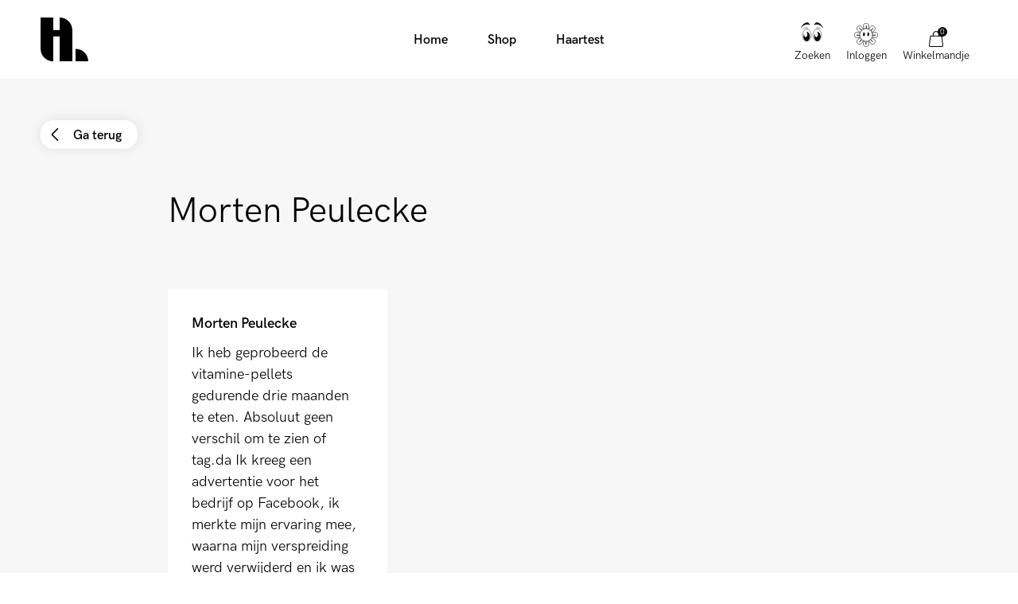

--- FILE ---
content_type: text/html; charset=utf-8
request_url: https://hairlust.nl/blogs/trustpilot/morten-peulecke
body_size: 43912
content:
<!DOCTYPE html>
<html lang="nl">
  <head><meta charset='utf-8'>
<meta name="viewport" content="width=device-width, initial-scale=1.0, viewport-fit=cover">
<meta name="theme-color" content="">
<link rel='canonical' href='https://hairlust.nl/blogs/trustpilot/morten-peulecke'><link rel='shortcut icon' href='//hairlust.nl/cdn/shop/files/Hairlust_favicon_32x32.png?v=1663233916' type='image/png'><meta name="robots" content="noindex, nofollow"><title>Morten Peulecke</title><meta name="description" content="Ik heb geprobeerd de vitamine-pellets gedurende drie maanden te eten. Absoluut geen verschil om te zien of tag.da Ik kreeg een advertentie voor het bedrijf op Facebook, ik merkte mijn ervaring mee, waarna mijn verspreiding werd verwijderd en ik was geblokkeerd, zodat ik niet in de toekomst kon reageren. Normaal zou ik "/>
<meta property="og:url" content="https://hairlust.nl/blogs/trustpilot/morten-peulecke">
<meta property="og:site_name" content="Hairlust Nederland">
<meta property="og:type" content="article">
<meta property="og:title" content="Morten Peulecke">
<meta property="og:description" content="Ik heb geprobeerd de vitamine-pellets gedurende drie maanden te eten. Absoluut geen verschil om te zien of tag.da Ik kreeg een advertentie voor het bedrijf op Facebook, ik merkte mijn ervaring mee, waarna mijn verspreiding werd verwijderd en ik was geblokkeerd, zodat ik niet in de toekomst kon reageren. Normaal zou ik ">
<meta content="http://hairlust.nl/cdn/shop/files/Hairlust_bc8c994e-2cae-4bbb-8d5e-035fe701ca98.jpg?v=1720597069" property="og:image">
<meta content="https://hairlust.nl/cdn/shop/files/Hairlust_bc8c994e-2cae-4bbb-8d5e-035fe701ca98.jpg?v=1720597069" property="og:image:secure_url"><meta name="twitter:title" content="Morten Peulecke">
<meta name="twitter:description" content="Ik heb geprobeerd de vitamine-pellets gedurende drie maanden te eten. Absoluut geen verschil om te zien of tag.da Ik kreeg een advertentie voor het bedrijf op Facebook, ik merkte mijn ervaring mee, waarna mijn verspreiding werd verwijderd en ik was geblokkeerd, zodat ik niet in de toekomst kon reageren. Normaal zou ik ">
<meta content="summary_large_image" name="twitter:card">
<meta content="https://hairlust.nl/cdn/shop/files/Hairlust_bc8c994e-2cae-4bbb-8d5e-035fe701ca98.jpg?v=1720597069" name="twitter:image">
<meta content="480" name="twitter:image:width">
<meta content="480" name="twitter:image:height">



<style>
    @font-face {
        font-family: 'HK Grotesk Pro';
        font-style: normal;
        font-weight: 400;
        font-display: swap;
        src:
            url("//hairlust.nl/cdn/shop/t/77/assets/HKGroteskPro-Regular.woff2?v=30506192559799727241721637291"),
            url("//hairlust.nl/cdn/shop/t/77/assets/HKGroteskPro-Regular.woff?v=72022816983916000101721637291");
    }

    @font-face {
        font-family: 'HK Grotesk Pro';
        font-style: normal;
        font-weight: 500;
        font-display: swap;
        src:
            url("//hairlust.nl/cdn/shop/t/77/assets/HKGroteskPro-Medium.woff2?v=53054015654065959011721637288"),
            url("//hairlust.nl/cdn/shop/t/77/assets/HKGroteskPro-Medium.woff?v=86575504036128773081721637287");
    }

    @font-face {
        font-family: 'HK Grotesk Pro';
        font-style: normal;
        font-weight: 600;
        font-display: swap;
        src:
            url("//hairlust.nl/cdn/shop/t/77/assets/HKGroteskPro-SemiBold.woff2?v=172130377039916703211721637294"),
            url("//hairlust.nl/cdn/shop/t/77/assets/HKGroteskPro-SemiBold.woff?v=74138580054418727221721637293");
    }

    @font-face {
        font-family: 'Canela';
        font-style: normal;
        font-weight: 400;
        font-display: swap;
        src:
            url("//hairlust.nl/cdn/shop/t/77/assets/Canela-Regular.woff2?v=77754756669718046451721637091"),
            url("//hairlust.nl/cdn/shop/t/77/assets/Canela-Regular.woff?v=73351669867295976071721637090");
    }</style>
<style>
  :root {
    --scrollbar-width: 0;
    --container-padding: 4vw;
    --header-height: 100px;
    --icon-size: 20px;
    --sidebar-width: 600px;
    --sidebar-header-height: 88px;
    --grid-gap: 15px;
    --basic-hero-min-height: 500px;

    --background-color: #fff;
    --color-black: #000;
    --color-white: #fff;
    --color-white-transparent: rgba(255, 255, 255, 0.25);
    --color-text: #000;
    --color-gray-background: #f7f7f7;
    --color-gray-border: #f2f2f2;
    --color-gray-text: #7c7c7c;
    --color-gray-disabled: #d5d5d5;

    --color-success: #579f78;
    --color-success-light: #e0ece4;
    --color-alert: #ad282f;
    --color-alert-light: #fdd9D6;
    --color-notification: #ef9134;
    --color-notification-light: #faebda;

    --color-purple: #dcdae7;
    --color-light-blue: #dddae8;--color-gift-bg: hsl(0, 45%, 39%);
--color-gift-bg-h: 0;
--color-gift-bg-s: 45%;
--color-gift-bg-l: 39%; --color-gift-text: hsl(0, 0%, 100%);
--color-gift-text-h: 0;
--color-gift-text-s: 0%;
--color-gift-text-l: 100%; }

  @media screen and (max-width: 1920px) {
    :root {
      --sidebar-width: 510px;
    }
  }

  @media screen and (max-width: 1440px) {
    :root {
      --basic-hero-min-height: 400px;
    }
  }

  @media screen and (max-width: 1200px) {
    :root {
      --sidebar-width: 475px;
    }
  }

  @media screen and (max-width: 1024px) {
    :root {
      --container-padding: 15px;
      --header-height: 60px;
      --grid-gap: 10px;
      --sidebar-header-height: 70px;
    }
  }

  @media screen and (max-width: 512px) {
    :root {
      --basic-hero-min-height: 175px;
      --sidebar-header-height: 60px;
    }
  }
</style>
<script>
  window.theme = {
    blog: {
      blogItemTemplate: `<div class="blog-item">
  <figure class="blog-item__image">%image%%tags%<a href="%url%" class="blog-item__image__link"></a>
  </figure>

  <div class="blog-item__info"><span>Door %author%</span>

    <span>%publishedAt%</span>

    <span>%readingTime%</span>
  </div>

  <h2 class="blog-item__title">%title%</h2>

  <div class="blog-item__excerpt" data-excerpt>%excerpt%</div>

  <a href="%url%" class="cta cta--stroked-dark">Lees verder</a>
</div>
`,
    },
    cart: {
      data:{"note":null,"attributes":{},"original_total_price":0,"total_price":0,"total_discount":0,"total_weight":0.0,"item_count":0,"items":[],"requires_shipping":false,"currency":"EUR","items_subtotal_price":0,"cart_level_discount_applications":[],"checkout_charge_amount":0},
      cartItemTemplate: `<li
  class="cart-item %class%"
  data-config='{
    "line": "%line%",
    "variantId": "%variantId%",
    "qty": "%quantity%"
  }'
  data-component="cartItem">
  <button type="button" class="cart-item__remove-btn" data-remove-btn><svg class="icon icon--trash" viewBox="0 0 20 20"><path d="M18.571 5.714H1.43C1 5.714.714 5.43.714 5s.286-.714.715-.714H18.57c.429 0 .715.285.715.714s-.286.714-.715.714z"/><path d="M15 20H5c-1.143 0-2.143-1-2.143-2.143V5c0-.429.286-.714.714-.714H16.43c.428 0 .714.285.714.714v12.857C17.143 19 16.143 20 15 20zM4.286 5.714v12.143c0 .429.285.714.714.714h10c.429 0 .714-.285.714-.714V5.714H4.286z"/><path d="M13.571 5.714c-.428 0-.714-.285-.714-.714v-.714c0-1.572-1.286-2.857-2.857-2.857S7.143 2.714 7.143 4.286V5c0 .429-.286.714-.714.714-.429 0-.715-.285-.715-.714v-.714C5.714 1.857 7.714 0 10 0s4.286 2 4.286 4.286V5c0 .429-.286.714-.715.714zM7.857 16.429c-.428 0-.714-.286-.714-.715V7.857c0-.428.286-.714.714-.714.429 0 .714.286.714.714v7.857c0 .429-.285.715-.714.715zM12.143 16.429c-.429 0-.714-.286-.714-.715V7.857c0-.428.285-.714.714-.714s.714.286.714.714v7.857c0 .429-.286.715-.714.715z"/></svg></button>

  <div class="cart-item__main">
    <figure class="cart-item__image"><div class="image-wrapper">
      <img src="%imgSrcLazy%" data-src="%imgSrc%" class="lazyload">
    </div><a href="%url%" class="cart-item__image__link"></a>
    </figure>

    <div class="cart-item__info">
      <p class="cart-item__title">
        <a href="%url%">%title%</a>
      </p>

      <p class="cart-item__variant">
        <span>%quantity% x </span>
        <span>%variantTitle%</span>
      </p>

      <div class="cart-item__qty-price-wrapper">%cartQty%<p class="cart-item__prices">%giftHtml%<span class="price--compare">%compareAtPrice%</span>
          <span class="price--current">%currentPrice%</span>
        </p>
      </div>
    </div>
  </div>%preorderInfo%<div class="cart-item__subscription" data-subscription>
    <div class="cart-item__subscription__header"><svg class="icon icon--recurring" viewBox="0 0 20 20"><path d="M10 20C4.429 20 0 15.571 0 10c0-2.857 1.143-5.571 3-7.571a.69.69 0 011 0 .69.69 0 010 1C2.429 5.143 1.429 7.57 1.429 10c0 4.714 3.857 8.571 8.571 8.571s8.571-3.857 8.571-8.571S14.714 1.429 10 1.429c-.429 0-.714-.286-.714-.715S9.57 0 10 0c5.571 0 10 4.429 10 10s-4.429 10-10 10z"/><path d="M4.286 6.429c-.286 0-.572-.286-.715-.572l-.571-2-2 .429c-.429.143-.857-.143-1-.572-.143-.285.143-.714.571-.857l2.858-.714c.142 0 .428 0 .571.143.143 0 .286.285.286.428L5 5.571c.143.429-.143.858-.714.858.143 0 .143 0 0 0zM13.714 13.286c-.143 0-.285 0-.285-.143l-3.715-1.714a.786.786 0 01-.428-.715V5c0-.429.285-.714.714-.714s.714.285.714.714v5.286L14 12c.429.143.571.571.286 1 0 .143-.286.286-.572.286z"/></svg><span>Toegevoegd als abonnement</span>
      <span class="save-badge">%subscriptionSaving%</span>
    </div>

    <div class="cart-item__subscription__info" data-component="modalSlidein">
      <span>Geen verplichting, annuleren op elk moment</span>
      <button type="button" class="js-openBtn">Leer meer</button>

      <div class="cart-item__subscription__modal modal-slidein js-modal">
        <div class="modal-slidein__inner">
          <header class="modal-slidein__header">
            <p class="modal-slidein__title">Over abonnementen</p>
            <button type="button" class="modal-slidein__close-button js-closeBtn">
              <span class="modal-slidein__close-button__text">Sluit</span><svg class="icon icon--close" viewBox="0 0 16 16"><path d="M.714 16c-.143 0-.428-.143-.571-.286a.69.69 0 010-1L14.714.286a.69.69 0 011 0 .69.69 0 010 1L1.286 15.714C1.143 15.857 1 16 .714 16z"/><path d="M15.286 16c-.143 0-.429-.143-.572-.286L.286 1.286C0 1 0 .57.286.286s.714-.286 1 0l14.428 14.428a.69.69 0 010 1c-.143.143-.285.286-.428.286z"/></svg></button>
          </header>

          <article class="modal-slidein__content rte"><p>Krijg jouw producten automatisch geleverd bij een abonnement. Het is gratis. Ontvang een vaste korting van 20% op jouw abonnementsartikelen, elke keer weer! Je kunt jouw aankoop combineren met zowel artikelen binnen als buiten je abonnementsartikelen. Kortingscodes zijn niet van toepassing op abonnementen.</p>
<p><strong>Voordelen van een abonnement</strong></p>
<ul>
<li>Je krijgt altijd 20% korting op producten via een abonnement</li>
<li>Automatische levering van producten, dus je zit nooit meer zonder jouw favoriete product</li>
<li>Geen opzegtermijn, zeg op wanneer je wilt</li>
<li>Geen onverwachte kosten</li>
<li>Handige self-service voor wijzigingen aan het abonnement</li>
</ul>
<p><strong>Zo start je een abonnement</strong></p>
<meta charset="utf-8">
<ol>
<li>Kies het product waarop jij je wilt abonneren</li>
<li>Kies hoe vaak je het product wilt ontvangen</li>
<li>Voeg het artikel toe aan je winkelmandje en rond de aankoop af met je creditcard</li>
</ol>
<p><a href="/pages/terms-conditions#abonnement" target="_blank">Lees meer over ons abonnement</a>.</p></article>
        </div>
      </div>
    </div>

    <div class="select-wrapper">
      <select class="select" data-subscription-select>%subscriptionOptions%</select><svg class="icon icon--arrow-down-small" viewBox="0 0 12 12"><path d="M6 9.257c-.343 0-.6-.086-.857-.343L.257 4.03C0 3.686 0 3.257.257 2.914s.772-.257 1.029 0L6 7.63l4.714-4.715c.257-.257.772-.257 1.029 0s.257.772 0 1.029L6.857 8.914c-.257.257-.514.343-.857.343z"/></svg></div>
  </div>
</li>
`,
      upsellGiftAmount: 1
    },
    clerk: {
      apiKey: "cxiFo2KmxYNKi9Alb2M681p0nV9HpCyK",
      clickTracking: true,
    },
    config: {
      campaign: {
        amountNeeded: 3,
        discountPercentage: 20,
      },
      countryCode:"nl"
,
      countryList: [
  {
    title: 'Afghanistan',
    currency: 'AFN',
    countryCode: 'AF',
    icon: "\/\/hairlust.nl\/cdn\/shop\/t\/77\/assets\/flag_af.svg?v=109630538956534059441721637101"
  },
  {
    title: 'Albania',
    currency: 'ALL',
    countryCode: 'AL',
    icon: "\/\/hairlust.nl\/cdn\/shop\/t\/77\/assets\/flag_al.svg?v=69264045404847343451721637102"
  },
  {
    title: 'Algeria',
    currency: 'DZD',
    countryCode: 'DZ',
    icon: "\/\/hairlust.nl\/cdn\/shop\/t\/77\/assets\/flag_dz.svg?v=169568225144401117051721637148"
  },
  {
    title: 'Andorra',
    currency: 'EUR',
    countryCode: 'AD',
    icon: "\/\/hairlust.nl\/cdn\/shop\/t\/77\/assets\/flag_ad.svg?v=12922144411886787491721637099"
  },
  {
    title: 'Angola',
    currency: 'AOA',
    countryCode: 'AO',
    icon: "\/\/hairlust.nl\/cdn\/shop\/t\/77\/assets\/flag_ao.svg?v=48845679254352780871721637105"
  },
  {
    title: 'Anguilla',
    currency: 'XCD',
    countryCode: 'AI',
    icon: "\/\/hairlust.nl\/cdn\/shop\/t\/77\/assets\/flag_ai.svg?v=61354587702821485071721637101"
  },
  {
    title: 'Antigua & Barbuda',
    currency: 'XCD',
    countryCode: 'AG',
    icon: "\/\/hairlust.nl\/cdn\/shop\/t\/77\/assets\/flag_ai.svg?v=61354587702821485071721637101"
  },
  {
    title: 'Argentina',
    currency: 'ARS',
    countryCode: 'AR',
    icon: "\/\/hairlust.nl\/cdn\/shop\/t\/77\/assets\/flag_ar.svg?v=51868690814861996891721637106"
  },
  {
    title: 'Armenia',
    currency: 'AMD',
    countryCode: 'AM',
    icon: "\/\/hairlust.nl\/cdn\/shop\/t\/77\/assets\/flag_am.svg?v=38217744216526993821721637103"
  },
  {
    title: 'Aruba',
    currency: 'AWG',
    countryCode: 'AW',
    icon: "\/\/hairlust.nl\/cdn\/shop\/t\/77\/assets\/flag_aw.svg?v=178396472852516853991721637110"
  },
  {
    title: 'Ascension Island',
    currency: 'SHP',
    countryCode: 'SH',
    icon: "\/\/hairlust.nl\/cdn\/shop\/t\/77\/assets\/flag_sh.svg?v=141170125933400174141721637245"
  },
  {
    title: 'Australia',
    currency: 'AUD',
    countryCode: 'AU',
    icon: "\/\/hairlust.nl\/cdn\/shop\/t\/77\/assets\/flag_au.svg?v=139497588941730452011721637109"
  },
  {
    title: 'Azerbaijan',
    currency: 'AZN',
    countryCode: 'AZ',
    icon: "\/\/hairlust.nl\/cdn\/shop\/t\/77\/assets\/flag_az.svg?v=116955434867351202431721637111"
  },
  {
    title: 'Bahamas',
    currency: 'BSD',
    countryCode: 'BS',
    icon: "\/\/hairlust.nl\/cdn\/shop\/t\/77\/assets\/flag_bs.svg?v=72151730212138162331721637125"
  },
  {
    title: 'Bangladesh',
    currency: 'BDT',
    countryCode: 'BD',
    icon: "\/\/hairlust.nl\/cdn\/shop\/t\/77\/assets\/flag_bd.svg?v=66612297723266202471721637114"
  },
  {
    title: 'Barbados',
    currency: 'BBD',
    countryCode: 'BB',
    icon: "\/\/hairlust.nl\/cdn\/shop\/t\/77\/assets\/flag_bb.svg?v=44337355322414621441721637113"
  },
  {
    title: 'Belize',
    currency: 'BZD',
    countryCode: 'BZ',
    icon: "\/\/hairlust.nl\/cdn\/shop\/t\/77\/assets\/flag_bz.svg?v=161119526076030693031721637128"
  },
  {
    title: 'Benin',
    currency: 'XOF',
    countryCode: 'BJ',
    icon: "\/\/hairlust.nl\/cdn\/shop\/t\/77\/assets\/flag_bj.svg?v=138701689457390454531721637118"
  },
  {
    title: 'Bermuda',
    currency: 'USD',
    countryCode: 'BM',
    icon: "\/\/hairlust.nl\/cdn\/shop\/t\/77\/assets\/flag_bm.svg?v=127501557031221423401721637120"
  },
  {
    title: 'Bolivia',
    currency: 'BOB',
    countryCode: 'BO',
    icon: "\/\/hairlust.nl\/cdn\/shop\/t\/77\/assets\/flag_bo.svg?v=80401990216237354051721637122"
  },
  {
    title: 'Bosnia & Herzegovina',
    currency: 'BAM',
    countryCode: 'BA',
    icon: "\/\/hairlust.nl\/cdn\/shop\/t\/77\/assets\/flag_ba.svg?v=114707001865137692921721637112"
  },
  {
    title: 'Botswana',
    currency: 'BWP',
    countryCode: 'BW',
    icon: "\/\/hairlust.nl\/cdn\/shop\/t\/77\/assets\/flag_bw.svg?v=170043662561168060641721637127"
  },
  {
    title: 'Brazil',
    currency: 'BRL',
    countryCode: 'BR',
    icon: "\/\/hairlust.nl\/cdn\/shop\/t\/77\/assets\/flag_br.svg?v=153946228192783964441721637124"
  },
  {
    title: 'British Indian Ocean Territory',
    currency: 'USD',
    countryCode: 'IO',
    icon: "\/\/hairlust.nl\/cdn\/shop\/t\/77\/assets\/flag_io.svg?v=37299471411361265201721637179"
  },
  {
    title: 'British Virgin Islands',
    currency: 'USD',
    countryCode: 'VG',
    icon: "\/\/hairlust.nl\/cdn\/shop\/t\/77\/assets\/flag_vg.svg?v=89604027647322857551721637273"
  },
  {
    title: 'Brunei',
    currency: 'BND',
    countryCode: 'BN',
    icon: "\/\/hairlust.nl\/cdn\/shop\/t\/77\/assets\/flag_bn.svg?v=25758291838338717051721637121"
  },
  {
    title: 'Bulgaria',
    currency: 'BGN',
    countryCode: 'BG',
    icon: "\/\/hairlust.nl\/cdn\/shop\/t\/77\/assets\/flag_bg.svg?v=127994655628003063171721637116"
  },
  {
    title: 'Burkina Faso',
    currency: 'XOF',
    countryCode: 'BJ',
    icon: "\/\/hairlust.nl\/cdn\/shop\/t\/77\/assets\/flag_bj.svg?v=138701689457390454531721637118"
  },
  {
    title: 'Burundi',
    currency: 'BIF',
    countryCode: 'BI',
    icon: "\/\/hairlust.nl\/cdn\/shop\/t\/77\/assets\/flag_bi.svg?v=44960613686644141281721637117"
  },
  {
    title: 'Cambodia',
    currency: 'KHR',
    countryCode: 'KH',
    icon: "\/\/hairlust.nl\/cdn\/shop\/t\/77\/assets\/flag_kh.svg?v=6244456442160496601721637186"
  },
  {
    title: 'Cameroon',
    currency: 'XAF',
    countryCode: 'CM',
    icon: "\/\/hairlust.nl\/cdn\/shop\/t\/77\/assets\/flag_cm.svg?v=79250901482252307131721637135"
  },
  {
    title: 'Canada',
    currency: 'CAD',
    countryCode: 'CA',
    icon: "\/\/hairlust.nl\/cdn\/shop\/t\/77\/assets\/flag_ca.svg?v=33871877540448445371721637129"
  },
  {
    title: 'Cape Verde',
    currency: 'CVE',
    countryCode: 'CV',
    icon: "\/\/hairlust.nl\/cdn\/shop\/t\/77\/assets\/flag_cv.svg?v=57853873981442885651721637139"
  },
  {
    title: 'Caribbean Netherlands',
    currency: 'USD',
    countryCode: 'BQ',
    icon: "\/\/hairlust.nl\/cdn\/shop\/t\/77\/assets\/flag_bq.svg?v=47507919330962982611721637123"
  },
  {
    title: 'Cayman Islands',
    currency: 'KYD',
    countryCode: 'KY',
    icon: "\/\/hairlust.nl\/cdn\/shop\/t\/77\/assets\/flag_ky.svg?v=133863323215193863531721637189"
  },
  {
    title: 'Central African Republic',
    currency: 'XAF',
    countryCode: 'CM',
    icon: "\/\/hairlust.nl\/cdn\/shop\/t\/77\/assets\/flag_cm.svg?v=79250901482252307131721637135"
  },
  {
    title: 'Chad',
    currency: 'XAF',
    countryCode: 'CM',
    icon: "\/\/hairlust.nl\/cdn\/shop\/t\/77\/assets\/flag_cm.svg?v=79250901482252307131721637135"
  },
  {
    title: 'Chile',
    currency: 'CLP',
    countryCode: 'CL',
    icon: "\/\/hairlust.nl\/cdn\/shop\/t\/77\/assets\/flag_cl.svg?v=71531217728382664761721637134"
  },
  {
    title: 'Christmas Island',
    currency: 'AUD',
    countryCode: 'CX',
    icon: "\/\/hairlust.nl\/cdn\/shop\/t\/77\/assets\/flag_cx.svg?v=135734176740035458921721637140"
  },
  {
    title: 'Cocos',
    currency: 'AUD',
    countryCode: 'CC',
    icon: "\/\/hairlust.nl\/cdn\/shop\/t\/77\/assets\/flag_cc.svg?v=174613637119332148571721637130"
  },
  {
    title: 'Colombia',
    currency: 'COP',
    countryCode: 'CO',
    icon: "\/\/hairlust.nl\/cdn\/shop\/t\/77\/assets\/flag_co.svg?v=153696481545818025751721637137"
  },
  {
    title: 'Comoros',
    currency: 'KMF',
    countryCode: 'KM',
    icon: "\/\/hairlust.nl\/cdn\/shop\/t\/77\/assets\/flag_km.svg?v=111276620713911171241721637187"
  },
  {
    title: 'Congo - Brazzaville',
    currency: 'XAF',
    countryCode: 'CM',
    icon: "\/\/hairlust.nl\/cdn\/shop\/t\/77\/assets\/flag_cm.svg?v=79250901482252307131721637135"
  },
  {
    title: 'Congo - Kinshasa',
    currency: 'CDF',
    countryCode: 'CD',
    icon: "\/\/hairlust.nl\/cdn\/shop\/t\/77\/assets\/flag_cd.svg?v=147487883114576055751721637131"
  },
  {
    title: 'Cook Islands',
    currency: 'NZD',
    countryCode: 'CK',
    icon: "\/\/hairlust.nl\/cdn\/shop\/t\/77\/assets\/flag_ck.svg?v=177385975174106590161721637133"
  },
  {
    title: 'Costa Rica',
    currency: 'CRC',
    countryCode: 'CR',
    icon: "\/\/hairlust.nl\/cdn\/shop\/t\/77\/assets\/flag_cr.svg?v=152595149314799657981721637138"
  },
  {
    title: 'Côte d’Ivoire',
    currency: 'XOF',
    countryCode: 'BJ',
    icon: "\/\/hairlust.nl\/cdn\/shop\/t\/77\/assets\/flag_bj.svg?v=138701689457390454531721637118"
  },
  {
    title: 'Croatia',
    currency: 'HRK',
    countryCode: 'HR',
    icon: "\/\/hairlust.nl\/cdn\/shop\/t\/77\/assets\/flag_hr.svg?v=121164150079211469911721637173"
  },
  {
    title: 'Curaçao',
    currency: 'ANG',
    countryCode: 'CW',
    icon: "\/\/hairlust.nl\/cdn\/shop\/t\/77\/assets\/flag_cw.svg?v=131226985772645746091721637139"
  },
  {
    title: 'Cyprus',
    currency: 'EUR',
    countryCode: 'CY',
    icon: "\/\/hairlust.nl\/cdn\/shop\/t\/77\/assets\/flag_cy.svg?v=77861766872575831831721637141"
  },
  {
    title: 'Czech Republic',
    currency: 'CZK',
    countryCode: 'CZ',
    icon: "\/\/hairlust.nl\/cdn\/shop\/t\/77\/assets\/flag_cz.svg?v=81489233431425438461721637142"
  },
  {
    title: 'Djibouti',
    currency: 'DJF',
    countryCode: 'DJ',
    icon: "\/\/hairlust.nl\/cdn\/shop\/t\/77\/assets\/flag_dj.svg?v=105743927705580778001721637144"
  },
  {
    title: 'Dominica',
    currency: 'XCD',
    countryCode: 'AI',
    icon: "\/\/hairlust.nl\/cdn\/shop\/t\/77\/assets\/flag_ai.svg?v=61354587702821485071721637101"
  },
  {
    title: 'Dominican Republic',
    currency: 'DOP',
    countryCode: 'DO',
    icon: "\/\/hairlust.nl\/cdn\/shop\/t\/77\/assets\/flag_do.svg?v=113401444120023166921721637147"
  },
  {
    title: 'Ecuador',
    currency: 'USD',
    countryCode: 'EC',
    icon: "\/\/hairlust.nl\/cdn\/shop\/t\/77\/assets\/flag_ec.svg?v=7310401278764668061721637149"
  },
  {
    title: 'Egypt',
    currency: 'EGP',
    countryCode: 'EG',
    icon: "\/\/hairlust.nl\/cdn\/shop\/t\/77\/assets\/flag_eg.svg?v=62212017522325504141721637151"
  },
  {
    title: 'El Salvador',
    currency: 'USD',
    countryCode: 'SV',
    icon: "\/\/hairlust.nl\/cdn\/shop\/t\/77\/assets\/flag_sv.svg?v=93593355091493354481721637252"
  },
  {
    title: 'Equatorial Guinea',
    currency: 'XAF',
    countryCode: 'CM',
    icon: "\/\/hairlust.nl\/cdn\/shop\/t\/77\/assets\/flag_cm.svg?v=79250901482252307131721637135"
  },
  {
    title: 'Estonia',
    currency: 'EUR',
    countryCode: 'EE',
    icon: "\/\/hairlust.nl\/cdn\/shop\/t\/77\/assets\/flag_ee.svg?v=96187805907179063451721637150"
  },
  {
    title: 'Eswatini',
    currency: 'SZL',
    countryCode: 'SZ',
    icon: "\/\/hairlust.nl\/cdn\/shop\/t\/77\/assets\/flag_sz.svg?v=134101820130773478911721637253"
  },
  {
    title: 'Ethiopia',
    currency: 'ETB',
    countryCode: 'ET',
    icon: "\/\/hairlust.nl\/cdn\/shop\/t\/77\/assets\/flag_et.svg?v=78652679227981880181721637153"
  },
  {
    title: 'Falkland Islands',
    currency: 'FKP',
    countryCode: 'FK',
    icon: "\/\/hairlust.nl\/cdn\/shop\/t\/77\/assets\/flag_fk.svg?v=159476737318645288471721637156"
  },
  {
    title: 'Fiji',
    currency: 'FJD',
    countryCode: 'FJ',
    icon: "\/\/hairlust.nl\/cdn\/shop\/t\/77\/assets\/flag_fj.svg?v=121025105083165831161721637155"
  },
  {
    title: 'French Guiana',
    currency: 'EUR',
    countryCode: 'GF',
    icon: "\/\/hairlust.nl\/cdn\/shop\/t\/77\/assets\/flag_gf.svg?v=86503772897782123361721637160"
  },
  {
    title: 'French Polynesia',
    currency: 'XPF',
    countryCode: 'PF',
    icon: "\/\/hairlust.nl\/cdn\/shop\/t\/77\/assets\/flag_pf.svg?v=120783589498805319101721637226"
  },
  {
    title: 'French Southern Territories',
    currency: 'EUR',
    countryCode: 'TF',
    icon: "\/\/hairlust.nl\/cdn\/shop\/t\/77\/assets\/flag_tf.svg?v=148586148681966192211721637254"
  },
  {
    title: 'Gabon',
    currency: 'XOF',
    countryCode: 'BJ',
    icon: "\/\/hairlust.nl\/cdn\/shop\/t\/77\/assets\/flag_bj.svg?v=138701689457390454531721637118"
  },
  {
    title: 'Gambia',
    currency: 'GMD',
    countryCode: 'GM',
    icon: "\/\/hairlust.nl\/cdn\/shop\/t\/77\/assets\/flag_gm.svg?v=169519010742733383371721637163"
  },
  {
    title: 'Georgia',
    currency: 'GEL',
    countryCode: 'GE',
    icon: "\/\/hairlust.nl\/cdn\/shop\/t\/77\/assets\/flag_ge.svg?v=172776248821353297411721637159"
  },
  {
    title: 'Gibraltar',
    currency: 'GBP',
    countryCode: 'GI',
    icon: "\/\/hairlust.nl\/cdn\/shop\/t\/77\/assets\/flag_gi.svg?v=125380367652720180761721637162"
  },
  {
    title: 'Greece',
    currency: 'EUR',
    countryCode: 'GR',
    icon: "\/\/hairlust.nl\/cdn\/shop\/t\/77\/assets\/flag_gr.svg?v=20922265108846838781721637165"
  },
  {
    title: 'Grenada',
    currency: 'XCD',
    countryCode: 'AI',
    icon: "\/\/hairlust.nl\/cdn\/shop\/t\/77\/assets\/flag_ai.svg?v=61354587702821485071721637101"
  },
  {
    title: 'Guadeloupe',
    currency: 'EUR',
    countryCode: 'GP',
    icon: "\/\/hairlust.nl\/cdn\/shop\/t\/77\/assets\/flag_gp.svg?v=43525331182739010351721637164"
  },
  {
    title: 'Guatemala',
    currency: 'GTQ',
    countryCode: 'GT',
    icon: "\/\/hairlust.nl\/cdn\/shop\/t\/77\/assets\/flag_gt.svg?v=5768577974503416911721637168"
  },
  {
    title: 'Guernsey',
    currency: 'GBP',
    countryCode: 'GG',
    icon: "\/\/hairlust.nl\/cdn\/shop\/t\/77\/assets\/flag_gg.svg?v=181956177042978275411721637161"
  },
  {
    title: 'Guinea',
    currency: 'GNF',
    countryCode: 'GN',
    icon: "\/\/hairlust.nl\/cdn\/shop\/t\/77\/assets\/flag_gn.svg?v=106297128127135948691721637164"
  },
  {
    title: 'Guinea-Bissau',
    currency: 'XOF',
    countryCode: 'BJ',
    icon: "\/\/hairlust.nl\/cdn\/shop\/t\/77\/assets\/flag_bj.svg?v=138701689457390454531721637118"
  },
  {
    title: 'Guyana',
    currency: 'GYD',
    countryCode: 'GY',
    icon: "\/\/hairlust.nl\/cdn\/shop\/t\/77\/assets\/flag_gy.svg?v=68919766707561076301721637169"
  },
  {
    title: 'Haiti',
    currency: 'HTG',
    countryCode: 'HT',
    icon: "\/\/hairlust.nl\/cdn\/shop\/t\/77\/assets\/flag_ht.svg?v=88100033768992630461721637174"
  },
  {
    title: 'Heard & McDonald Islands',
    currency: 'AUD',
    countryCode: 'HM',
    icon: "\/\/hairlust.nl\/cdn\/shop\/t\/77\/assets\/flag_hm.svg?v=47139495567413498831721637171"
  },
  {
    title: 'Honduras',
    currency: 'HNL',
    countryCode: 'HN',
    icon: "\/\/hairlust.nl\/cdn\/shop\/t\/77\/assets\/flag_hn.svg?v=180628488869612551521721637172"
  },
  {
    title: 'Hong Kong SAR China',
    currency: 'HKD',
    countryCode: 'HK',
    icon: "\/\/hairlust.nl\/cdn\/shop\/t\/77\/assets\/flag_hk.svg?v=100081242162147253661721637170"
  },
  {
    title: 'Hungary',
    currency: 'HUF',
    countryCode: 'HU',
    icon: "\/\/hairlust.nl\/cdn\/shop\/t\/77\/assets\/flag_hu.svg?v=53136606604629439481721637175"
  },
  {
    title: 'Iceland',
    currency: 'ISK',
    countryCode: 'IS',
    icon: "\/\/hairlust.nl\/cdn\/shop\/t\/77\/assets\/flag_is.svg?v=145499644755421605951721637180"
  },
  {
    title: 'India',
    currency: 'INR',
    countryCode: 'BT',
    icon: "\/\/hairlust.nl\/cdn\/shop\/t\/77\/assets\/flag_bt.svg?v=56161953403226070541721637126"
  },
  {
    title: 'Indonesia',
    currency: 'IDR',
    countryCode: 'ID',
    icon: "\/\/hairlust.nl\/cdn\/shop\/t\/77\/assets\/flag_id.svg?v=140789939843586228631721637175"
  },
  {
    title: 'Ireland',
    currency: 'EUR',
    countryCode: 'IE',
    icon: "\/\/hairlust.nl\/cdn\/shop\/t\/77\/assets\/flag_ie.svg?v=60446082742853943991721637177"
  },
  {
    title: 'Isle of Man',
    currency: 'GBP',
    countryCode: 'IM',
    icon: "\/\/hairlust.nl\/cdn\/shop\/t\/77\/assets\/flag_im.svg?v=41067869576876882441721637179"
  },
  {
    title: 'Israel',
    currency: 'ILS',
    countryCode: 'IL',
    icon: "\/\/hairlust.nl\/cdn\/shop\/t\/77\/assets\/flag_il.svg?v=178737694931486088641721637178"
  },
  {
    title: 'Italy',
    currency: 'EUR',
    countryCode: 'IT',
    icon: "\/\/hairlust.nl\/cdn\/shop\/t\/77\/assets\/flag_it.svg?v=50285055488547603691721637181"
  },
  {
    title: 'Jamaica',
    currency: 'JMD',
    countryCode: 'JM',
    icon: "\/\/hairlust.nl\/cdn\/shop\/t\/77\/assets\/flag_jm.svg?v=107675030193750067501721637182"
  },
  {
    title: 'Japan',
    currency: 'JPY',
    countryCode: 'JP',
    icon: "\/\/hairlust.nl\/cdn\/shop\/t\/77\/assets\/flag_jp.svg?v=140949194396477055391721637183"
  },
  {
    title: 'Kazakhstan',
    currency: 'KZT',
    countryCode: 'KZ',
    icon: "\/\/hairlust.nl\/cdn\/shop\/t\/77\/assets\/flag_kz.svg?v=82419779595163382791721637190"
  },
  {
    title: 'Kenya',
    currency: 'KES',
    countryCode: 'KE',
    icon: "\/\/hairlust.nl\/cdn\/shop\/t\/77\/assets\/flag_ke.svg?v=12904794581507514531721637184"
  },
  {
    title: 'Kosovo',
    currency: 'EUR',
    countryCode: 'XK',
    icon: "\/\/hairlust.nl\/cdn\/shop\/t\/77\/assets\/flag_xk.svg?v=78368055068927584211721637277"
  },
  {
    title: 'Kyrgyzstan',
    currency: 'KGS',
    countryCode: 'KG',
    icon: "\/\/hairlust.nl\/cdn\/shop\/t\/77\/assets\/flag_kg.svg?v=102861447205835454531721637185"
  },
  {
    title: 'Laos',
    currency: 'LAK',
    countryCode: 'LA',
    icon: "\/\/hairlust.nl\/cdn\/shop\/t\/77\/assets\/flag_la.svg?v=168052985629209341221721637191"
  },
  {
    title: 'Latvia',
    currency: 'EUR',
    countryCode: 'LV',
    icon: "\/\/hairlust.nl\/cdn\/shop\/t\/77\/assets\/flag_lv.svg?v=54216313303322761111721637198"
  },
  {
    title: 'Lebanon',
    currency: 'LBP',
    countryCode: 'LB',
    icon: "\/\/hairlust.nl\/cdn\/shop\/t\/77\/assets\/flag_lb.svg?v=64718388569840232011721637192"
  },
  {
    title: 'Lesotho',
    currency: 'LSL',
    countryCode: 'LS',
    icon: "\/\/hairlust.nl\/cdn\/shop\/t\/77\/assets\/flag_ls.svg?v=109571532474020951341721637196"
  },
  {
    title: 'Liberia',
    currency: 'LRD',
    countryCode: 'LR',
    icon: "\/\/hairlust.nl\/cdn\/shop\/t\/77\/assets\/flag_lr.svg?v=20460772601319525871721637195"
  },
  {
    title: 'Liechtenstein',
    currency: 'CHF',
    countryCode: 'LI',
    icon: "\/\/hairlust.nl\/cdn\/shop\/t\/77\/assets\/flag_li.svg?v=127841684355919825991721637193"
  },
  {
    title: 'Lithuania',
    currency: 'EUR',
    countryCode: 'LT',
    icon: "\/\/hairlust.nl\/cdn\/shop\/t\/77\/assets\/flag_lt.svg?v=11745927650500247961721637196"
  },
  {
    title: 'Luxembourg',
    currency: 'EUR',
    countryCode: 'LU',
    icon: "\/\/hairlust.nl\/cdn\/shop\/t\/77\/assets\/flag_lu.svg?v=7867550500828747321721637197"
  },
  {
    title: 'Macau SAR China',
    currency: 'MOP',
    countryCode: 'MO',
    icon: "\/\/hairlust.nl\/cdn\/shop\/t\/77\/assets\/flag_mo.svg?v=54353597635926226251721637207"
  },
  {
    title: 'Macedonia',
    currency: 'MKD',
    countryCode: 'MK',
    icon: "\/\/hairlust.nl\/cdn\/shop\/t\/77\/assets\/flag_mk.svg?v=90488110950778713031721637204"
  },
  {
    title: 'Malawi',
    currency: 'MWK',
    countryCode: 'MW',
    icon: "\/\/hairlust.nl\/cdn\/shop\/t\/77\/assets\/flag_mw.svg?v=132410061129959454821721637212"
  },
  {
    title: 'Malaysia',
    currency: 'MYR',
    countryCode: 'MY',
    icon: "\/\/hairlust.nl\/cdn\/shop\/t\/77\/assets\/flag_my.svg?v=12868166046311154601721637214"
  },
  {
    title: 'Maldives',
    currency: 'MVR',
    countryCode: 'MV',
    icon: "\/\/hairlust.nl\/cdn\/shop\/t\/77\/assets\/flag_mv.svg?v=41345378594437498801721637211"
  },
  {
    title: 'Mali',
    currency: 'XOF',
    countryCode: 'BJ',
    icon: "\/\/hairlust.nl\/cdn\/shop\/t\/77\/assets\/flag_bj.svg?v=138701689457390454531721637118"
  },
  {
    title: 'Malta',
    currency: 'EUR',
    countryCode: 'MT',
    icon: "\/\/hairlust.nl\/cdn\/shop\/t\/77\/assets\/flag_mt.svg?v=27427027737908236971721637209"
  },
  {
    title: 'Martinique',
    currency: 'EUR',
    countryCode: 'MQ',
    icon: "\/\/hairlust.nl\/cdn\/shop\/t\/77\/assets\/flag_mq.svg?v=142530927241572823581721637208"
  },
  {
    title: 'Mauritius',
    currency: 'MUR',
    countryCode: 'MU',
    icon: "\/\/hairlust.nl\/cdn\/shop\/t\/77\/assets\/flag_mu.svg?v=55295896556044064561721637210"
  },
  {
    title: 'Mayotte',
    currency: 'EUR',
    countryCode: 'YT',
    icon: "\/\/hairlust.nl\/cdn\/shop\/t\/77\/assets\/flag_yt.svg?v=182252787475531566711721637279"
  },
  {
    title: 'Mexico',
    currency: 'MXN',
    countryCode: 'MX',
    icon: "\/\/hairlust.nl\/cdn\/shop\/t\/77\/assets\/flag_mx.svg?v=32306576286936793051721637213"
  },
  {
    title: 'Moldova',
    currency: 'MDL',
    countryCode: 'MD',
    icon: "\/\/hairlust.nl\/cdn\/shop\/t\/77\/assets\/flag_md.svg?v=134082553883017909651721637201"
  },
  {
    title: 'Monaco',
    currency: 'EUR',
    countryCode: 'MC',
    icon: "\/\/hairlust.nl\/cdn\/shop\/t\/77\/assets\/flag_mc.svg?v=30640534094028365551721637200"
  },
  {
    title: 'Mongolia',
    currency: 'MNT',
    countryCode: 'MN',
    icon: "\/\/hairlust.nl\/cdn\/shop\/t\/77\/assets\/flag_mn.svg?v=157288639976712683291721637206"
  },
  {
    title: 'Montenegro',
    currency: 'EUR',
    countryCode: 'ME',
    icon: "\/\/hairlust.nl\/cdn\/shop\/t\/77\/assets\/flag_me.svg?v=117361901253141943741721637202"
  },
  {
    title: 'Montserrat',
    currency: 'XCD',
    countryCode: 'AI',
    icon: "\/\/hairlust.nl\/cdn\/shop\/t\/77\/assets\/flag_ai.svg?v=61354587702821485071721637101"
  },
  {
    title: 'Morocco',
    currency: 'MAD',
    countryCode: 'MA',
    icon: "\/\/hairlust.nl\/cdn\/shop\/t\/77\/assets\/flag_ma.svg?v=163451407790301187551721637199"
  },
  {
    title: 'Mozambique',
    currency: 'MZN',
    countryCode: 'MZ',
    icon: "\/\/hairlust.nl\/cdn\/shop\/t\/77\/assets\/flag_mz.svg?v=71019165071066700471721637215"
  },
  {
    title: 'Myanmar',
    currency: 'MMK',
    countryCode: 'MM',
    icon: "\/\/hairlust.nl\/cdn\/shop\/t\/77\/assets\/flag_mm.svg?v=77643851753415602691721637205"
  },
  {
    title: 'Namibia',
    currency: 'NAD',
    countryCode: 'NA',
    icon: "\/\/hairlust.nl\/cdn\/shop\/t\/77\/assets\/flag_na.svg?v=73764374740514000591721637216"
  },
  {
    title: 'Nauru',
    currency: 'AUD',
    countryCode: 'NR',
    icon: "\/\/hairlust.nl\/cdn\/shop\/t\/77\/assets\/flag_nr.svg?v=41309835516408969921721637223"
  },
  {
    title: 'Nepal',
    currency: 'NPR',
    countryCode: 'NP',
    icon: "\/\/hairlust.nl\/cdn\/shop\/t\/77\/assets\/flag_np.svg?v=76264042794773996141721637222"
  },
  {
    title: 'Netherlands Antilles',
    currency: 'ANG',
    countryCode: 'BQ',
    icon: "\/\/hairlust.nl\/cdn\/shop\/t\/77\/assets\/flag_an.svg?v=28152865016847751771721637104"
  },
  {
    title: 'New Caledonia',
    currency: 'XPF',
    countryCode: 'PF',
    icon: "\/\/hairlust.nl\/cdn\/shop\/t\/77\/assets\/flag_pf.svg?v=120783589498805319101721637226"
  },
  {
    title: 'New Zealand',
    currency: 'NZD',
    countryCode: 'CK',
    icon: "\/\/hairlust.nl\/cdn\/shop\/t\/77\/assets\/flag_ck.svg?v=177385975174106590161721637133"
  },
  {
    title: 'Nicaragua',
    currency: 'NIO',
    countryCode: 'NI',
    icon: "\/\/hairlust.nl\/cdn\/shop\/t\/77\/assets\/flag_ni.svg?v=71829054425019229051721637219"
  },
  {
    title: 'Niger',
    currency: 'XOF',
    countryCode: 'BJ',
    icon: "\/\/hairlust.nl\/cdn\/shop\/t\/77\/assets\/flag_bj.svg?v=138701689457390454531721637118"
  },
  {
    title: 'Nigeria',
    currency: 'NGN',
    countryCode: 'NG',
    icon: "\/\/hairlust.nl\/cdn\/shop\/t\/77\/assets\/flag_ng.svg?v=86297586764679026041721637218"
  },
  {
    title: 'Niue',
    currency: 'NZD',
    countryCode: 'CK',
    icon: "\/\/hairlust.nl\/cdn\/shop\/t\/77\/assets\/flag_ck.svg?v=177385975174106590161721637133"
  },
  {
    title: 'Norfolk Island',
    currency: 'AUD',
    countryCode: 'NF',
    icon: "\/\/hairlust.nl\/cdn\/shop\/t\/77\/assets\/flag_nf.svg?v=136938268291537617441721637217"
  },
  {
    title: 'Pakistan',
    currency: 'PKR',
    countryCode: 'PK',
    icon: "\/\/hairlust.nl\/cdn\/shop\/t\/77\/assets\/flag_pk.svg?v=70179572554992353411721637229"
  },
  {
    title: 'Palestinian Territories',
    currency: 'ILS',
    countryCode: 'IL',
    icon: "\/\/hairlust.nl\/cdn\/shop\/t\/77\/assets\/flag_il.svg?v=178737694931486088641721637178"
  },
  {
    title: 'Panama',
    currency: 'USD',
    countryCode: 'PA',
    icon: "\/\/hairlust.nl\/cdn\/shop\/t\/77\/assets\/flag_pa.svg?v=118591502402104482171721637224"
  },
  {
    title: 'Papua New Guinea',
    currency: 'PGK',
    countryCode: 'PG',
    icon: "\/\/hairlust.nl\/cdn\/shop\/t\/77\/assets\/flag_pg.svg?v=23141299163487701521721637227"
  },
  {
    title: 'Paraguay',
    currency: 'PYG',
    countryCode: 'PY',
    icon: "\/\/hairlust.nl\/cdn\/shop\/t\/77\/assets\/flag_py.svg?v=170707801453369993781721637233"
  },
  {
    title: 'Peru',
    currency: 'PEN',
    countryCode: 'PE',
    icon: "\/\/hairlust.nl\/cdn\/shop\/t\/77\/assets\/flag_pe.svg?v=45606844233443237961721637225"
  },
  {
    title: 'Philippines',
    currency: 'PHP',
    countryCode: 'PH',
    icon: "\/\/hairlust.nl\/cdn\/shop\/t\/77\/assets\/flag_ph.svg?v=78687749226059428161721637228"
  },
  {
    title: 'Pitcairn Islands',
    currency: 'NZD',
    countryCode: 'CK',
    icon: "\/\/hairlust.nl\/cdn\/shop\/t\/77\/assets\/flag_ck.svg?v=177385975174106590161721637133"
  },
  {
    title: 'Portugal',
    currency: 'EUR',
    countryCode: 'PT',
    icon: "\/\/hairlust.nl\/cdn\/shop\/t\/77\/assets\/flag_pt.svg?v=74608224411641801191721637232"
  },
  {
    title: 'Qatar',
    currency: 'QAR',
    countryCode: 'QA',
    icon: "\/\/hairlust.nl\/cdn\/shop\/t\/77\/assets\/flag_qa.svg?v=108643642911216134361721637234"
  },
  {
    title: 'Réunion',
    currency: 'EUR',
    countryCode: 'RE',
    icon: "\/\/hairlust.nl\/cdn\/shop\/t\/77\/assets\/flag_re.svg?v=57426863364226798121721637235"
  },
  {
    title: 'Romania',
    currency: 'RON',
    countryCode: 'RO',
    icon: "\/\/hairlust.nl\/cdn\/shop\/t\/77\/assets\/flag_ro.svg?v=179465628901888900011721637236"
  },
  {
    title: 'Russia',
    currency: 'RUB',
    countryCode: 'RU',
    icon: "\/\/hairlust.nl\/cdn\/shop\/t\/77\/assets\/flag_ru.svg?v=133564109378410094491721637238"
  },
  {
    title: 'Rwanda',
    currency: 'RWF',
    countryCode: 'RW',
    icon: "\/\/hairlust.nl\/cdn\/shop\/t\/77\/assets\/flag_rw.svg?v=171977204392820628301721637239"
  },
  {
    title: 'Samoa',
    currency: 'WST',
    countryCode: 'WS',
    icon: "\/\/hairlust.nl\/cdn\/shop\/t\/77\/assets\/flag_ws.svg?v=70218708827679479221721637276"
  },
  {
    title: 'San Marino',
    currency: 'EUR',
    countryCode: 'SM',
    icon: "\/\/hairlust.nl\/cdn\/shop\/t\/77\/assets\/flag_sm.svg?v=38636984064614219031721637249"
  },
  {
    title: 'São Tomé & Príncipe',
    currency: 'STD',
    countryCode: 'ST',
    icon: "\/\/hairlust.nl\/cdn\/shop\/t\/77\/assets\/flag_st.svg?v=143983389925340791491721637250"
  },
  {
    title: 'Saudi Arabia',
    currency: 'SAR',
    countryCode: 'SA',
    icon: "\/\/hairlust.nl\/cdn\/shop\/t\/77\/assets\/flag_sa.svg?v=165229180487110136341721637240"
  },
  {
    title: 'Senegal',
    currency: 'XOF',
    countryCode: 'BJ',
    icon: "\/\/hairlust.nl\/cdn\/shop\/t\/77\/assets\/flag_bj.svg?v=138701689457390454531721637118"
  },
  {
    title: 'Serbia',
    currency: 'RSD',
    countryCode: 'RS',
    icon: "\/\/hairlust.nl\/cdn\/shop\/t\/77\/assets\/flag_rs.svg?v=120520498494769252201721637237"
  },
  {
    title: 'Seychelles',
    currency: 'SCR',
    countryCode: 'SC',
    icon: "\/\/hairlust.nl\/cdn\/shop\/t\/77\/assets\/flag_sc.svg?v=60388440130844597071721637242"
  },
  {
    title: 'Sierra Leone',
    currency: 'SLL',
    countryCode: 'SL',
    icon: "\/\/hairlust.nl\/cdn\/shop\/t\/77\/assets\/flag_sl.svg?v=171531858943697077491721637248"
  },
  {
    title: 'Singapore',
    currency: 'SGD',
    countryCode: 'SG',
    icon: "\/\/hairlust.nl\/cdn\/shop\/t\/77\/assets\/flag_sg.svg?v=92415565918745499411721637244"
  },
  {
    title: 'Slovakia',
    currency: 'EUR',
    countryCode: 'SK',
    icon: "\/\/hairlust.nl\/cdn\/shop\/t\/77\/assets\/flag_sk.svg?v=168426711345208979271721637247"
  },
  {
    title: 'Slovenia',
    currency: 'EUR',
    countryCode: 'SI',
    icon: "\/\/hairlust.nl\/cdn\/shop\/t\/77\/assets\/flag_si.svg?v=20198384288486843361721637246"
  },
  {
    title: 'Solomon Islands',
    currency: 'SBD',
    countryCode: 'SB',
    icon: "\/\/hairlust.nl\/cdn\/shop\/t\/77\/assets\/flag_sb.svg?v=112624697174968983311721637241"
  },
  {
    title: 'South Africa',
    currency: 'ZAR',
    countryCode: 'ZA',
    icon: "\/\/hairlust.nl\/cdn\/shop\/t\/77\/assets\/flag_ls.svg?v=109571532474020951341721637196"
  },
  {
    title: 'South Georgia & South Sandwich Islands',
    currency: 'GBP',
    countryCode: 'GS',
    icon: "\/\/hairlust.nl\/cdn\/shop\/t\/77\/assets\/flag_gs.svg?v=121089661150031434671721637166"
  },
  {
    title: 'South Korea',
    currency: 'KRW',
    countryCode: 'KR',
    icon: "\/\/hairlust.nl\/cdn\/shop\/t\/77\/assets\/flag_kr.svg?v=180474550083368850121721637188"
  },
  {
    title: 'Spain',
    currency: 'EUR',
    countryCode: 'ES',
    icon: "\/\/hairlust.nl\/cdn\/shop\/t\/77\/assets\/flag_es.svg?v=175138686412729590071721637152"
  },
  {
    title: 'Sri Lanka',
    currency: 'LKR',
    countryCode: 'LK',
    icon: "\/\/hairlust.nl\/cdn\/shop\/t\/77\/assets\/flag_lk.svg?v=126168286914379538301721637194"
  },
  {
    title: 'St. Barthélemy',
    currency: 'EUR',
    countryCode: 'BL',
    icon: "\/\/hairlust.nl\/cdn\/shop\/t\/77\/assets\/flag_bl.svg?v=173242920903026115461721637119"
  },
  {
    title: 'St. Helena',
    currency: 'SHP',
    countryCode: 'SH',
    icon: "\/\/hairlust.nl\/cdn\/shop\/t\/77\/assets\/flag_sh.svg?v=141170125933400174141721637245"
  },
  {
    title: 'St. Kitts & Nevis',
    currency: 'XCD',
    countryCode: 'AI',
    icon: "\/\/hairlust.nl\/cdn\/shop\/t\/77\/assets\/flag_ai.svg?v=61354587702821485071721637101"
  },
  {
    title: 'St. Lucia',
    currency: 'XCD',
    countryCode: 'AI',
    icon: "\/\/hairlust.nl\/cdn\/shop\/t\/77\/assets\/flag_ai.svg?v=61354587702821485071721637101"
  },
  {
    title: 'St. Martin',
    currency: 'EUR',
    countryCode: 'MF',
    icon: "\/\/hairlust.nl\/cdn\/shop\/t\/77\/assets\/flag_mf.svg?v=69317596717790047161721637203"
  },
  {
    title: 'St. Pierre & Miquelon',
    currency: 'EUR',
    countryCode: 'PM',
    icon: "\/\/hairlust.nl\/cdn\/shop\/t\/77\/assets\/flag_pm.svg?v=133480672805278383031721637231"
  },
  {
    title: 'St. Vincent & Grenadines',
    currency: 'XCD',
    countryCode: 'AI',
    icon: "\/\/hairlust.nl\/cdn\/shop\/t\/77\/assets\/flag_ai.svg?v=61354587702821485071721637101"
  },
  {
    title: 'Suri',
    currency: 'SRD',
    countryCode: 'SR',
    icon: "\/\/hairlust.nl\/cdn\/shop\/t\/77\/assets\/flag_sr.svg?v=9033605326680329941721637250"
  },
  {
    title: 'Taiwan',
    currency: 'TWD',
    countryCode: 'TW',
    icon: "\/\/hairlust.nl\/cdn\/shop\/t\/77\/assets\/flag_tw.svg?v=14987653846067293821721637262"
  },
  {
    title: 'Tajikistan',
    currency: 'TJS',
    countryCode: 'TJ',
    icon: "\/\/hairlust.nl\/cdn\/shop\/t\/77\/assets\/flag_tj.svg?v=97944089242002364301721637257"
  },
  {
    title: 'Tanzania',
    currency: 'TZS',
    countryCode: 'TZ',
    icon: "\/\/hairlust.nl\/cdn\/shop\/t\/77\/assets\/flag_tz.svg?v=105908593678144875791721637263"
  },
  {
    title: 'Thailand',
    currency: 'THB',
    countryCode: 'TH',
    icon: "\/\/hairlust.nl\/cdn\/shop\/t\/77\/assets\/flag_th.svg?v=94198517491049696731721637255"
  },
  {
    title: 'Timor-Leste',
    currency: 'USD',
    countryCode: 'TL',
    icon: "\/\/hairlust.nl\/cdn\/shop\/t\/77\/assets\/flag_tl.svg?v=29092308009274662871721637257"
  },
  {
    title: 'Togo',
    currency: 'XOF',
    countryCode: 'BJ',
    icon: "\/\/hairlust.nl\/cdn\/shop\/t\/77\/assets\/flag_bj.svg?v=138701689457390454531721637118"
  },
  {
    title: 'Tokelau',
    currency: 'NZD',
    countryCode: 'CK',
    icon: "\/\/hairlust.nl\/cdn\/shop\/t\/77\/assets\/flag_ck.svg?v=177385975174106590161721637133"
  },
  {
    title: 'Tonga',
    currency: 'TOP',
    countryCode: 'TO',
    icon: "\/\/hairlust.nl\/cdn\/shop\/t\/77\/assets\/flag_to.svg?v=29558498977528475071721637258"
  },
  {
    title: 'Trinidad & Tobago',
    currency: 'TTD',
    countryCode: 'TT',
    icon: "\/\/hairlust.nl\/cdn\/shop\/t\/77\/assets\/flag_tt.svg?v=22229425884586550381721637260"
  },
  {
    title: 'Tristan da Cunha',
    currency: 'GBP',
    countryCode: 'SH',
    icon: "\/\/hairlust.nl\/cdn\/shop\/t\/77\/assets\/flag_sh.svg?v=141170125933400174141721637245"
  },
  {
    title: 'Turkey',
    currency: 'TRY',
    countryCode: 'TR',
    icon: "\/\/hairlust.nl\/cdn\/shop\/t\/77\/assets\/flag_tr.svg?v=172878504477435519851721637259"
  },
  {
    title: 'Turks & Caicos Islands',
    currency: 'USD',
    countryCode: 'TC',
    icon: "\/\/hairlust.nl\/cdn\/shop\/t\/77\/assets\/flag_tc.svg?v=158747364252221324241721637254"
  },
  {
    title: 'Tuvalu',
    currency: 'AUD',
    countryCode: 'TV',
    icon: "\/\/hairlust.nl\/cdn\/shop\/t\/77\/assets\/flag_tv.svg?v=183332820751746920921721637261"
  },
  {
    title: 'U.S. Outlying Islands',
    currency: 'USD',
    countryCode: 'UM',
    icon: "\/\/hairlust.nl\/cdn\/shop\/t\/77\/assets\/flag_um.svg?v=180818027337036642431721637267"
  },
  {
    title: 'Uganda',
    currency: 'UGX',
    countryCode: 'UG',
    icon: "\/\/hairlust.nl\/cdn\/shop\/t\/77\/assets\/flag_ug.svg?v=59309641254184715711721637265"
  },
  {
    title: 'Ukraine',
    currency: 'UAH',
    countryCode: 'UA',
    icon: "\/\/hairlust.nl\/cdn\/shop\/t\/77\/assets\/flag_ua.svg?v=99859186517339402211721637264"
  },
  {
    title: 'United Arab Emirates',
    currency: 'AED',
    countryCode: 'AE',
    icon: "\/\/hairlust.nl\/cdn\/shop\/t\/77\/assets\/flag_ae.svg?v=107299182516337420521721637100"
  },
  {
    title: 'United Kingdom',
    currency: 'GBP',
    countryCode: 'GB',
    icon: "\/\/hairlust.nl\/cdn\/shop\/t\/77\/assets\/flag_gb.svg?v=37382424964386051411721637158"
  },
  {
    title: 'United States',
    currency: 'USD',
    countryCode: 'US',
    icon: "\/\/hairlust.nl\/cdn\/shop\/t\/77\/assets\/flag_us.svg?v=732394455355162911721637268"
  },
  {
    title: 'Uruguay',
    currency: 'UYU',
    countryCode: 'UY',
    icon: "\/\/hairlust.nl\/cdn\/shop\/t\/77\/assets\/flag_uy.svg?v=136733582036699170671721637269"
  },
  {
    title: 'Uzbekistan',
    currency: 'UZS',
    countryCode: 'UZ',
    icon: "\/\/hairlust.nl\/cdn\/shop\/t\/77\/assets\/flag_uz.svg?v=23334651939002911901721637270"
  },
  {
    title: 'Vanuatu',
    currency: 'VUV',
    countryCode: 'VU',
    icon: "\/\/hairlust.nl\/cdn\/shop\/t\/77\/assets\/flag_vu.svg?v=85865009474848933261721637275"
  },
  {
    title: 'Vatican City',
    currency: 'EUR',
    countryCode: 'VA',
    icon: "\/\/hairlust.nl\/cdn\/shop\/t\/77\/assets\/flag_va.svg?v=41309560876352134571721637271"
  },
  {
    title: 'Venezuela',
    currency: 'USD',
    countryCode: 'VE',
    icon: "\/\/hairlust.nl\/cdn\/shop\/t\/77\/assets\/flag_ve.svg?v=109178961183912282081721637272"
  },
  {
    title: 'Vietnam',
    currency: 'VND',
    countryCode: 'VN',
    icon: "\/\/hairlust.nl\/cdn\/shop\/t\/77\/assets\/flag_vn.svg?v=147478863222559610321721637274"
  },
  {
    title: 'Wallis & Futuna',
    currency: 'XPF',
    countryCode: 'PF',
    icon: "\/\/hairlust.nl\/cdn\/shop\/t\/77\/assets\/flag_pf.svg?v=120783589498805319101721637226"
  },
  {
    title: 'Western Sahara',
    currency: 'MAD',
    countryCode: 'MA',
    icon: "\/\/hairlust.nl\/cdn\/shop\/t\/77\/assets\/flag_ma.svg?v=163451407790301187551721637199"
  },
  {
    title: 'Yemen',
    currency: 'YER',
    countryCode: 'YE',
    icon: "\/\/hairlust.nl\/cdn\/shop\/t\/77\/assets\/flag_ye.svg?v=98431448297428770731721637278"
  },
  {
    title: 'Zambia',
    currency: 'ZMW',
    countryCode: 'ZM',
    icon: "\/\/hairlust.nl\/cdn\/shop\/t\/77\/assets\/flag_zm.svg?v=142435955210167904461721637280"
  },
  {
    title: 'Zimbabwe',
    currency: 'USD',
    countryCode: 'ZW',
    icon: "\/\/hairlust.nl\/cdn\/shop\/t\/77\/assets\/flag_zw.svg?v=63094071874627370051721637281"
  }
],
      dates: {
        punctuateDates: true,
        reverseDates: false
      },
      fileBaseUrl: "\/\/hairlust.nl\/cdn\/shop\/files\/%fileName%.%extension%",
      firebase: {
        apiKey: "AIzaSyCnaJB5p9zEe-9TnREWi51tQYvufeEtfb0",
        authDomain: "hairlust-polls.firebaseapp.com",
        databaseURL: "https://hairlust-polls.firebaseio.com",
        projectId: "hairlust-polls",
        storageBucket: "hairlust-polls.appspot.com",
        messagingSenderId: "1022368279156",
        appId: "1:1022368279156:web:ed01d5871c1d770b04bf21",
        measurementId: "G-BPR0FW5SYR"
      },languagesForRedirect: [],
      locale: "nl",
      shops: [
  {
    countryCode: 'international',
    domain: 'hairlust.com',
    shopifyDomain: 'thehairlust-uk.myshopify.com',
    title: 'International',
    currency: 'GBP',
    icon: "\/\/hairlust.nl\/cdn\/shop\/t\/77\/assets\/flag_gb.svg?v=37382424964386051411721637158",
    languageCode: 'en',
    languageName: 'English'
  },
  {
    countryCode: 'dk',
    associatedCountryCodes: ['gl', 'fo'],
    domain: 'thehairlust.com',
    shopifyDomain: 'the-hairlust.myshopify.com',
    title: 'Danmark',
    currency: 'DKK',
    icon: "\/\/hairlust.nl\/cdn\/shop\/t\/77\/assets\/flag_dk.svg?v=137288261086670152131721637145",
    languageCode: 'da',
    languageName: 'Dansk'
  },
  {
    countryCode: 'se',
    associatedCountryCodes: ['ax'],
    domain: 'thehairlust.se',
    shopifyDomain: 'thehairlusts-se.myshopify.com',
    title: 'Sverige',
    currency: 'SEK',
    icon: "\/\/hairlust.nl\/cdn\/shop\/t\/77\/assets\/flag_se.svg?v=167704571123555477071721637243",
    languageCode: 'sv',
    languageName: 'Svenska'
  },
  {
    countryCode: 'no',
    domain: 'thehairlust.no',
    shopifyDomain: 'thehairlust-no.myshopify.com',
    title: 'Norge',
    currency: 'NOK',
    icon: "\/\/hairlust.nl\/cdn\/shop\/t\/77\/assets\/flag_no.svg?v=156111757517211279211721637221",
    languageCode: 'no',
    languageName: 'Norsk'
  },
  {
    countryCode: 'fi',
    domain: 'thehairlust.fi',
    shopifyDomain: 'hairlust-fi.myshopify.com',
    title: 'Suomi',
    currency: 'EUR',
    icon: "\/\/hairlust.nl\/cdn\/shop\/t\/77\/assets\/flag_fi.svg?v=37473425699605697791721637154",
    languageCode: 'no',
    languageName: 'Suomi'
  },
  {
    countryCode: 'nl',
    domain: 'thehairlust.nl',
    shopifyDomain: 'hairlust-nl.myshopify.com',
    title: 'Nederland',
    currency: 'EUR',
    icon: "\/\/hairlust.nl\/cdn\/shop\/t\/77\/assets\/flag_nl.svg?v=117236519573088249321721637220",
    languageCode: 'nl',
    languageName: 'Nederlands'
  },
  {
    countryCode: 'be',
    domain: 'hairlust.be',
    shopifyDomain: 'hairlust-be.myshopify.com',
    title: 'België',
    currency: 'EUR',
    icon: "\/\/hairlust.nl\/cdn\/shop\/t\/77\/assets\/flag_be.svg?v=174736204648856145681721637115",
    languageCode: 'nl',
    languageName: 'Nederlands'
  },
  {
    countryCode: 'at',
    domain: 'hairlust.at',
    shopifyDomain: 'hairlust-at.myshopify.com',
    title: 'Österreich',
    currency: 'EUR',
    icon: "\/\/hairlust.nl\/cdn\/shop\/t\/77\/assets\/flag_at.svg?v=133346471119579151991721637108",
    languageCode: 'de',
    languageName: 'Deutsch'
  },
  {
    countryCode: 'de',
    domain: 'thehairlust.de',
    shopifyDomain: 'hairlust-de.myshopify.com',
    title: 'Deutschland',
    currency: 'EUR',
    icon: "\/\/hairlust.nl\/cdn\/shop\/t\/77\/assets\/flag_de.svg?v=129762559282924808801721637143",
    languageCode: 'de',
    languageName: 'Deutsch'
  },
  {
    countryCode: 'ch',
    domain: 'hairlust.ch',
    shopifyDomain: 'hairlust-ch.myshopify.com',
    title: 'Schweiz',
    currency: 'CHF',
    icon: "\/\/hairlust.nl\/cdn\/shop\/t\/77\/assets\/flag_ch.svg?v=139728131703792382031721637132",
    languageCode: 'de',
    languageName: 'Deutsch'
  },
  {
    countryCode: 'fr',
    domain: 'thehairlust.fr',
    shopifyDomain: 'hairlust-fr.myshopify.com',
    title: 'Français',
    currency: 'EUR',
    icon: "\/\/hairlust.nl\/cdn\/shop\/t\/77\/assets\/flag_fr.svg?v=173852602348779951791721637157",
    languageCode: 'fr',
    languageName: 'Français'
  },
  {
    countryCode: 'jp',
    domain: 'thehairlust.jp',
    shopifyDomain: 'hairlust-jp.myshopify.com',
    title: '日本',
    currency: 'JPY',
    icon: "\/\/hairlust.nl\/cdn\/shop\/t\/77\/assets\/flag_jp.svg?v=140949194396477055391721637183",
    languageCode: 'ja',
    languageName: '日本語'
  },
  {
    countryCode: 'tw',
    associatedCountryCodes: ['hk'],
    domain: 'thehairlust.tw',
    shopifyDomain: 'hairlust-tw.myshopify.com',
    title: '臺灣',
    currency: 'TWD',
    icon: "\/\/hairlust.nl\/cdn\/shop\/t\/77\/assets\/flag_tw.svg?v=14987653846067293821721637262",
    languageCode: 'zh',
    languageName: '臺語'
  },
  {
    countryCode: 'pl',
    domain: 'hairlust.pl',
    shopifyDomain: 'hairlust-pl.myshopify.com',
    title: 'Polska',
    currency: 'PLN',
    icon: "\/\/hairlust.nl\/cdn\/shop\/t\/77\/assets\/flag_pl.svg?v=41680582581687017061721637230",
    languageCode: 'pl',
    languageName: 'Polski'
  }
]
,
      showTrustpilotLogo: true,
      wordsPerMinute: 200
    },
    domain: "hairlust.nl",
    icons: {
      addBtn: `<svg width="16" height="16" viewBox="0 0 16 16" fill="none" xmlns="http://www.w3.org/2000/svg">
			<path d="M8 0C6.41775 0 4.87103 0.469192 3.55544 1.34824C2.23985 2.22729 1.21447 3.47672 0.608967 4.93853C0.00346633 6.40034 -0.15496 8.00887 0.153721 9.56072C0.462403 11.1126 1.22433 12.538 2.34315 13.6569C3.46197 14.7757 4.88743 15.5376 6.43928 15.8463C7.99113 16.155 9.59966 15.9965 11.0615 15.391C12.5233 14.7855 13.7727 13.7602 14.6518 12.4446C15.5308 11.129 16 9.58225 16 8C15.9976 5.87901 15.1539 3.84559 13.6542 2.34582C12.1544 0.846052 10.121 0.00241984 8 0V0ZM11.4286 9.14286H9.14286V11.4286C9.14286 11.7317 9.02245 12.0224 8.80812 12.2367C8.5938 12.451 8.30311 12.5714 8 12.5714C7.6969 12.5714 7.40621 12.451 7.19188 12.2367C6.97755 12.0224 6.85715 11.7317 6.85715 11.4286V9.14286H4.57143C4.26833 9.14286 3.97764 9.02245 3.76331 8.80812C3.54898 8.59379 3.42857 8.30311 3.42857 8C3.42857 7.6969 3.54898 7.40621 3.76331 7.19188C3.97764 6.97755 4.26833 6.85714 4.57143 6.85714H6.85715V4.57143C6.85715 4.26832 6.97755 3.97763 7.19188 3.76331C7.40621 3.54898 7.6969 3.42857 8 3.42857C8.30311 3.42857 8.5938 3.54898 8.80812 3.76331C9.02245 3.97763 9.14286 4.26832 9.14286 4.57143V6.85714H11.4286C11.7317 6.85714 12.0224 6.97755 12.2367 7.19188C12.451 7.40621 12.5714 7.6969 12.5714 8C12.5714 8.30311 12.451 8.59379 12.2367 8.80812C12.0224 9.02245 11.7317 9.14286 11.4286 9.14286Z" fill="currentColor"/>
		</svg>`,
      arrowDownSmall: `<svg class="icon icon--arrow-down-small" viewBox="0 0 12 12"><path d="M6 9.257c-.343 0-.6-.086-.857-.343L.257 4.03C0 3.686 0 3.257.257 2.914s.772-.257 1.029 0L6 7.63l4.714-4.715c.257-.257.772-.257 1.029 0s.257.772 0 1.029L6.857 8.914c-.257.257-.514.343-.857.343z"/></svg>`,
      arrowLeft: `<svg class="icon icon--arrow-left" viewBox="0 0 16 16"><path d="M11.543 16c-.229 0-.343-.114-.572-.229L4.114 8.914c-.228-.228-.343-.571-.343-.914 0-.343.115-.686.343-.914L10.971.229c.343-.343.8-.343 1.029 0s.343.8 0 1.028L5.371 8l6.743 6.743c.343.343.343.8 0 1.028-.228.115-.457.229-.571.229z"/></svg>`,
      arrowRightSmall: `<svg class="icon icon--arrow-right-small" viewBox="0 0 12 12"><path d="M3.429 12c-.172 0-.429-.086-.515-.257-.257-.257-.257-.772 0-1.114L7.63 6 2.914 1.286c-.257-.257-.257-.772 0-1.115s.772-.257 1.115 0l4.885 4.972c.515.514.515 1.2.086 1.714L4.029 11.83c-.172.085-.343.171-.6.171zm4.457-5.743z"/></svg>`,
      checkmarkSmall: `<svg class="icon icon--checkmark-small" viewBox="0 0 12 12"><path d="M3.543 11.2c-.457 0-.914-.229-1.257-.571L.114 7.657C-.114 7.43 0 6.857.343 6.63c.228-.229.8-.115 1.028.114L3.543 9.6l7.086-8.457c.228-.343.685-.343 1.028-.114.343.228.343.685.114 1.028L4.8 10.63c-.114 0-.114.114-.229.228-.342.229-.685.343-1.028.343z"/></svg>`,
      close: `<svg class="icon icon--close" viewBox="0 0 16 16"><path d="M.714 16c-.143 0-.428-.143-.571-.286a.69.69 0 010-1L14.714.286a.69.69 0 011 0 .69.69 0 010 1L1.286 15.714C1.143 15.857 1 16 .714 16z"/><path d="M15.286 16c-.143 0-.429-.143-.572-.286L.286 1.286C0 1 0 .57.286.286s.714-.286 1 0l14.428 14.428a.69.69 0 010 1c-.143.143-.285.286-.428.286z"/></svg>`,
      gift: `<svg width="20" height="20" viewBox="0 0 20 20" fill="none" xmlns="http://www.w3.org/2000/svg">
		<path d="M10 4.0625V6.24999H12.1875C12.6201 6.24999 13.0431 6.1217 13.4028 5.88133C13.7625 5.64097 14.0429 5.29933 14.2085 4.89962C14.3741 4.4999 14.4174 4.06007 14.333 3.63574C14.2486 3.21141 14.0402 2.82163 13.7343 2.5157C13.4284 2.20978 13.0386 2.00144 12.6143 1.91703C12.1899 1.83263 11.7501 1.87595 11.3504 2.04151C10.9507 2.20708 10.609 2.48746 10.3687 2.84719C10.1283 3.20692 10 3.62985 10 4.0625V4.0625ZM10 4.0625V6.24999H7.8125C7.37985 6.24999 6.95692 6.1217 6.59719 5.88133C6.23746 5.64097 5.95708 5.29933 5.79151 4.89962C5.62595 4.4999 5.58263 4.06007 5.66703 3.63574C5.75144 3.21141 5.95978 2.82163 6.26571 2.5157C6.57163 2.20978 6.96141 2.00144 7.38574 1.91703C7.81007 1.83263 8.24991 1.87595 8.64962 2.04151C9.04933 2.20708 9.39098 2.48746 9.63134 2.84719C9.87171 3.20692 10 3.62985 10 4.0625V4.0625Z" stroke="black" stroke-width="1.5" stroke-miterlimit="10" stroke-linecap="round"/>
		<path d="M16.25 6.25H3.75C3.05964 6.25 2.5 6.80964 2.5 7.5V9.375C2.5 10.0654 3.05964 10.625 3.75 10.625H16.25C16.9404 10.625 17.5 10.0654 17.5 9.375V7.5C17.5 6.80964 16.9404 6.25 16.25 6.25Z" stroke="black" stroke-width="1.5" stroke-linecap="round" stroke-linejoin="round"/>
		<path d="M10 6.25V18.125M16.25 10.625V16.25C16.25 16.7473 16.0525 17.2242 15.7008 17.5758C15.3492 17.9275 14.8723 18.125 14.375 18.125H5.625C5.12772 18.125 4.65081 17.9275 4.29917 17.5758C3.94754 17.2242 3.75 16.7473 3.75 16.25V10.625H16.25Z" stroke="black" stroke-width="1.5" stroke-linecap="round" stroke-linejoin="round"/>
	</svg>`,
      info: `<svg class="icon icon--info_small" viewBox="0 0 16 16"><path d="M8 16c-4.457 0-8-3.543-8-8s3.543-8 8-8 8 3.543 8 8-3.543 8-8 8zM8 1.486C4.343 1.486 1.486 4.343 1.486 8S4.457 14.514 8 14.514 14.514 11.543 14.514 8 11.657 1.486 8 1.486z"/><path d="M8 8.229c-.457 0-.686-.343-.686-.686V4.114c0-.457.343-.685.686-.685s.686.342.686.685V7.43c0 .457-.229.8-.686.8zM8 12.114a1.268 1.268 0 01-1.257-1.257c0-.686.571-1.257 1.257-1.257s1.257.571 1.257 1.257c0 .686-.571 1.257-1.257 1.257zm0-1.485a.246.246 0 00-.229.228c0 .229.343.229.343 0 .115-.114 0-.228-.114-.228z"/></svg>`,
      plus: `<svg class="icon icon--plus" viewBox="0 0 18 18">
		<path d="M14.2,8H10l0-4.2c0-0.6-0.4-1-1-1c0,0,0,0,0,0c-0.6,0-1,0.4-1,1L8,8H3.8c-0.6,0-1,0.4-1,1s0.4,1,1,1H8l0,4.2
			c0,0.6,0.4,1,1,1c0,0,0,0,0,0c0.6,0,1-0.4,1-1l0-4.3h4.2c0.6,0,1-0.4,1-1S14.8,8,14.2,8z"/>
		</svg>`,
      plusMinus: `<div class="icon icon--plus-minus icon--plus-minus--dark ">
    <div class="icon--plus-minus__line"></div>
    <div class="icon--plus-minus__line"></div>
</div>`,
      trustpilotLogo: `//hairlust.nl/cdn/shop/t/77/assets/trustpilot_logo.svg?v=72614220296505008211721637317`,
      trustpilotStarVoid: `<svg class="trustpilot__stars__item" viewBox="0 0 30 30"><path d="M28 30H2c-1.1 0-2-.9-2-2V2C0 .9.9 0 2 0h26c1.1 0 2 .9 2 2v26c0 1.1-.9 2-2 2z" fill="#b5b5b5"/><path d="M24.4 12.7c-.2-.5-.6-.9-1.1-1l-4.9-.7-2.1-4.3c-.4-.7-1.3-.9-2-.5-.2.1-.4.3-.5.5l-2.2 4.4-4.8.7c-.8.1-1.3.8-1.2 1.6 0 .3.2.6.4.8l3.5 3.4-.8 4.8c-.1.8.4 1.5 1.2 1.6.3.1.6 0 .9-.1l4.3-2.3 4.3 2.2c.7.4 1.5.1 1.9-.6.1-.3.2-.6.1-.9l-.8-4.8 3.5-3.4c.3-.3.4-.9.3-1.4z" fill="#fff"/></svg>`,
      trustpilotStarRed: `<svg class="trustpilot__stars__item" viewBox="0 0 30 30"><path d="M28 30H2c-1.1 0-2-.9-2-2V2C0 .9.9 0 2 0h26c1.1 0 2 .9 2 2v26c0 1.1-.9 2-2 2z" fill="#ff3720"/><path d="M24.4 12.7c-.2-.5-.6-.9-1.1-1l-4.9-.7-2.1-4.3c-.4-.7-1.3-.9-2-.5-.2.1-.4.3-.5.5l-2.2 4.4-4.8.7c-.8.1-1.3.8-1.2 1.6 0 .3.2.6.4.8l3.5 3.4-.8 4.8c-.1.8.4 1.5 1.2 1.6.3.1.6 0 .9-.1l4.3-2.3 4.3 2.2c.7.4 1.5.1 1.9-.6.1-.3.2-.6.1-.9l-.8-4.8 3.5-3.4c.3-.3.4-.9.3-1.4z" fill="#fff"/></svg>`,
      trustpilotStarOrange: `<svg class="trustpilot__stars__item" viewBox="0 0 30 30"><path d="M28 30H2c-1.1 0-2-.9-2-2V2C0 .9.9 0 2 0h26c1.1 0 2 .9 2 2v26c0 1.1-.9 2-2 2z" fill="#ff8522"/><path d="M24.4 12.7c-.2-.5-.6-.9-1.1-1l-4.9-.7-2.1-4.3c-.4-.7-1.3-.9-2-.5-.2.1-.4.3-.5.5l-2.2 4.4-4.8.7c-.8.1-1.3.8-1.2 1.6 0 .3.2.6.4.8l3.5 3.4-.8 4.8c-.1.8.4 1.5 1.2 1.6.3.1.6 0 .9-.1l4.3-2.3 4.3 2.2c.7.4 1.5.1 1.9-.6.1-.3.2-.6.1-.9l-.8-4.8 3.5-3.4c.3-.3.4-.9.3-1.4z" fill="#fff"/></svg>`,
      trustpilotStarYellow: `<svg class="trustpilot__stars__item" viewBox="0 0 30 30"><path d="M28 30H2c-1.1 0-2-.9-2-2V2C0 .9.9 0 2 0h26c1.1 0 2 .9 2 2v26c0 1.1-.9 2-2 2z" fill="#fecd03"/><path d="M24.4 12.7c-.2-.5-.6-.9-1.1-1l-4.9-.7-2.1-4.3c-.4-.7-1.3-.9-2-.5-.2.1-.4.3-.5.5l-2.2 4.4-4.8.7c-.8.1-1.3.8-1.2 1.6 0 .3.2.6.4.8l3.5 3.4-.8 4.8c-.1.8.4 1.5 1.2 1.6.3.1.6 0 .9-.1l4.3-2.3 4.3 2.2c.7.4 1.5.1 1.9-.6.1-.3.2-.6.1-.9l-.8-4.8 3.5-3.4c.3-.3.4-.9.3-1.4z" fill="#fff"/></svg>`,
      trustpilotStarLight: `<svg class="trustpilot__stars__item" viewBox="0 0 30 30"><path d="M28 30H2c-1.1 0-2-.9-2-2V2C0 .9.9 0 2 0h26c1.1 0 2 .9 2 2v26c0 1.1-.9 2-2 2z" fill="#65bf8f"/><path d="M24.4 12.7c-.2-.5-.6-.9-1.1-1l-4.9-.7-2.1-4.3c-.4-.7-1.3-.9-2-.5-.2.1-.4.3-.5.5l-2.2 4.4-4.8.7c-.8.1-1.3.8-1.2 1.6 0 .3.2.6.4.8l3.5 3.4-.8 4.8c-.1.8.4 1.5 1.2 1.6.3.1.6 0 .9-.1l4.3-2.3 4.3 2.2c.7.4 1.5.1 1.9-.6.1-.3.2-.6.1-.9l-.8-4.8 3.5-3.4c.3-.3.4-.9.3-1.4z" fill="#fff"/></svg>`,
      trustpilotStarDark: `<svg class="trustpilot__stars__item" viewBox="0 0 30 30"><path d="M28 30H2c-1.1 0-2-.9-2-2V2C0 .9.9 0 2 0h26c1.1 0 2 .9 2 2v26c0 1.1-.9 2-2 2z" fill="#579f78"/><path d="M24.4 12.7c-.2-.5-.6-.9-1.1-1l-4.9-.7-2.1-4.3c-.4-.7-1.3-.9-2-.5-.2.1-.4.3-.5.5l-2.2 4.4-4.8.7c-.8.1-1.3.8-1.2 1.6 0 .3.2.6.4.8l3.5 3.4-.8 4.8c-.1.8.4 1.5 1.2 1.6.3.1.6 0 .9-.1l4.3-2.3 4.3 2.2c.7.4 1.5.1 1.9-.6.1-.3.2-.6.1-.9l-.8-4.8 3.5-3.4c.3-.3.4-.9.3-1.4z" fill="#fff"/></svg>`,
    },
    money: {
      format: "€{{amount}}",
      thousandsSeperator: ","
    },
    product: {badges: {'bestseller': `
<div class="product-badge product-badge--bestseller"><svg viewBox="0 0 200 200"><defs>
              <path
                id="circle--1768910390"
                d="M 100, 100 m -75, 0 a 75, 75 0 1, 0 150, 0 a 75, 75 0 1, 0 -150, 0"
              ></path>
            </defs>

            <text>
              <textPath xlink:href="#circle--1768910390">Bestseller</textPath>
            </text>
          </svg><svg viewBox="0 0 200 200"><defs>
              <path
                id="circle--1768910390"
                d="M 100, 100 m -75, 0 a 75, 75 0 1, 0 150, 0 a 75, 75 0 1, 0 -150, 0"
              ></path>
            </defs>

            <text>
              <textPath xlink:href="#circle--1768910390">Bestseller</textPath>
            </text>
          </svg><span class="icon">⚡️</span>
      </div>
`,
'black-friday': `

<img class="lazyload product-badge product-badge--black-friday"
    src="[data-uri]"
    data-src="//hairlust.nl/cdn/shop/t/77/assets/badge_black-friday.svg?v=25134337788782515911721637049"
    data-sizes="auto"
    data-max-width="1944"
    alt="Black friday"
    >
`,
'fast': `
<div class="product-badge product-badge--bar product-badge--white">NIEUWE FORMULE&nbsp;⚡️</div>
`,
'gift-idea': `

`,
'limitededition': `
<div class="product-badge product-badge--bar product-badge--ltd-ed">Limited edition</div>
`,
'new': `
<div class="product-badge product-badge--oval product-badge--rotated product-badge--orange product-badge--uppercase">Nieuw</div>
`,
'preorder': `
<div class="product-badge product-badge--bar product-badge--white product-badge--italic">Pre-order</div>
`,
'save': `
<div class="product-badge product-badge--bar product-badge--blue product-badge--uppercase">Bespaar %percentage%%</div>
`,
'saveupto': `
<div class="product-badge product-badge--bar product-badge--blue product-badge--uppercase">Bespaar tot %percentage%%</div>
`,
'sold-out': `
<div class="product-badge product-badge--bar product-badge--red">Uitverkocht - Krijg een seintje</div>
`,
'volume-discount': `
<div class="product-badge product-badge--bar product-badge--volume">Volumekorting</div>
`,
'cancer-ribbon': `


<img class="lazyload product-badge product-badge--circle"
    src="[data-uri]"
    data-src="//hairlust.nl/cdn/shop/t/77/assets/badge_cancer-ribbon.svg?v=18068610708234103421721637050"
    data-sizes="auto"
    data-max-width="1944"
    alt="cancer-ribbon"
    >`,
'costume': `


<img class="lazyload product-badge product-badge--circle"
    src="[data-uri]"
    data-src="//hairlust.nl/cdn/shop/t/77/assets/badge_costume.svg?v=7496006225533084501721637051"
    data-sizes="auto"
    data-max-width="1944"
    alt="costume"
    >`,
'costume2021': `


<img class="lazyload product-badge product-badge--circle"
    src="[data-uri]"
    data-src="//hairlust.nl/cdn/shop/t/77/assets/badge_costume2021.svg?v=3969947030027843361721637052"
    data-sizes="auto"
    data-max-width="1944"
    alt="costume2021"
    >`,
'costume2021Winner': `


<img class="lazyload product-badge product-badge--circle"
    src="[data-uri]"
    data-src="//hairlust.nl/cdn/shop/t/77/assets/badge_costume2021Winner.svg?v=77741047934225187171721637053"
    data-sizes="auto"
    data-max-width="1944"
    alt="costume2021Winner"
    >`,
'costume2023': `


<img class="lazyload product-badge product-badge--circle"
    src="[data-uri]"
    data-src="//hairlust.nl/cdn/shop/t/77/assets/badge_costume2023.svg?v=19405525911701814771721637054"
    data-sizes="auto"
    data-max-width="1944"
    alt="costume2023"
    >`,
'costume2023Winner': `


<img class="lazyload product-badge product-badge--circle"
    src="[data-uri]"
    data-src="//hairlust.nl/cdn/shop/t/77/assets/badge_costume2023Winner.svg?v=33257676756588357011721637055"
    data-sizes="auto"
    data-max-width="1944"
    alt="costume2023Winner"
    >`,
'costume2024Nominee': `


<img class="lazyload product-badge product-badge--circle"
    src="[data-uri]"
    data-src="//hairlust.nl/cdn/shop/t/77/assets/badge_costume2024Nominee.svg?v=69779809972386842331731057301"
    data-sizes="auto"
    data-max-width="1944"
    alt="costume2024Nominee"
    >`,
'costume2024Winner': `


<img class="lazyload product-badge product-badge--circle"
    src="[data-uri]"
    data-src="//hairlust.nl/cdn/shop/t/77/assets/badge_costume2024Winner.svg?v=22964961556512025231731057302"
    data-sizes="auto"
    data-max-width="1944"
    alt="costume2024Winner"
    >`,
'danishbeautyaward2024-nomination': `


<img class="lazyload product-badge product-badge--circle"
    src="[data-uri]"
    data-src="//hairlust.nl/cdn/shop/t/77/assets/badge_danishbeautyaward2024-nomination.svg?v=108050980463356188821721637056"
    data-sizes="auto"
    data-max-width="1944"
    alt="danishbeautyaward2024-nomination"
    >`,
'danishbeautyaward2025-nomination': `


<img class="lazyload product-badge product-badge--circle"
    src="[data-uri]"
    data-src="//hairlust.nl/cdn/shop/t/77/assets/badge_danishbeautyaward2025-nomination.svg?v=37301825248380465991740042278"
    data-sizes="auto"
    data-max-width="1944"
    alt="danishbeautyaward2025-nomination"
    >`,
'dba2020': `


<img class="lazyload product-badge product-badge--circle"
    src="[data-uri]"
    data-src="//hairlust.nl/cdn/shop/t/77/assets/badge_dba2020.svg?v=82437465127959660981721637057"
    data-sizes="auto"
    data-max-width="1944"
    alt="dba2020"
    >`,
'dba2021': `


<img class="lazyload product-badge product-badge--circle"
    src="[data-uri]"
    data-src="//hairlust.nl/cdn/shop/t/77/assets/badge_dba2021.svg?v=105891414540456002691721637058"
    data-sizes="auto"
    data-max-width="1944"
    alt="dba2021"
    >`,
'dba2021Winner': `


<img class="lazyload product-badge product-badge--circle"
    src="[data-uri]"
    data-src="//hairlust.nl/cdn/shop/t/77/assets/badge_dba2021Winner.svg?v=46082131399748873761721637059"
    data-sizes="auto"
    data-max-width="1944"
    alt="dba2021Winner"
    >`,
'dba2022': `


<img class="lazyload product-badge product-badge--circle"
    src="[data-uri]"
    data-src="//hairlust.nl/cdn/shop/t/77/assets/badge_dba2022.svg?v=131062204662776368001721637062"
    data-sizes="auto"
    data-max-width="1944"
    alt="dba2022"
    >`,
'diamenty2022': `


<img class="lazyload product-badge product-badge--circle"
    src="[data-uri]"
    data-src="//hairlust.nl/cdn/shop/t/77/assets/badge_diamenty2022.svg?v=70295855361519896431721637063"
    data-sizes="auto"
    data-max-width="1944"
    alt="diamenty2022"
    >`,
'dutchbeautyaward2022': `


<img class="lazyload product-badge product-badge--circle"
    src="[data-uri]"
    data-src="//hairlust.nl/cdn/shop/t/77/assets/badge_dutchbeautyaward2022.svg?v=40514863958120721871721637072"
    data-sizes="auto"
    data-max-width="1944"
    alt="dutchbeautyaward2022"
    >`,
'dutchbeautyaward2022-1': `


<img class="lazyload product-badge product-badge--circle"
    src="[data-uri]"
    data-src="//hairlust.nl/cdn/shop/t/77/assets/badge_dutchbeautyaward2022-1.svg?v=163090122763301438551721637068"
    data-sizes="auto"
    data-max-width="1944"
    alt="dutchbeautyaward2022-1"
    >`,
'dutchbeautyaward2022-2': `


<img class="lazyload product-badge product-badge--circle"
    src="[data-uri]"
    data-src="//hairlust.nl/cdn/shop/t/77/assets/badge_dutchbeautyaward2022-2.svg?v=84209595666175126851721637070"
    data-sizes="auto"
    data-max-width="1944"
    alt="dutchbeautyaward2022-2"
    >`,
'dutchbeautyaward-nominee23': `


<img class="lazyload product-badge product-badge--circle"
    src="[data-uri]"
    data-src="//hairlust.nl/cdn/shop/t/77/assets/badge_dutchbeautyaward-nominee23.svg?v=83514357173804427531721637065"
    data-sizes="auto"
    data-max-width="1944"
    alt="dutchbeautyaward-nominee23"
    >`,
'dutchbeautyaward-winner23': `


<img class="lazyload product-badge product-badge--circle"
    src="[data-uri]"
    data-src="//hairlust.nl/cdn/shop/t/77/assets/badge_dutchbeautyaward-winner23.svg?v=80402442568652295051721637067"
    data-sizes="auto"
    data-max-width="1944"
    alt="dutchbeautyaward-winner23"
    >`,
'dutchbeautyaward2024-nomination': `


<img class="lazyload product-badge product-badge--circle"
    src="[data-uri]"
    data-src="//hairlust.nl/cdn/shop/t/77/assets/badge_dutchbeautyaward2024-nomination.svg?v=29112081174001988441721637074"
    data-sizes="auto"
    data-max-width="1944"
    alt="dutchbeautyaward2024-nomination"
    >`,
'dutchbeautyaward2024-winner': `


<img class="lazyload product-badge product-badge--circle"
    src="[data-uri]"
    data-src="//hairlust.nl/cdn/shop/t/77/assets/badge_dutchbeautyaward2024-winner.svg?v=169825235041602208131721637075"
    data-sizes="auto"
    data-max-width="1944"
    alt="dutchbeautyaward2024-winner"
    >`,
'dutchbeautyaward2025-nomination': `


<img class="lazyload product-badge product-badge--circle"
    src="[data-uri]"
    data-src="//hairlust.nl/cdn/shop/t/77/assets/badge_dutchbeautyaward2025-nomination.svg?v=55914537963997830021739784893"
    data-sizes="auto"
    data-max-width="1944"
    alt="dutchbeautyaward2025-nomination"
    >`,
'enba2025-nomination': `


<img class="lazyload product-badge product-badge--circle"
    src="[data-uri]"
    data-src="//hairlust.nl/cdn/shop/t/77/assets/badge_enba2025-nomination.svg?v=170723263518572137721739784893"
    data-sizes="auto"
    data-max-width="1944"
    alt="enba2025-nomination"
    >`,
'enba2025-winner': `


<img class="lazyload product-badge product-badge--circle"
    src="[data-uri]"
    data-src="//hairlust.nl/cdn/shop/t/77/assets/badge_enba2025-winner.svg?v=36314972685144566891759994308"
    data-sizes="auto"
    data-max-width="1944"
    alt="enba2025-winner"
    >`,
'glammies2024-winner': `


<img class="lazyload product-badge product-badge--circle"
    src="[data-uri]"
    data-src="//hairlust.nl/cdn/shop/t/77/assets/badge_glammies2024-winner.svg?v=173573451751325666161721637076"
    data-sizes="auto"
    data-max-width="1944"
    alt="glammies2024-winner"
    >`,
'melk-honning2022': `


<img class="lazyload product-badge product-badge--circle"
    src="[data-uri]"
    data-src="//hairlust.nl/cdn/shop/t/77/assets/badge_melk-honning2022.svg?v=180807622387658736581721637077"
    data-sizes="auto"
    data-max-width="1944"
    alt="melk-honning2022"
    >`,
'swedishbeautyaward2023-nominee': `


<img class="lazyload product-badge product-badge--circle"
    src="[data-uri]"
    data-src="//hairlust.nl/cdn/shop/t/77/assets/badge_swedishbeautyaward2023-nominee.svg?v=71232562126670083311721637080"
    data-sizes="auto"
    data-max-width="1944"
    alt="swedishbeautyaward2023-nominee"
    >`,
'thebeautyshortlist2024-editorchoice': `


<img class="lazyload product-badge product-badge--circle"
    src="[data-uri]"
    data-src="//hairlust.nl/cdn/shop/t/77/assets/badge_thebeautyshortlist2024-editorchoice.svg?v=159510468871685040871721637081"
    data-sizes="auto"
    data-max-width="1944"
    alt="thebeautyshortlist2024-editorchoice"
    >`,
'thebeautyshortlist2024-winner': `


<img class="lazyload product-badge product-badge--circle"
    src="[data-uri]"
    data-src="//hairlust.nl/cdn/shop/t/77/assets/badge_thebeautyshortlist2024-winner.svg?v=59843620401967609271721637082"
    data-sizes="auto"
    data-max-width="1944"
    alt="thebeautyshortlist2024-winner"
    >`,
'our-pick': `


<img class="lazyload product-badge product-badge--our-pick"
    src="[data-uri]"
    data-src="//hairlust.nl/cdn/shop/t/77/assets/badge_our-pick.svg?v=166332432552400962881721637079"
    data-sizes="auto"
    data-max-width="1944"
    alt="our-pick"
    >`
},
      badgeValues: {
        top: ["bestseller",
"black-friday",
"fast",
"gift-idea",
"limitededition",
"new",
"preorder",
"save",
"saveupto",
"sold-out",
"volume-discount"
],
        bottomLeft: ["cancer-ribbon",
"costume",
"costume2021",
"costume2021Winner",
"costume2023",
"costume2023Winner",
"costume2024Nominee",
"costume2024Winner",
"danishbeautyaward2024-nomination",
"danishbeautyaward2025-nomination",
"dba2020",
"dba2021",
"dba2021Winner",
"dba2022",
"diamenty2022",
"dutchbeautyaward2022",
"dutchbeautyaward2022-1",
"dutchbeautyaward2022-2",
"dutchbeautyaward-nominee23",
"dutchbeautyaward-winner23",
"dutchbeautyaward2024-nomination",
"dutchbeautyaward2024-winner",
"dutchbeautyaward2025-nomination",
"enba2025-nomination",
"enba2025-winner",
"glammies2024-winner",
"melk-honning2022",
"swedishbeautyaward2023-nominee",
"thebeautyshortlist2024-editorchoice",
"thebeautyshortlist2024-winner"
],
        bottomRight: ["our-pick"
],
      },
      ingredientItem: `<li class="harmonica__item js-item" data-component="harmonicaItem">
    <button type="button" class="harmonica__item__title js-title">
        <span class="harmonica__item__title__text">%title%</span><div class="icon icon--plus-minus icon--plus-minus--dark js-icon">
    <div class="icon--plus-minus__line"></div>
    <div class="icon--plus-minus__line"></div>
</div></button>
    <div class="harmonica__item__content">%description%</div>
</li>`,
      productCardTemplate: `<div class="product-card %classes%" data-component="productCard">
  <figure class="product-card__image-wrapper" data-image-wrapper>%images%%badges%<a href="%productUrl%" class="product-card__image-wrapper__link"></a>
  </figure>

  <div class="product-card__content" data-content>
    <a href="%productUrl%" class="product-card__title">%productTitle%</a>

    <div class="product-card__details">%productDescription%</div>

    <div class="product-card__prices"><div class="product-prices js-productPrices">%prices%</div>
</div>
  </div>
<div class="product-card__linked">%linkedProducts%</div>
</div>
`,
    },
    strings: {
      blog: {
        readingTime: "Leestijd: %minutes% minuten",
        vote: "Stem en bekijk de stemverdeling",
        voteCount: "Totaal aantal stemmen"
      },
      campaign: {
        text: `<p>Voeg nog maar <strong>[amount_needed]</strong> product(en) toe aan je winkelmandje en bespaar <strong>[discount_percentage] </strong>op je gehele bestelling.</p>`,
        textCompleted: `<p>Je hebt <strong>[amount_needed]+</strong> producten in je winkelmandje en krijgt <strong>[discount_percentage]</strong> korting op jouw gehele bestelling!</p>`,
      },
      cart: {
        empty: "Je winkelmandje is leeg",
        getFreeShipping: "Koop voor %amount% meer en krijg gratis verzending",
        gotFreeShipping: "Je krijgt gratis verzending!",
        preorderInfo: "Bestellingen met een pre-order product worden verstuurd zodra alle producten op voorraad zijn.",
        youSave: "Je bespaart %amount%%"
      },
      collection: {
        general: {
          productsFound: "%count% producten",
          productsViewed: "Je hebt %count% van %total% producten bekeken"
        },
        filters: {
          attribute: "Eigenschap",
          gender: "Geslacht",
          haircolor: "Haarkleur",
          hairdensity: "Haardichtheid",
          hairstructure: "Haarstructuur",
          hairtype: "Haartype",
          scalpmoisture: "Hoofdhuid vochtniveau",
          series: "Productlijn"
        },
        filterVals: {
          antifrizz: "Anti-pluis",
          antiyellow: "Anti gele tint",
          balanced: "Gebalanceerde hoofdhuid",
          black: "Zwart",
          blonde: "Blond",
          brunette: "Brunette",
          clarifying: "Zuiverend",
          coarse: "Grove haarstructuur",
          coily: "Kroes",
          colorprotection: "Kleur bescherming",
          curly: "Krullen",
          curlygirl: "Curly Girl Methode",
          damaged: "Beschadigd",
          dandruff: "Anti-roos",
          dry: "Droog",
          dryscalp: "Droge hoofdhuid",
          fine: "Fijne haarstructuur",
          frizzy: "Pluizig",
          greasy: "Vettig",
          gray: "Grijs",
          hairgrowth: "Haargroei",
          heatprotection: "Hittebeschermer",
          high: "Hoge haardichtheid",
          kids: "Voor kinderen",
          low: "Lage haardichtheid",
          medium: "Gemiddelde haarstructuur",
          men: "Mannen",
          moderate: "Gemiddelde haarstructuur",
          moisturising: "Hydraterend",
          normal: "Normaal",
          normaldensity: "Normale haardichtheid",
          oily: "Vette hoofdhuid",
          other: "Andere haarkleur",
          perfumefree: "Parfum vrij",
          protection: "Bescherming",
          red: "Rood",
          repairing: "Herstellen",
          shine: "Glans",
          smoothing: "Gladmakend",
          soothing: "Verzachtend",
          straight: "Steil",
          styling: "Styling",
          thinning: "Dun",
          uv: "Zon en UV-bescherming",
          volume: "Volume",
          wavy: "Golvend",
          women: "Vrouwen"
        },
        sorting: {
          bestSelling: "Uitgelicht",
          createdDescending: "Nieuwste",
          priceAscending: "Prijs, laag-hoog",
          priceDescending: "Prijs, hoog-laag",
          titleAscending: "Naam, A-Z",
          titleDescending: "Naam, Z-A"
        }
      },
      crossSell: {
        add: "Voeg toe",
        added: "Toegevoegd",
        adding: "Toevoegen...",
        goToProduct: "Ga naar product",
        select: "Selecteer"
      },
      customerGuide: {
        attributes: {
          'colored-hair': "Gekleurd haar",
          'dry-ends': "Droge punten",
          'flat-hair': "Plat haar",
          'hair-loss': "Haarverlies",
          'insufficient-vitamin-intake': "Onvoldoende vitamine inname",
          'scalp-sensitivity': "Gevoelige hoofdhuid",
          'split-ends': "Gespleten punten",
          'undefined-curls': "Ongedefinieerde krullen",
        },
        matchListTitle: "Aanbevolen gebaseerd op jouw antwoorden",
        productCta: "Lees meer",
        selectUpToX: "Kies maximaal %count%",
        start: "Start haartest",
      },
      geoSelection: {
        languageTitle: "Is this your language?",
      },
      months: {
        1: "januari",
        2: "februari",
        3: "maart",
        4: "april",
        5: "mei",
        6: "juni",
        7: "juli",
        8: "augustus",
        9: "september",
        10: "oktober",
        11: "november",
        12: "december",
      },
      upSell: {
        limit_under: "Koop voor {{ amount }} meer en krijg een cadeau",
        limit_over: "Je winkelwagen bevat meer dan {{ amount }} aan producten. Voeg je cadeau toe!",
        popup_title: "Het cadeau is uit je winkelwagen verwijderd",
        gift_label: "Cadeau",
        add: "Voeg cadeau toe"
      },
      giftCard: {
        copied: "Gekopieerd"
      },
      inspiration: {
        buyAllProducts: "Koop alle producten (%count%)",
        title: "Inspiratie"
      },
      layout: {
        acceptCookiesFunctional: "Je moet de functionele cookies accepteren om deze inhoud te bekijken.",
        acceptCookiesMarketing: "Je moet de marketing cookies accepteren om deze inhoud te bekijken",
        acceptCookiesStatistic: "Je moet de statistieken cookies accepteren om deze inhoud te bekijken",
        buyTheProduct: "Shop het product",
        closeText: "Sluit",
        goBack: "Ga terug",
        loadMore: "Laad meer"
      },
      product: {
        addToCart: "In winkelmandje",
        soldOut: "Uitverkocht",
        unavailable: "Niet beschikbaar",
        addingToCart: "Toevoegen...",
        preorder: "Pre-order",
        preorderFlow: {
          confirmationTitle: "Verwachte verzending",
          confirmationContent: "%deliveryDate%",
        },
        price: "Vanaf %price%",
        soldoutFlow: {
          notificationInfo: "Krijg een seintje als het product op voorraad is."
        },
        subscriptionPlanNames: {
          month_1: "Levering iedere maand",
          month_2: "Levering iedere 2 maanden",
          month_3: "Levering iedere 3 maanden",
          month_4: "Levering iedere 4 maanden",
          month_5: "Levering iedere 5 maanden",
          month_6: "Levering iedere 6 maanden",
          week_1: "Levering iedere week",
          week_2: "Levering iedere 2 weken",
          week_3: "Levering iedere 3 weken",
          week_4: "Levering iedere 4 weken",
          week_5: "Levering iedere 5 weken",
          week_6: "Levering iedere 6 weken"
        },
        usp: {
          allHairtypes: "Geschikt voor alle haartypes",
          allCurlyHairtypes: "Geschikt voor alle krultypes",
          cgApproved: "Goedgekeurd voor de Curly Girl Methode",
          ecoFriendlyMaterial: "Milieuvriendelijk materiaal",
          freeDelivery: "Gratis levering",
          freeFromHarmfulChemicals: "Vrij van schadelijke chemicaliën",
          freeFromParabensSiliconesSlsSlesSulfates: "Vrij van sulfaten",
          freeFromParabensSiliconesSulfates: "Vrij van parabenen, siliconen, sulfaten",
          madeInDenmark: "Made in Denmark",
          naturalIngredients: "Natuurlijke ingrediënten",
          oekoTex100Certified: "OEKO-TEX 100 Gecertificeerd",
          organicCertified: "Biologisch gecertificeerd",
          organicIngredients: "Met biologische ingrediënten",
          perfumeFree: "Parfumvrij",
          recycledPackaging: "Gemaakt met gerecycled verpakkingsmateriaal",
          veganCertified: "Vegan gecertificeerd",
          veganIngredients: "Veganistische ingrediënten",
          naturalCertified: "Natuurlijk gecertificeerdcertified"
        }
      },
      reviews: {
        before: "Voor",
        disclaimer: "*Resultaten kunnen variëren per persoon.",
        inProgress: "Resultaat tot nu toe",
        multipleProducts: "%count% producten",
        usedProducts: "Gebruikte producten",
        viewAllProducts: "Bekijk alle producten"
      }
    },
    chatbot: {
      id:"64219ce425530d0007b574ca",
    },
    trustpilot: {
      logo: `<img src="[data-uri]"
     data-src="//hairlust.nl/cdn/shop/t/77/assets/trustpilot_logo.svg?v=72614220296505008211721637317"
     class="trustpilot__branding__logo lazyload" alt="Hairlust reviews">
`,
      reviewItem: `<div class="trustpilot-review-item trustpilot-review-item--parent" data-component="trustpilotSlide">
    <div class="trustpilot-review-item__header">
        <span class="trustpilot-review-item__title">%title%</span>
        <span class="trustpilot-review-item__date">%date%</span>
    </div>
    
    <div class="trustpilot-review-item__content">%contentTruncated%</div>

    <div class="trustpilot-review-item__stars"><div class="trustpilot trustpilot--row"><div class="trustpilot__stars">%stars%</div></div></div><div class="trustpilot-review-item__modal js-modal">
            <div class="trustpilot-review-item__modal__inner">
                <button type="button" class="trustpilot-review-item__modal__close-button js-modalCloseBtn">
                    <span class="trustpilot-review-item__modal__close-button__text">Sluit</span><svg class="icon icon--close-large" viewBox="0 0 20 20"><path d="M2.143 18.571c-.143 0-.429-.142-.572-.285a.69.69 0 010-1L17.286 1.57c.285-.285.714-.285 1 0s.285.715 0 1L2.57 18.286c0 .285-.285.285-.428.285z"/><path d="M17.857 18.571c-.143 0-.428-.142-.571-.285L1.57 2.57c-.285-.285-.285-.714 0-1s.715-.285 1 0l15.715 15.715a.69.69 0 010 1c0 .285-.286.285-.429.285z"/></svg></button><div class="trustpilot-review-item">
    <div class="trustpilot-review-item__header trustpilot-review-item__header--modal">
        <span class="trustpilot-review-item__title">%title%</span>
        <span class="trustpilot-review-item__date">%date%</span>
    </div>
    
    <div class="trustpilot-review-item__content">%content%</div>

    <div class="trustpilot-review-item__stars"><div class="trustpilot trustpilot--row"><div class="trustpilot__stars">%stars%</div></div></div></div></div>
        </div></div>`
    },
    videoStudio: {
      videoItemTemplate: `<div class='video-item hover-parent' data-component='videoItem'>
    <div class='video-item__inner'>
        <figure class='video-item__thumbnail'><img src='%imgSrcLazy%' data-src='%imgSrc%' class='video-item__thumbnail__image lazyload'>

            <div class='video-item__thumbnail__icon'><div class="play-button"><svg class="icon icon--play-arrow" viewBox="0 0 140 140"><g transform="matrix(10,0,0,10,0,0)"><path d="M13.126,5.605,2.241.163A1.54,1.54,0,0,0,.011,1.541V12.459a1.54,1.54,0,0,0,2.23,1.378L13.126,8.4a1.559,1.559,0,0,0,0-2.79Z" stroke-linecap="round" stroke-linejoin="round" stroke-width="0"></path></g></svg></div></div>
        </figure>

        <article class='video-item__info'>
            <p class='video-item__title'>%title%</p>

            <p class='video-item__description'>%description%</p>
        </article>
    </div><div class='video-modal js-modal'>
    <button type='button' class='video-modal__close-button js-closeBtn'>
        <div class='video-modal__close-button__inner'><svg class="icon icon--close-large" viewBox="0 0 20 20"><path d="M2.143 18.571c-.143 0-.429-.142-.572-.285a.69.69 0 010-1L17.286 1.57c.285-.285.714-.285 1 0s.285.715 0 1L2.57 18.286c0 .285-.285.285-.428.285z"/><path d="M17.857 18.571c-.143 0-.428-.142-.571-.285L1.57 2.57c-.285-.285-.285-.714 0-1s.715-.285 1 0l15.715 15.715a.69.69 0 010 1c0 .285-.286.285-.429.285z"/></svg></div>
    </button>

    

    <div class='video-modal__inner'>
        <div class='video-modal__video-wrapper'><video class="video-modal__video video-modal__video--desktop js-videoDesktop lazyload"
           preload="none"
            controls>
      <source src="%videoUrlDesktop%" type="video/mp4">
    </video><video class="video-modal__video video-modal__video--mobile js-videoMobile lazyload"
           preload="none"
            controls>
      <source src="%videoUrlMobile%" type="video/mp4">
    </video></div>
    </div>
</div>
</div>
`
    }
  }
</script>
<link href="//hairlust.nl/cdn/shop/t/77/assets/index.css?v=88879186284904445991765961846" rel="stylesheet" type="text/css" media="all" />
<link href="//hairlust.nl/cdn/shop/t/77/assets/blog.css?v=180772143830375984471751541390" rel="stylesheet" type="text/css" media="all" />
<script>
  // Define dataLayer and the gtag function.
  window.dataLayer = window.dataLayer || []
  function gtag() {
    dataLayer.push(arguments) 
  }

  // Default set all categories, except necessary(security) to 'denied'.
  window.gtag('consent', 'default', {
    ad_storage: 'denied',
    analytics_storage: 'denied',
    functionality_storage: 'denied',
    personalization_storage: 'denied',
    ad_personalization: 'denied',
    ad_user_data: 'denied',
    security_storage: 'granted',
    
    wait_for_update: 500,
  })
</script><script id="CookieConsent" src="https://policy.app.cookieinformation.com/uc.js" data-culture="NL" data-gcm-version="2.0" type="text/javascript"></script>

  <script>
    // Settings for youtube iframes
    if (window.CookieInformation) {
      window.CookieInformation.enableYoutubeNotVisibleDescription = true;
      window.CookieInformation.youtubeCategorySdk = 'cookie_cat_statistic';
      window.CookieInformation.youtubeNotVisibleDescription = window.theme.strings.layout.acceptCookiesStatistic;
      window.CookieInformation.youtubeBlockedCSSClassName = 'iframe-consent-text';
    }

    function setTrackingConsent() {
      window.Shopify.loadFeatures(
        [{ name: 'consent-tracking-api', version: '0.1' }],
        function (error) {
          if (error) {
            throw error;
          }

          var canTrackMarketing = false;
          var canTrackStatistic = false;
          var canTrackFunctional = false;

          if (window.CookieInformation) {
            canTrackMarketing = window.CookieInformation.getConsentGivenFor('cookie_cat_marketing');
            canTrackStatistic = window.CookieInformation.getConsentGivenFor('cookie_cat_statistic');
            canTrackFunctional =
              window.CookieInformation.getConsentGivenFor('cookie_cat_functional');

            if (!canTrackMarketing) {
              canTrackMarketing = false;
            }

            if (!canTrackStatistic) {
              canTrackStatistic = false;
            }

            if (!canTrackFunctional) {
              canTrackFunctional = false;
            }
          }

          window.Shopify.customerPrivacy.setTrackingConsent(
            {
              analytics: canTrackStatistic,
              marketing: canTrackMarketing,
              preferences: canTrackFunctional,
              sale_of_data: canTrackMarketing,
            },
            function () {}
          );
        }
      );
    }

    window.addEventListener('CookieInformationConsentGiven', setTrackingConsent, false);
  </script><link href="//hairlust.nl/cdn/shop/t/77/assets/global.js?v=169260100578979947451756458589" as="script" rel="preload">
<link href="//hairlust.nl/cdn/shop/t/77/assets/vendors.js?v=152036742566823593711756458589" as="script" rel="preload">

<script src="//hairlust.nl/cdn/shop/t/77/assets/index.js?v=17193957205042375061756458585" defer></script>
<script src="//hairlust.nl/cdn/shop/t/77/assets/global.js?v=169260100578979947451756458589" defer></script>
<script src="//hairlust.nl/cdn/shop/t/77/assets/vendors.js?v=152036742566823593711756458589" defer></script><script src="//assets.pinterest.com/js/pinit.js" async defer></script><script src="//hairlust.nl/cdn/shop/t/77/assets/blog.js?v=174041836644669115251756458586" defer></script><!-- Klaviyo general -->
<script
  src=""
  data-consent-src="https://static.klaviyo.com/onsite/js/klaviyo.js?company_id=NLBptU"
  data-category-consent="cookie_cat_marketing"
  async
></script>

<script
  src=""
  data-consent-src="https://www.klaviyo.com/media/js/public/klaviyo_subscribe.js"
  data-category-consent="cookie_cat_functional"
  async
></script><script>
  window.addEventListener('CookieInformationConsentGiven', function() {
    (function(w,d){
      var e=d.createElement('script');e.type='text/javascript';e.async=true;
      e.src=(d.location.protocol=='https:'?'https':'http')+'://cdn.clerk.io/clerk.js';
      var s=d.getElementsByTagName('script')[0];s.parentNode.insertBefore(e,s);
      w.__clerk_q=w.__clerk_q||[];w.Clerk=w.Clerk||function(){w.__clerk_q.push(arguments)};
    })(window,document);

    const acceptsMarketing = window.CookieInformation.getConsentGivenFor('cookie_cat_marketing');

    window.Clerk('config', {
      key: theme.clerk.apiKey,
      visitor: acceptsMarketing ? 'auto': null,
      formatters: {
        currency_converter: function(price) {
          var converted_price = (price * Shopify.currency.rate);
          return (converted_price).toString();
        }
      },
      globals: {
        currency_iso: "EUR",
        currency_symbol: "€"
      }
    });

    

    const publishPixel = () => {
      (async function fetchVisitorId() {
        let visitorId = window.sessionStorage.getItem('visitor_id');

        try {
          if (!visitorId) {
            const response = await fetch(`https://api.clerk.io/v2/misc/visitor_id?key=${theme.clerk.apiKey}${acceptsMarketing ? '&visitor=auto' : ''}`);
            const data = await response.json();
            visitorId = data.visitor;
            window.sessionStorage.setItem('visitor_id', data.visitor);
          }

          Clerk('config', {
            visitor: visitorId,
          });
        } catch (error) {
          console.error('Error:', error);
        } finally {
          window.Shopify.analytics.publish('clerk_pixel_context', {
            localeApiKey: theme.clerk.apiKey,
            visitor: visitorId,
          });
        }
      })();
    };

    if (document.readyState === 'complete' || document.readyState === 'interactive') {
      publishPixel();
    } else {
      document.addEventListener('DOMContentLoaded', publishPixel)
    };
  });
</script><script>
window['__cvg_shopify_info'] = {
  product: null,
  variant: null,
  currency: "EUR",
  collection: {...null, products: null},
  search: null,
};
</script>
<script src="https://static.runconverge.com/pixels/DVEHSi.js" async=""></script>
<script>
  window.cvg||(cvg=function(){cvg.process?cvg.process.apply(cvg,arguments):cvg.queue.push(arguments)},cvg.queue=[]);
  cvg({method:"track",eventName:"$page_load"});
</script>


<script src="" data-consent-src="https://tag.heylink.com/a9a2bec3-b15f-45e4-b93f-c0cc8794b23b/script.js" data-category-consent="cookie_cat_marketing" async=""></script>

<script src="" data-consent-src="https://www.dwin1.com/23833.js" type="text/javascript" data-category-consent="cookie_cat_statistic" async=""></script>

<script>
  window.addEventListener('CookieInformationConsentGiven', function(event) {
    if (CookieInformation.getConsentGivenFor('cookie_cat_marketing')) {
      (function(w,d,t,r,u){var f,n,i;w[u]=w[u]||[],f=function(){var o={ti:"11043828"};o.q=w[u],w[u]=new UET(o),w[u].push("pageLoad")},n=d.createElement(t),n.src=r,n.async=1,n.onload=n.onreadystatechange=function(){var s=this.readyState;s&&s!=="loaded"&&s!=="complete"||(f(),n.onload=n.onreadystatechange=null)},i=d.getElementsByTagName(t)[0],i.parentNode.insertBefore(n,i)})(window,document,"script","//bat.bing.com/bat.js","uetq");
    }
  });
</script>

<meta name="facebook-domain-verification" content="byje2l92q5bxdkan473fyvvegakz58"><script>
    window.__be = window.__be || {};
    window.__be.id ="64219ce425530d0007b574ca";
  </script><meta property="fb:app_id" content="1285867791808688" /><script>window.performance && window.performance.mark && window.performance.mark('shopify.content_for_header.start');</script><meta name="facebook-domain-verification" content="6zj4mw3b5274yqq1ztyym3mjthius0">
<meta name="facebook-domain-verification" content="byje2l92q5bxdkan473fyvvegakz58">
<meta id="shopify-digital-wallet" name="shopify-digital-wallet" content="/25387139177/digital_wallets/dialog">
<meta name="shopify-checkout-api-token" content="64d87ecbfda4b54cb44bc11e19e6238c">
<link rel="alternate" type="application/atom+xml" title="Feed" href="/blogs/trustpilot.atom" />
<script async="async" src="/checkouts/internal/preloads.js?locale=nl-NL"></script>
<script id="apple-pay-shop-capabilities" type="application/json">{"shopId":25387139177,"countryCode":"DK","currencyCode":"EUR","merchantCapabilities":["supports3DS"],"merchantId":"gid:\/\/shopify\/Shop\/25387139177","merchantName":"Hairlust Nederland","requiredBillingContactFields":["postalAddress","email","phone"],"requiredShippingContactFields":["postalAddress","email","phone"],"shippingType":"shipping","supportedNetworks":["visa","maestro","masterCard","amex"],"total":{"type":"pending","label":"Hairlust Nederland","amount":"1.00"},"shopifyPaymentsEnabled":true,"supportsSubscriptions":true}</script>
<script id="shopify-features" type="application/json">{"accessToken":"64d87ecbfda4b54cb44bc11e19e6238c","betas":["rich-media-storefront-analytics"],"domain":"hairlust.nl","predictiveSearch":true,"shopId":25387139177,"locale":"nl"}</script>
<script>var Shopify = Shopify || {};
Shopify.shop = "hairlust-nl.myshopify.com";
Shopify.locale = "nl";
Shopify.currency = {"active":"EUR","rate":"1.0"};
Shopify.country = "NL";
Shopify.theme = {"name":"Grafikr | Production","id":170403529034,"schema_name":"Hairlust","schema_version":"1.0.0","theme_store_id":null,"role":"main"};
Shopify.theme.handle = "null";
Shopify.theme.style = {"id":null,"handle":null};
Shopify.cdnHost = "hairlust.nl/cdn";
Shopify.routes = Shopify.routes || {};
Shopify.routes.root = "/";</script>
<script type="module">!function(o){(o.Shopify=o.Shopify||{}).modules=!0}(window);</script>
<script>!function(o){function n(){var o=[];function n(){o.push(Array.prototype.slice.apply(arguments))}return n.q=o,n}var t=o.Shopify=o.Shopify||{};t.loadFeatures=n(),t.autoloadFeatures=n()}(window);</script>
<script id="shop-js-analytics" type="application/json">{"pageType":"article"}</script>
<script defer="defer" async type="module" src="//hairlust.nl/cdn/shopifycloud/shop-js/modules/v2/client.init-shop-cart-sync_C6i3jkHJ.nl.esm.js"></script>
<script defer="defer" async type="module" src="//hairlust.nl/cdn/shopifycloud/shop-js/modules/v2/chunk.common_BswcWXXM.esm.js"></script>
<script type="module">
  await import("//hairlust.nl/cdn/shopifycloud/shop-js/modules/v2/client.init-shop-cart-sync_C6i3jkHJ.nl.esm.js");
await import("//hairlust.nl/cdn/shopifycloud/shop-js/modules/v2/chunk.common_BswcWXXM.esm.js");

  window.Shopify.SignInWithShop?.initShopCartSync?.({"fedCMEnabled":true,"windoidEnabled":true});

</script>
<script>(function() {
  var isLoaded = false;
  function asyncLoad() {
    if (isLoaded) return;
    isLoaded = true;
    var urls = ["https:\/\/cdn.nfcube.com\/instafeed-23265884c7daf229c9ff06413e54b232.js?shop=hairlust-nl.myshopify.com","https:\/\/dr4qe3ddw9y32.cloudfront.net\/awin-shopify-integration-code.js?aid=23833\u0026v=shopifyApp_5.2.5\u0026ts=1765792259406\u0026shop=hairlust-nl.myshopify.com","https:\/\/addrevenue.io\/track.js?shop=hairlust-nl.myshopify.com"];
    for (var i = 0; i < urls.length; i++) {
      var s = document.createElement('script');
      s.type = 'text/javascript';
      s.async = true;
      s.src = urls[i];
      var x = document.getElementsByTagName('script')[0];
      x.parentNode.insertBefore(s, x);
    }
  };
  if(window.attachEvent) {
    window.attachEvent('onload', asyncLoad);
  } else {
    window.addEventListener('load', asyncLoad, false);
  }
})();</script>
<script id="__st">var __st={"a":25387139177,"offset":3600,"reqid":"7d556e3d-6c22-4612-beb3-7b1374a23d2b-1768910390","pageurl":"hairlust.nl\/blogs\/trustpilot\/morten-peulecke","s":"articles-556676808879","u":"813a03e34704","p":"article","rtyp":"article","rid":556676808879};</script>
<script>window.ShopifyPaypalV4VisibilityTracking = true;</script>
<script id="captcha-bootstrap">!function(){'use strict';const t='contact',e='account',n='new_comment',o=[[t,t],['blogs',n],['comments',n],[t,'customer']],c=[[e,'customer_login'],[e,'guest_login'],[e,'recover_customer_password'],[e,'create_customer']],r=t=>t.map((([t,e])=>`form[action*='/${t}']:not([data-nocaptcha='true']) input[name='form_type'][value='${e}']`)).join(','),a=t=>()=>t?[...document.querySelectorAll(t)].map((t=>t.form)):[];function s(){const t=[...o],e=r(t);return a(e)}const i='password',u='form_key',d=['recaptcha-v3-token','g-recaptcha-response','h-captcha-response',i],f=()=>{try{return window.sessionStorage}catch{return}},m='__shopify_v',_=t=>t.elements[u];function p(t,e,n=!1){try{const o=window.sessionStorage,c=JSON.parse(o.getItem(e)),{data:r}=function(t){const{data:e,action:n}=t;return t[m]||n?{data:e,action:n}:{data:t,action:n}}(c);for(const[e,n]of Object.entries(r))t.elements[e]&&(t.elements[e].value=n);n&&o.removeItem(e)}catch(o){console.error('form repopulation failed',{error:o})}}const l='form_type',E='cptcha';function T(t){t.dataset[E]=!0}const w=window,h=w.document,L='Shopify',v='ce_forms',y='captcha';let A=!1;((t,e)=>{const n=(g='f06e6c50-85a8-45c8-87d0-21a2b65856fe',I='https://cdn.shopify.com/shopifycloud/storefront-forms-hcaptcha/ce_storefront_forms_captcha_hcaptcha.v1.5.2.iife.js',D={infoText:'Beschermd door hCaptcha',privacyText:'Privacy',termsText:'Voorwaarden'},(t,e,n)=>{const o=w[L][v],c=o.bindForm;if(c)return c(t,g,e,D).then(n);var r;o.q.push([[t,g,e,D],n]),r=I,A||(h.body.append(Object.assign(h.createElement('script'),{id:'captcha-provider',async:!0,src:r})),A=!0)});var g,I,D;w[L]=w[L]||{},w[L][v]=w[L][v]||{},w[L][v].q=[],w[L][y]=w[L][y]||{},w[L][y].protect=function(t,e){n(t,void 0,e),T(t)},Object.freeze(w[L][y]),function(t,e,n,w,h,L){const[v,y,A,g]=function(t,e,n){const i=e?o:[],u=t?c:[],d=[...i,...u],f=r(d),m=r(i),_=r(d.filter((([t,e])=>n.includes(e))));return[a(f),a(m),a(_),s()]}(w,h,L),I=t=>{const e=t.target;return e instanceof HTMLFormElement?e:e&&e.form},D=t=>v().includes(t);t.addEventListener('submit',(t=>{const e=I(t);if(!e)return;const n=D(e)&&!e.dataset.hcaptchaBound&&!e.dataset.recaptchaBound,o=_(e),c=g().includes(e)&&(!o||!o.value);(n||c)&&t.preventDefault(),c&&!n&&(function(t){try{if(!f())return;!function(t){const e=f();if(!e)return;const n=_(t);if(!n)return;const o=n.value;o&&e.removeItem(o)}(t);const e=Array.from(Array(32),(()=>Math.random().toString(36)[2])).join('');!function(t,e){_(t)||t.append(Object.assign(document.createElement('input'),{type:'hidden',name:u})),t.elements[u].value=e}(t,e),function(t,e){const n=f();if(!n)return;const o=[...t.querySelectorAll(`input[type='${i}']`)].map((({name:t})=>t)),c=[...d,...o],r={};for(const[a,s]of new FormData(t).entries())c.includes(a)||(r[a]=s);n.setItem(e,JSON.stringify({[m]:1,action:t.action,data:r}))}(t,e)}catch(e){console.error('failed to persist form',e)}}(e),e.submit())}));const S=(t,e)=>{t&&!t.dataset[E]&&(n(t,e.some((e=>e===t))),T(t))};for(const o of['focusin','change'])t.addEventListener(o,(t=>{const e=I(t);D(e)&&S(e,y())}));const B=e.get('form_key'),M=e.get(l),P=B&&M;t.addEventListener('DOMContentLoaded',(()=>{const t=y();if(P)for(const e of t)e.elements[l].value===M&&p(e,B);[...new Set([...A(),...v().filter((t=>'true'===t.dataset.shopifyCaptcha))])].forEach((e=>S(e,t)))}))}(h,new URLSearchParams(w.location.search),n,t,e,['guest_login'])})(!0,!0)}();</script>
<script integrity="sha256-4kQ18oKyAcykRKYeNunJcIwy7WH5gtpwJnB7kiuLZ1E=" data-source-attribution="shopify.loadfeatures" defer="defer" src="//hairlust.nl/cdn/shopifycloud/storefront/assets/storefront/load_feature-a0a9edcb.js" crossorigin="anonymous"></script>
<script data-source-attribution="shopify.dynamic_checkout.dynamic.init">var Shopify=Shopify||{};Shopify.PaymentButton=Shopify.PaymentButton||{isStorefrontPortableWallets:!0,init:function(){window.Shopify.PaymentButton.init=function(){};var t=document.createElement("script");t.src="https://hairlust.nl/cdn/shopifycloud/portable-wallets/latest/portable-wallets.nl.js",t.type="module",document.head.appendChild(t)}};
</script>
<script data-source-attribution="shopify.dynamic_checkout.buyer_consent">
  function portableWalletsHideBuyerConsent(e){var t=document.getElementById("shopify-buyer-consent"),n=document.getElementById("shopify-subscription-policy-button");t&&n&&(t.classList.add("hidden"),t.setAttribute("aria-hidden","true"),n.removeEventListener("click",e))}function portableWalletsShowBuyerConsent(e){var t=document.getElementById("shopify-buyer-consent"),n=document.getElementById("shopify-subscription-policy-button");t&&n&&(t.classList.remove("hidden"),t.removeAttribute("aria-hidden"),n.addEventListener("click",e))}window.Shopify?.PaymentButton&&(window.Shopify.PaymentButton.hideBuyerConsent=portableWalletsHideBuyerConsent,window.Shopify.PaymentButton.showBuyerConsent=portableWalletsShowBuyerConsent);
</script>
<script data-source-attribution="shopify.dynamic_checkout.cart.bootstrap">document.addEventListener("DOMContentLoaded",(function(){function t(){return document.querySelector("shopify-accelerated-checkout-cart, shopify-accelerated-checkout")}if(t())Shopify.PaymentButton.init();else{new MutationObserver((function(e,n){t()&&(Shopify.PaymentButton.init(),n.disconnect())})).observe(document.body,{childList:!0,subtree:!0})}}));
</script>
<link id="shopify-accelerated-checkout-styles" rel="stylesheet" media="screen" href="https://hairlust.nl/cdn/shopifycloud/portable-wallets/latest/accelerated-checkout-backwards-compat.css" crossorigin="anonymous">
<style id="shopify-accelerated-checkout-cart">
        #shopify-buyer-consent {
  margin-top: 1em;
  display: inline-block;
  width: 100%;
}

#shopify-buyer-consent.hidden {
  display: none;
}

#shopify-subscription-policy-button {
  background: none;
  border: none;
  padding: 0;
  text-decoration: underline;
  font-size: inherit;
  cursor: pointer;
}

#shopify-subscription-policy-button::before {
  box-shadow: none;
}

      </style>

<script>window.performance && window.performance.mark && window.performance.mark('shopify.content_for_header.end');</script>
  <link href="https://monorail-edge.shopifysvc.com" rel="dns-prefetch">
<script>(function(){if ("sendBeacon" in navigator && "performance" in window) {try {var session_token_from_headers = performance.getEntriesByType('navigation')[0].serverTiming.find(x => x.name == '_s').description;} catch {var session_token_from_headers = undefined;}var session_cookie_matches = document.cookie.match(/_shopify_s=([^;]*)/);var session_token_from_cookie = session_cookie_matches && session_cookie_matches.length === 2 ? session_cookie_matches[1] : "";var session_token = session_token_from_headers || session_token_from_cookie || "";function handle_abandonment_event(e) {var entries = performance.getEntries().filter(function(entry) {return /monorail-edge.shopifysvc.com/.test(entry.name);});if (!window.abandonment_tracked && entries.length === 0) {window.abandonment_tracked = true;var currentMs = Date.now();var navigation_start = performance.timing.navigationStart;var payload = {shop_id: 25387139177,url: window.location.href,navigation_start,duration: currentMs - navigation_start,session_token,page_type: "article"};window.navigator.sendBeacon("https://monorail-edge.shopifysvc.com/v1/produce", JSON.stringify({schema_id: "online_store_buyer_site_abandonment/1.1",payload: payload,metadata: {event_created_at_ms: currentMs,event_sent_at_ms: currentMs}}));}}window.addEventListener('pagehide', handle_abandonment_event);}}());</script>
<script id="web-pixels-manager-setup">(function e(e,d,r,n,o){if(void 0===o&&(o={}),!Boolean(null===(a=null===(i=window.Shopify)||void 0===i?void 0:i.analytics)||void 0===a?void 0:a.replayQueue)){var i,a;window.Shopify=window.Shopify||{};var t=window.Shopify;t.analytics=t.analytics||{};var s=t.analytics;s.replayQueue=[],s.publish=function(e,d,r){return s.replayQueue.push([e,d,r]),!0};try{self.performance.mark("wpm:start")}catch(e){}var l=function(){var e={modern:/Edge?\/(1{2}[4-9]|1[2-9]\d|[2-9]\d{2}|\d{4,})\.\d+(\.\d+|)|Firefox\/(1{2}[4-9]|1[2-9]\d|[2-9]\d{2}|\d{4,})\.\d+(\.\d+|)|Chrom(ium|e)\/(9{2}|\d{3,})\.\d+(\.\d+|)|(Maci|X1{2}).+ Version\/(15\.\d+|(1[6-9]|[2-9]\d|\d{3,})\.\d+)([,.]\d+|)( \(\w+\)|)( Mobile\/\w+|) Safari\/|Chrome.+OPR\/(9{2}|\d{3,})\.\d+\.\d+|(CPU[ +]OS|iPhone[ +]OS|CPU[ +]iPhone|CPU IPhone OS|CPU iPad OS)[ +]+(15[._]\d+|(1[6-9]|[2-9]\d|\d{3,})[._]\d+)([._]\d+|)|Android:?[ /-](13[3-9]|1[4-9]\d|[2-9]\d{2}|\d{4,})(\.\d+|)(\.\d+|)|Android.+Firefox\/(13[5-9]|1[4-9]\d|[2-9]\d{2}|\d{4,})\.\d+(\.\d+|)|Android.+Chrom(ium|e)\/(13[3-9]|1[4-9]\d|[2-9]\d{2}|\d{4,})\.\d+(\.\d+|)|SamsungBrowser\/([2-9]\d|\d{3,})\.\d+/,legacy:/Edge?\/(1[6-9]|[2-9]\d|\d{3,})\.\d+(\.\d+|)|Firefox\/(5[4-9]|[6-9]\d|\d{3,})\.\d+(\.\d+|)|Chrom(ium|e)\/(5[1-9]|[6-9]\d|\d{3,})\.\d+(\.\d+|)([\d.]+$|.*Safari\/(?![\d.]+ Edge\/[\d.]+$))|(Maci|X1{2}).+ Version\/(10\.\d+|(1[1-9]|[2-9]\d|\d{3,})\.\d+)([,.]\d+|)( \(\w+\)|)( Mobile\/\w+|) Safari\/|Chrome.+OPR\/(3[89]|[4-9]\d|\d{3,})\.\d+\.\d+|(CPU[ +]OS|iPhone[ +]OS|CPU[ +]iPhone|CPU IPhone OS|CPU iPad OS)[ +]+(10[._]\d+|(1[1-9]|[2-9]\d|\d{3,})[._]\d+)([._]\d+|)|Android:?[ /-](13[3-9]|1[4-9]\d|[2-9]\d{2}|\d{4,})(\.\d+|)(\.\d+|)|Mobile Safari.+OPR\/([89]\d|\d{3,})\.\d+\.\d+|Android.+Firefox\/(13[5-9]|1[4-9]\d|[2-9]\d{2}|\d{4,})\.\d+(\.\d+|)|Android.+Chrom(ium|e)\/(13[3-9]|1[4-9]\d|[2-9]\d{2}|\d{4,})\.\d+(\.\d+|)|Android.+(UC? ?Browser|UCWEB|U3)[ /]?(15\.([5-9]|\d{2,})|(1[6-9]|[2-9]\d|\d{3,})\.\d+)\.\d+|SamsungBrowser\/(5\.\d+|([6-9]|\d{2,})\.\d+)|Android.+MQ{2}Browser\/(14(\.(9|\d{2,})|)|(1[5-9]|[2-9]\d|\d{3,})(\.\d+|))(\.\d+|)|K[Aa][Ii]OS\/(3\.\d+|([4-9]|\d{2,})\.\d+)(\.\d+|)/},d=e.modern,r=e.legacy,n=navigator.userAgent;return n.match(d)?"modern":n.match(r)?"legacy":"unknown"}(),u="modern"===l?"modern":"legacy",c=(null!=n?n:{modern:"",legacy:""})[u],f=function(e){return[e.baseUrl,"/wpm","/b",e.hashVersion,"modern"===e.buildTarget?"m":"l",".js"].join("")}({baseUrl:d,hashVersion:r,buildTarget:u}),m=function(e){var d=e.version,r=e.bundleTarget,n=e.surface,o=e.pageUrl,i=e.monorailEndpoint;return{emit:function(e){var a=e.status,t=e.errorMsg,s=(new Date).getTime(),l=JSON.stringify({metadata:{event_sent_at_ms:s},events:[{schema_id:"web_pixels_manager_load/3.1",payload:{version:d,bundle_target:r,page_url:o,status:a,surface:n,error_msg:t},metadata:{event_created_at_ms:s}}]});if(!i)return console&&console.warn&&console.warn("[Web Pixels Manager] No Monorail endpoint provided, skipping logging."),!1;try{return self.navigator.sendBeacon.bind(self.navigator)(i,l)}catch(e){}var u=new XMLHttpRequest;try{return u.open("POST",i,!0),u.setRequestHeader("Content-Type","text/plain"),u.send(l),!0}catch(e){return console&&console.warn&&console.warn("[Web Pixels Manager] Got an unhandled error while logging to Monorail."),!1}}}}({version:r,bundleTarget:l,surface:e.surface,pageUrl:self.location.href,monorailEndpoint:e.monorailEndpoint});try{o.browserTarget=l,function(e){var d=e.src,r=e.async,n=void 0===r||r,o=e.onload,i=e.onerror,a=e.sri,t=e.scriptDataAttributes,s=void 0===t?{}:t,l=document.createElement("script"),u=document.querySelector("head"),c=document.querySelector("body");if(l.async=n,l.src=d,a&&(l.integrity=a,l.crossOrigin="anonymous"),s)for(var f in s)if(Object.prototype.hasOwnProperty.call(s,f))try{l.dataset[f]=s[f]}catch(e){}if(o&&l.addEventListener("load",o),i&&l.addEventListener("error",i),u)u.appendChild(l);else{if(!c)throw new Error("Did not find a head or body element to append the script");c.appendChild(l)}}({src:f,async:!0,onload:function(){if(!function(){var e,d;return Boolean(null===(d=null===(e=window.Shopify)||void 0===e?void 0:e.analytics)||void 0===d?void 0:d.initialized)}()){var d=window.webPixelsManager.init(e)||void 0;if(d){var r=window.Shopify.analytics;r.replayQueue.forEach((function(e){var r=e[0],n=e[1],o=e[2];d.publishCustomEvent(r,n,o)})),r.replayQueue=[],r.publish=d.publishCustomEvent,r.visitor=d.visitor,r.initialized=!0}}},onerror:function(){return m.emit({status:"failed",errorMsg:"".concat(f," has failed to load")})},sri:function(e){var d=/^sha384-[A-Za-z0-9+/=]+$/;return"string"==typeof e&&d.test(e)}(c)?c:"",scriptDataAttributes:o}),m.emit({status:"loading"})}catch(e){m.emit({status:"failed",errorMsg:(null==e?void 0:e.message)||"Unknown error"})}}})({shopId: 25387139177,storefrontBaseUrl: "https://hairlust.nl",extensionsBaseUrl: "https://extensions.shopifycdn.com/cdn/shopifycloud/web-pixels-manager",monorailEndpoint: "https://monorail-edge.shopifysvc.com/unstable/produce_batch",surface: "storefront-renderer",enabledBetaFlags: ["2dca8a86"],webPixelsConfigList: [{"id":"2951774590","configuration":"{\"getbackId\":\"undefined\",\"optimizeSettings\":\"{\\\"version\\\":\\\"3\\\",\\\"voucherNetwork\\\":{\\\"settingType\\\":\\\"country\\\",\\\"countries\\\":{\\\"ids\\\":{\\\"NL\\\":{\\\"languages\\\":{\\\"NL\\\":{\\\"trafficMediumNumber\\\":\\\"1\\\",\\\"trafficSourceNumber\\\":\\\"9450\\\",\\\"isEnabled\\\":true}}}}},\\\"cookieTracking\\\":true}}\"}","eventPayloadVersion":"v1","runtimeContext":"STRICT","scriptVersion":"ad6c70457c74c1f9170ccd69734c425f","type":"APP","apiClientId":300321832961,"privacyPurposes":[],"dataSharingAdjustments":{"protectedCustomerApprovalScopes":["read_customer_address","read_customer_email","read_customer_name","read_customer_phone","read_customer_personal_data"]}},{"id":"2195423614","configuration":"{\"config\":\"{\\\"google_tag_ids\\\":[\\\"G-PTVBE32K1P\\\",\\\"AW-722460621\\\"],\\\"target_country\\\":\\\"ZZ\\\",\\\"gtag_events\\\":[{\\\"type\\\":\\\"search\\\",\\\"action_label\\\":[\\\"G-PTVBE32K1P\\\",\\\"AW-722460621\\\/ViHxCPGlt-kaEM2_v9gC\\\"]},{\\\"type\\\":\\\"begin_checkout\\\",\\\"action_label\\\":[\\\"G-PTVBE32K1P\\\",\\\"AW-722460621\\\/VFLLCPWjt-kaEM2_v9gC\\\"]},{\\\"type\\\":\\\"view_item\\\",\\\"action_label\\\":[\\\"G-PTVBE32K1P\\\",\\\"AW-722460621\\\/uvA6CP6jt-kaEM2_v9gC\\\"]},{\\\"type\\\":\\\"purchase\\\",\\\"action_label\\\":[\\\"G-PTVBE32K1P\\\",\\\"AW-722460621\\\/cwo6CPKjt-kaEM2_v9gC\\\",\\\"AW-722460621\\\/eiG7CNG68rAZEM2_v9gC\\\"]},{\\\"type\\\":\\\"page_view\\\",\\\"action_label\\\":[\\\"G-PTVBE32K1P\\\",\\\"AW-722460621\\\/om3YCPujt-kaEM2_v9gC\\\"]},{\\\"type\\\":\\\"add_payment_info\\\",\\\"action_label\\\":[\\\"G-PTVBE32K1P\\\",\\\"AW-722460621\\\/ViFwCPSlt-kaEM2_v9gC\\\"]},{\\\"type\\\":\\\"add_to_cart\\\",\\\"action_label\\\":[\\\"G-PTVBE32K1P\\\",\\\"AW-722460621\\\/WiSbCPijt-kaEM2_v9gC\\\"]}],\\\"enable_monitoring_mode\\\":false}\"}","eventPayloadVersion":"v1","runtimeContext":"OPEN","scriptVersion":"b2a88bafab3e21179ed38636efcd8a93","type":"APP","apiClientId":1780363,"privacyPurposes":[],"dataSharingAdjustments":{"protectedCustomerApprovalScopes":["read_customer_address","read_customer_email","read_customer_name","read_customer_personal_data","read_customer_phone"]}},{"id":"544604490","configuration":"{\"advertiserId\":\"23833\",\"shopDomain\":\"hairlust-nl.myshopify.com\",\"appVersion\":\"shopifyApp_5.2.5\"}","eventPayloadVersion":"v1","runtimeContext":"STRICT","scriptVersion":"12028261640958a57505ca3bca7d4e66","type":"APP","apiClientId":2887701,"privacyPurposes":["ANALYTICS","MARKETING"],"dataSharingAdjustments":{"protectedCustomerApprovalScopes":["read_customer_personal_data"]}},{"id":"40698186","configuration":"{\"myshopifyDomain\":\"hairlust-nl.myshopify.com\"}","eventPayloadVersion":"v1","runtimeContext":"STRICT","scriptVersion":"23b97d18e2aa74363140dc29c9284e87","type":"APP","apiClientId":2775569,"privacyPurposes":["ANALYTICS","MARKETING","SALE_OF_DATA"],"dataSharingAdjustments":{"protectedCustomerApprovalScopes":["read_customer_address","read_customer_email","read_customer_name","read_customer_phone","read_customer_personal_data"]}},{"id":"221184382","eventPayloadVersion":"1","runtimeContext":"LAX","scriptVersion":"1","type":"CUSTOM","privacyPurposes":[],"name":"Addrevenue"},{"id":"230621566","eventPayloadVersion":"1","runtimeContext":"LAX","scriptVersion":"1","type":"CUSTOM","privacyPurposes":["ANALYTICS","MARKETING"],"name":"Clerk.io"},{"id":"230687102","eventPayloadVersion":"1","runtimeContext":"LAX","scriptVersion":"2","type":"CUSTOM","privacyPurposes":["ANALYTICS","MARKETING"],"name":"Heylink"},{"id":"261849470","eventPayloadVersion":"1","runtimeContext":"LAX","scriptVersion":"1","type":"CUSTOM","privacyPurposes":[],"name":"Converge"},{"id":"shopify-app-pixel","configuration":"{}","eventPayloadVersion":"v1","runtimeContext":"STRICT","scriptVersion":"0450","apiClientId":"shopify-pixel","type":"APP","privacyPurposes":["ANALYTICS","MARKETING"]},{"id":"shopify-custom-pixel","eventPayloadVersion":"v1","runtimeContext":"LAX","scriptVersion":"0450","apiClientId":"shopify-pixel","type":"CUSTOM","privacyPurposes":["ANALYTICS","MARKETING"]}],isMerchantRequest: false,initData: {"shop":{"name":"Hairlust Nederland","paymentSettings":{"currencyCode":"EUR"},"myshopifyDomain":"hairlust-nl.myshopify.com","countryCode":"DK","storefrontUrl":"https:\/\/hairlust.nl"},"customer":null,"cart":null,"checkout":null,"productVariants":[],"purchasingCompany":null},},"https://hairlust.nl/cdn","fcfee988w5aeb613cpc8e4bc33m6693e112",{"modern":"","legacy":""},{"shopId":"25387139177","storefrontBaseUrl":"https:\/\/hairlust.nl","extensionBaseUrl":"https:\/\/extensions.shopifycdn.com\/cdn\/shopifycloud\/web-pixels-manager","surface":"storefront-renderer","enabledBetaFlags":"[\"2dca8a86\"]","isMerchantRequest":"false","hashVersion":"fcfee988w5aeb613cpc8e4bc33m6693e112","publish":"custom","events":"[[\"page_viewed\",{}]]"});</script><script>
  window.ShopifyAnalytics = window.ShopifyAnalytics || {};
  window.ShopifyAnalytics.meta = window.ShopifyAnalytics.meta || {};
  window.ShopifyAnalytics.meta.currency = 'EUR';
  var meta = {"page":{"pageType":"article","resourceType":"article","resourceId":556676808879,"requestId":"7d556e3d-6c22-4612-beb3-7b1374a23d2b-1768910390"}};
  for (var attr in meta) {
    window.ShopifyAnalytics.meta[attr] = meta[attr];
  }
</script>
<script class="analytics">
  (function () {
    var customDocumentWrite = function(content) {
      var jquery = null;

      if (window.jQuery) {
        jquery = window.jQuery;
      } else if (window.Checkout && window.Checkout.$) {
        jquery = window.Checkout.$;
      }

      if (jquery) {
        jquery('body').append(content);
      }
    };

    var hasLoggedConversion = function(token) {
      if (token) {
        return document.cookie.indexOf('loggedConversion=' + token) !== -1;
      }
      return false;
    }

    var setCookieIfConversion = function(token) {
      if (token) {
        var twoMonthsFromNow = new Date(Date.now());
        twoMonthsFromNow.setMonth(twoMonthsFromNow.getMonth() + 2);

        document.cookie = 'loggedConversion=' + token + '; expires=' + twoMonthsFromNow;
      }
    }

    var trekkie = window.ShopifyAnalytics.lib = window.trekkie = window.trekkie || [];
    if (trekkie.integrations) {
      return;
    }
    trekkie.methods = [
      'identify',
      'page',
      'ready',
      'track',
      'trackForm',
      'trackLink'
    ];
    trekkie.factory = function(method) {
      return function() {
        var args = Array.prototype.slice.call(arguments);
        args.unshift(method);
        trekkie.push(args);
        return trekkie;
      };
    };
    for (var i = 0; i < trekkie.methods.length; i++) {
      var key = trekkie.methods[i];
      trekkie[key] = trekkie.factory(key);
    }
    trekkie.load = function(config) {
      trekkie.config = config || {};
      trekkie.config.initialDocumentCookie = document.cookie;
      var first = document.getElementsByTagName('script')[0];
      var script = document.createElement('script');
      script.type = 'text/javascript';
      script.onerror = function(e) {
        var scriptFallback = document.createElement('script');
        scriptFallback.type = 'text/javascript';
        scriptFallback.onerror = function(error) {
                var Monorail = {
      produce: function produce(monorailDomain, schemaId, payload) {
        var currentMs = new Date().getTime();
        var event = {
          schema_id: schemaId,
          payload: payload,
          metadata: {
            event_created_at_ms: currentMs,
            event_sent_at_ms: currentMs
          }
        };
        return Monorail.sendRequest("https://" + monorailDomain + "/v1/produce", JSON.stringify(event));
      },
      sendRequest: function sendRequest(endpointUrl, payload) {
        // Try the sendBeacon API
        if (window && window.navigator && typeof window.navigator.sendBeacon === 'function' && typeof window.Blob === 'function' && !Monorail.isIos12()) {
          var blobData = new window.Blob([payload], {
            type: 'text/plain'
          });

          if (window.navigator.sendBeacon(endpointUrl, blobData)) {
            return true;
          } // sendBeacon was not successful

        } // XHR beacon

        var xhr = new XMLHttpRequest();

        try {
          xhr.open('POST', endpointUrl);
          xhr.setRequestHeader('Content-Type', 'text/plain');
          xhr.send(payload);
        } catch (e) {
          console.log(e);
        }

        return false;
      },
      isIos12: function isIos12() {
        return window.navigator.userAgent.lastIndexOf('iPhone; CPU iPhone OS 12_') !== -1 || window.navigator.userAgent.lastIndexOf('iPad; CPU OS 12_') !== -1;
      }
    };
    Monorail.produce('monorail-edge.shopifysvc.com',
      'trekkie_storefront_load_errors/1.1',
      {shop_id: 25387139177,
      theme_id: 170403529034,
      app_name: "storefront",
      context_url: window.location.href,
      source_url: "//hairlust.nl/cdn/s/trekkie.storefront.cd680fe47e6c39ca5d5df5f0a32d569bc48c0f27.min.js"});

        };
        scriptFallback.async = true;
        scriptFallback.src = '//hairlust.nl/cdn/s/trekkie.storefront.cd680fe47e6c39ca5d5df5f0a32d569bc48c0f27.min.js';
        first.parentNode.insertBefore(scriptFallback, first);
      };
      script.async = true;
      script.src = '//hairlust.nl/cdn/s/trekkie.storefront.cd680fe47e6c39ca5d5df5f0a32d569bc48c0f27.min.js';
      first.parentNode.insertBefore(script, first);
    };
    trekkie.load(
      {"Trekkie":{"appName":"storefront","development":false,"defaultAttributes":{"shopId":25387139177,"isMerchantRequest":null,"themeId":170403529034,"themeCityHash":"12240931825400900469","contentLanguage":"nl","currency":"EUR"},"isServerSideCookieWritingEnabled":true,"monorailRegion":"shop_domain","enabledBetaFlags":["65f19447"]},"Session Attribution":{},"S2S":{"facebookCapiEnabled":false,"source":"trekkie-storefront-renderer","apiClientId":580111}}
    );

    var loaded = false;
    trekkie.ready(function() {
      if (loaded) return;
      loaded = true;

      window.ShopifyAnalytics.lib = window.trekkie;

      var originalDocumentWrite = document.write;
      document.write = customDocumentWrite;
      try { window.ShopifyAnalytics.merchantGoogleAnalytics.call(this); } catch(error) {};
      document.write = originalDocumentWrite;

      window.ShopifyAnalytics.lib.page(null,{"pageType":"article","resourceType":"article","resourceId":556676808879,"requestId":"7d556e3d-6c22-4612-beb3-7b1374a23d2b-1768910390","shopifyEmitted":true});

      var match = window.location.pathname.match(/checkouts\/(.+)\/(thank_you|post_purchase)/)
      var token = match? match[1]: undefined;
      if (!hasLoggedConversion(token)) {
        setCookieIfConversion(token);
        
      }
    });


        var eventsListenerScript = document.createElement('script');
        eventsListenerScript.async = true;
        eventsListenerScript.src = "//hairlust.nl/cdn/shopifycloud/storefront/assets/shop_events_listener-3da45d37.js";
        document.getElementsByTagName('head')[0].appendChild(eventsListenerScript);

})();</script>
<script
  defer
  src="https://hairlust.nl/cdn/shopifycloud/perf-kit/shopify-perf-kit-3.0.4.min.js"
  data-application="storefront-renderer"
  data-shop-id="25387139177"
  data-render-region="gcp-us-east1"
  data-page-type="article"
  data-theme-instance-id="170403529034"
  data-theme-name="Hairlust"
  data-theme-version="1.0.0"
  data-monorail-region="shop_domain"
  data-resource-timing-sampling-rate="10"
  data-shs="true"
  data-shs-beacon="true"
  data-shs-export-with-fetch="true"
  data-shs-logs-sample-rate="1"
  data-shs-beacon-endpoint="https://hairlust.nl/api/collect"
></script>
</head><body
    class="template-article"
    id="root"
  ><div id="fb-root"></div><!-- BEGIN sections: header-group -->
<div id="shopify-section-sections--23171260285258__desktop" class="shopify-section shopify-section-group-header-group">
<style>
    :root {
        --announcement-height: 0px;
    }
</style>



<header id="header" class="header" data-component="header">
    <style>
        .header__announcement {
            background-color: #000000;
            color: #ffffff;
        }
    </style>

    <div class="header__announcement header__announcement--empty js-announcement" data-component="announcementBar">
        <div class="header__announcement__inner container container--full">
            <div class="header__announcement__text-wrapper js-textWrapper">
                <div class="header__announcement__text js-text">
                    <span class="header__announcement__text__inner"></span>
                    
                </div>
            </div>
        </div>
        <button type="button" class="header__announcement__toggle-button js-toggleBtn" aria-label="Sluit {{ label }}"><svg class="icon icon--arrow-down" viewBox="0 0 16 16"><path d="M8 12.229c-.343 0-.686-.115-.914-.343L.229 5.029c-.343-.343-.343-.8 0-1.143s.8-.343 1.142 0L8 10.629l6.743-6.743c.343-.343.8-.343 1.143 0s.343.8 0 1.143l-6.857 6.857c-.343.228-.686.343-1.029.343z"/></svg></button>
        
    </div>

    <div class="header__inner container container--full">
        <button type="button" class="header__item header__menu-button js-menuBtn">
            <div class="header__item__icon-wrapper"><svg class="icon icon--menu" viewBox="0 0 20 20"><path d="M19.286 3.571H.714C.286 3.571 0 3.286 0 2.857s.286-.714.714-.714h18.572c.428 0 .714.286.714.714s-.286.714-.714.714zM19.286 10.714H.714C.286 10.714 0 10.43 0 10s.286-.714.714-.714h18.572c.428 0 .714.285.714.714s-.286.714-.714.714zM19.286 17.857H.714c-.428 0-.714-.286-.714-.714s.286-.714.714-.714h18.572c.428 0 .714.285.714.714s-.286.714-.714.714z"/></svg></div>
            <span class="header__item__text">Menu</span>
        </button>

        <div class="header__logo-wrapper">
            <a href="https://hairlust.nl" class="header__logo">
                <img src="//hairlust.nl/cdn/shop/files/Logomark_HL_white.svg?v=1308509608313021415" class="header__logo__negative" alt="Hairlust logo">
                <img src="//hairlust.nl/cdn/shop/files/Logomark_HL_black.svg?v=4270808304982801023" class="header__logo__positive" alt="Hairlust logo">
            </a>
        </div><nav class="header__nav">
    <ul class="header__nav__list"><li class="header__nav__item">
                <a href="/" class="header__nav__item__link">Home</a>
    
                
            </li><li class="header__nav__item">
                <a href="/collections/all" class="header__nav__item__link">Shop</a>
    
                
                    

<nav class="megamenu">
    <div class="megamenu__inner megamenu__inner--grid container container--full">
        
            
          
            <div class="megamenu__col">
                
                    <h3>Uitgelicht</h3>
  
                    <ul class="megamenu__linklist"><li class="megamenu__linklist__item">
                                <a href="/collections/all">Alle producten</a>
                            </li><li class="megamenu__linklist__item">
                                <a href="/collections/news">Nieuw</a>
                            </li><li class="megamenu__linklist__item">
                                <a href="/collections/bundles">Aanbiedingen + cadeausets</a>
                            </li><li class="megamenu__linklist__item">
                                <a href="/collections/popular">Populaire producten</a>
                            </li></ul>
                
            </div>

            
                <i class="grid-seperator"></i>
            
        
            
          
            <div class="megamenu__col">
                
                    <h3>Shop per categorie</h3>
  
                    <ul class="megamenu__linklist"><li class="megamenu__linklist__item">
                                <a href="/collections/supplements">Haarvitamines</a>
                            </li><li class="megamenu__linklist__item">
                                <a href="/collections/shampoo-conditioner">Shampoo + conditioner</a>
                            </li><li class="megamenu__linklist__item">
                                <a href="/products/refresh-powder-dry-shampoo">Droogshampoo</a>
                            </li><li class="megamenu__linklist__item">
                                <a href="/collections/leave-in-conditioner">Leave-in conditioner</a>
                            </li><li class="megamenu__linklist__item">
                                <a href="/collections/hair-mask">Haarmasker</a>
                            </li><li class="megamenu__linklist__item">
                                <a href="/collections/hair-oil">Haarolie</a>
                            </li><li class="megamenu__linklist__item">
                                <a href="/collections/hair-styling">Haarstyling</a>
                            </li><li class="megamenu__linklist__item">
                                <a href="/collections/hair-bars">Shampoo + conditioner bars</a>
                            </li><li class="megamenu__linklist__item">
                                <a href="/collections/scalp-care">Hoofdhuidverzorging</a>
                            </li><li class="megamenu__linklist__item">
                                <a href="/collections/accessories">Haarborstels + accessoires</a>
                            </li><li class="megamenu__linklist__item">
                                <a href="/collections/bedding">Bamboe beddengoed</a>
                            </li><li class="megamenu__linklist__item">
                                <a href="/products/superb-lash-eyelash-enhancing-serum">Wimperserum</a>
                            </li><li class="megamenu__linklist__item">
                                <a href="/collections/travel-sizes">Reisformaten</a>
                            </li><li class="megamenu__linklist__item">
                                <a href="/collections/men">Producten voor mannen</a>
                            </li><li class="megamenu__linklist__item">
                                <a href="/collections/kids">Producten voor kinderen</a>
                            </li></ul>
                
            </div>

            
                <i class="grid-seperator"></i>
            
        
            
          
            <div class="megamenu__col">
                
                    <h3>Shop per eigenschap</h3>
  
                    <ul class="megamenu__linklist"><li class="megamenu__linklist__item">
                                <a href="/collections/hair-growth">Haargroei</a>
                            </li><li class="megamenu__linklist__item">
                                <a href="/collections/curly-girl-approved">Curly Girl Methode</a>
                            </li><li class="megamenu__linklist__item">
                                <a href="/collections/moisturizing">Hydraterend</a>
                            </li><li class="megamenu__linklist__item">
                                <a href="/collections/hair-volume">Volume</a>
                            </li><li class="megamenu__linklist__item">
                                <a href="/collections/all?attribute=dandruff">Anti-roos</a>
                            </li><li class="megamenu__linklist__item">
                                <a href="/collections/all?attribute=clarifying">Zuiverend</a>
                            </li><li class="megamenu__linklist__item">
                                <a href="/collections/beard-care">Baardverzorging</a>
                            </li><li class="megamenu__linklist__item">
                                <a href="/collections/all?attribute=uv">Zon en UV-bescherming</a>
                            </li><li class="megamenu__linklist__item">
                                <a href="/collections/all?attribute=heatprotection">Hitte bescherming</a>
                            </li><li class="megamenu__linklist__item">
                                <a href="/collections/all?attribute=colorprotection">Kleur bescherming</a>
                            </li><li class="megamenu__linklist__item">
                                <a href="/collections/all?attribute=perfumefree">Parfum vrij</a>
                            </li><li class="megamenu__linklist__item">
                                <a href="/collections/all?attribute=antifrizz">Anti-pluis</a>
                            </li></ul>
                
            </div>

            
                <i class="grid-seperator"></i>
            
        
            
          
            <div class="megamenu__col">
                
                    <h3>Productlijnen</h3>

                    <ul class="megamenu__collectionlist">

                            <li class="megamenu__collectionlist__item">
                                <a href="/collections/curl-crush">
                                    <figure class="megamenu__collectionlist__item-image">
<img class="lazyload "
    src="[data-uri]"
    data-src="//hairlust.nl/cdn/shop/files/Curl_Crush_-_Thumbnail_{width}x.jpg?v=1693213840"
    data-sizes="auto"
    data-max-width="180"
    alt=""
    ></figure>
                                    <span>
                                        Curl Crush™
                                    </span>
                                </a>
                            </li>

                            <li class="megamenu__collectionlist__item">
                                <a href="/collections/grow-perfect">
                                    <figure class="megamenu__collectionlist__item-image">
<img class="lazyload "
    src="[data-uri]"
    data-src="//hairlust.nl/cdn/shop/files/Grow_Perfect_-_Thumbnail_{width}x.jpg?v=1693213840"
    data-sizes="auto"
    data-max-width="180"
    alt=""
    ></figure>
                                    <span>
                                        Grow Perfect™
                                    </span>
                                </a>
                            </li>

                            <li class="megamenu__collectionlist__item">
                                <a href="/collections/moisture-hero">
                                    <figure class="megamenu__collectionlist__item-image">
<img class="lazyload "
    src="[data-uri]"
    data-src="//hairlust.nl/cdn/shop/files/Moisture_Hero_-_Thumbnail_{width}x.jpg?v=1693213841"
    data-sizes="auto"
    data-max-width="180"
    alt=""
    ></figure>
                                    <span>
                                        Moisture Hero™
                                    </span>
                                </a>
                            </li>

                            <li class="megamenu__collectionlist__item">
                                <a href="/collections/split-fix">
                                    <figure class="megamenu__collectionlist__item-image">
<img class="lazyload "
    src="[data-uri]"
    data-src="//hairlust.nl/cdn/shop/files/Split_Fix_-_Thumbnail_{width}x.jpg?v=1693213840"
    data-sizes="auto"
    data-max-width="180"
    alt=""
    ></figure>
                                    <span>
                                        Split Fix™
                                    </span>
                                </a>
                            </li>

                            <li class="megamenu__collectionlist__item">
                                <a href="/collections/volume-wizard">
                                    <figure class="megamenu__collectionlist__item-image">
<img class="lazyload "
    src="[data-uri]"
    data-src="//hairlust.nl/cdn/shop/files/Volume_Wizard_-_Thumbnail_{width}x.jpg?v=1693213841"
    data-sizes="auto"
    data-max-width="180"
    alt=""
    ></figure>
                                    <span>
                                        Volume Wizard™
                                    </span>
                                </a>
                            </li>

                            <li class="megamenu__collectionlist__item">
                                <a href="/collections/scalp-delight">
                                    <figure class="megamenu__collectionlist__item-image">
<img class="lazyload "
    src="[data-uri]"
    data-src="//hairlust.nl/cdn/shop/files/Scalp_Delight_-_Thumbnail_{width}x.jpg?v=1693213840"
    data-sizes="auto"
    data-max-width="180"
    alt=""
    ></figure>
                                    <span>
                                        Scalp Delight™
                                    </span>
                                </a>
                            </li>

                            <li class="megamenu__collectionlist__item">
                                <a href="/collections/enriched-blonde">
                                    <figure class="megamenu__collectionlist__item-image">
<img class="lazyload "
    src="[data-uri]"
    data-src="//hairlust.nl/cdn/shop/files/Enriched_Blonde_-_Thumbnail_{width}x.jpg?v=1693213840"
    data-sizes="auto"
    data-max-width="180"
    alt=""
    ></figure>
                                    <span>
                                        Enriched Blonde™
                                    </span>
                                </a>
                            </li>

                            <li class="megamenu__collectionlist__item">
                                <a href="/collections/wonder-beard">
                                    <figure class="megamenu__collectionlist__item-image">
<img class="lazyload "
    src="[data-uri]"
    data-src="//hairlust.nl/cdn/shop/files/Wonder_Beard_-_Thumbnail_{width}x.jpg?v=1693213841"
    data-sizes="auto"
    data-max-width="180"
    alt=""
    ></figure>
                                    <span>
                                        Wonder Beard™
                                    </span>
                                </a>
                            </li>

                            <li class="megamenu__collectionlist__item">
                                <a href="/collections/instant-relief">
                                    <figure class="megamenu__collectionlist__item-image">
<img class="lazyload "
    src="[data-uri]"
    data-src="//hairlust.nl/cdn/shop/files/Instant_Relief_Thumbnail_{width}x.jpg?v=1715934456"
    data-sizes="auto"
    data-max-width="180"
    alt=""
    ></figure>
                                    <span>
                                        Instant Relief™
                                    </span>
                                </a>
                            </li>

                            <li class="megamenu__collectionlist__item">
                                <a href="/collections/hair-bars">
                                    <figure class="megamenu__collectionlist__item-image">
<img class="lazyload "
    src="[data-uri]"
    data-src="//hairlust.nl/cdn/shop/files/Hair_Bars_Thumbnail2_{width}x.jpg?v=1727876702"
    data-sizes="auto"
    data-max-width="180"
    alt=""
    ></figure>
                                    <span>
                                        Hair Bars™
                                    </span>
                                </a>
                            </li>

                            <li class="megamenu__collectionlist__item">
                                <a href="/collections/heavenly-smooth">
                                    <figure class="megamenu__collectionlist__item-image">
<img class="lazyload "
    src="[data-uri]"
    data-src="//hairlust.nl/cdn/shop/files/Heavenly_Smooth_Thumbnail_{width}x.jpg?v=1738075641"
    data-sizes="auto"
    data-max-width="180"
    alt=""
    ></figure>
                                    <span>
                                        Heavenly Smooth™
                                    </span>
                                </a>
                            </li>

                            <li class="megamenu__collectionlist__item">
                                <a href="/collections/tiny-tangles">
                                    <figure class="megamenu__collectionlist__item-image">
<img class="lazyload "
    src="[data-uri]"
    data-src="//hairlust.nl/cdn/shop/files/Tiny_Tangles_Thumbnail_{width}x.jpg?v=1764064237"
    data-sizes="auto"
    data-max-width="180"
    alt=""
    ></figure>
                                    <span>
                                        Tiny Tangles™
                                    </span>
                                </a>
                            </li></ul>
                
            </div>

            
        
    </div>
</nav>

                
            </li><li class="header__nav__item">
                <a href="/pages/hair-test" class="header__nav__item__link">Haartest</a>
    
                
            </li></ul>
</nav><div class="header__user"><style>
                .header__search-button,
                .header__account__inner,
                .header__cart {
                    padding: 15px 10px;
                }
            </style>

            <button type="button" class="header__item header__search-button js-searchBtn">
                <span class="header__item__icon-wrapper"><svg class="icon icon--search" xmlns="http://www.w3.org/2000/svg" viewBox="0 0 500 500">
      <ellipse fill="none" stroke="currentColor" stroke-width="6" stroke-miterlimit="10" cx="159.6" cy="295" rx="76.2" ry="105.4"/>
      <path fill="currentColor" stroke-width="0" d="M157.1,236.5c-1.8,0-3.5.1-5.2.4,10.2,7.3,17.3,24.4,17.3,44.4s-12.7,48.2-28.4,48.2-28.4-21.6-28.4-48.2.6-10.8,1.5-15.7c-8.1,14-13,32.1-13,51.8,0,44.6,25.1,80.8,56.1,80.8s56.1-36.2,56.1-80.8-25.1-80.8-56.1-80.8h0Z"/>
      <path fill="none" stroke="currentColor" stroke-width="6" stroke-linecap="round" stroke-linejoin="round" d="M94.8,191.7c2-4.9,6.1-9.4,11.1-13.4,17.9-14.5,42.9-18,64.8-10,3.5,1.3,5.9,2.2,5.9,2.2"/>
      <path fill="none" stroke="currentColor" stroke-width="6" stroke-linecap="round" stroke-linejoin="round" d="M404,191.7c-2-4.9-6.1-9.4-11.1-13.4-17.9-14.5-42.9-18-64.8-10-3.5,1.3-5.9,2.2-5.9,2.2"/>
      <path fill="currentColor" stroke-width="0" d="M52.8,175.3c-.2,0-.3-.2-.3-.5-.4-1.2,2.5-5.7,3.1-6.9,1.2-2.7,2.5-5.3,3.8-7.9,2.6-5.2,5.4-10.3,8.4-15.2,5.7-9.4,12.1-18.4,19.1-26.9,17.8-21.3,44.3-45.3,73.9-45.3s26.5,6.9,35.7,17.3c5.5,6.3,9.9,13.6,13.4,21.2,1.2,2.5,4.9,7.5.4,7.6-2.2,0-4.6-2.2-6.5-3.2-3.6-1.8-7.4-3.3-11.2-4.6-9.3-3.1-19.1-4.8-28.9-4.8s-17.5,1.3-26,3.7c-16.1,4.6-30.8,13.1-43.9,23.5-7.6,6.1-14.8,12.8-21.4,19.8-3.7,3.9-7.2,7.9-10.6,11.9-1.8,2.2-3.7,4.5-5.5,6.7-.3.4-2.5,3.9-3.6,3.5h0Z"/>
      <ellipse stroke="currentColor" stroke-width="6" stroke-miterlimit="10" fill="none" cx="340.4" cy="295" rx="76.2" ry="105.4"/>
      <path fill="currentColor" stroke-width="0" d="M342.9,236.5c-1.8,0-3.5.1-5.2.4,10.2,7.3,17.3,24.4,17.3,44.4s-12.7,48.2-28.4,48.2-28.4-21.6-28.4-48.2.5-10.8,1.5-15.7c-8.1,14-13,32.1-13,51.8,0,44.6,25.1,80.8,56.1,80.8s56.1-36.2,56.1-80.8-25.1-80.8-56.1-80.8h0Z"/>
      <path fill="currentColor" stroke-width="0" d="M447.2,175.3c.1,0,.3-.2.4-.5.4-1.2-2.5-5.7-3.1-6.9-1.2-2.7-2.5-5.3-3.8-7.9-2.6-5.2-5.4-10.3-8.4-15.2-5.7-9.4-12-18.4-19.1-26.9-17.8-21.3-44.3-45.3-73.9-45.3s-26.5,6.9-35.7,17.3c-5.5,6.3-9.9,13.6-13.4,21.2-1.2,2.5-4.9,7.5-.4,7.6,2.2,0,4.6-2.2,6.5-3.2,3.6-1.8,7.4-3.3,11.2-4.6,9.3-3.1,19.1-4.8,28.9-4.8s17.5,1.3,26,3.7c16.1,4.6,30.8,13.1,43.9,23.5,7.6,6.1,14.8,12.8,21.4,19.8,3.6,3.9,7.2,7.9,10.6,11.9,1.9,2.2,3.7,4.5,5.5,6.7.3.4,2.5,3.9,3.6,3.5h0Z"/>
    </svg></span>
                <span class="header__item__text">Zoeken</span>
            </button>

            <div class="header__item header__account">
                <a href="/account" class="header__account__inner">
                    <span class="header__item__icon-wrapper"><svg class="icon icon--account" xmlns="http://www.w3.org/2000/svg" viewBox="0 0 500 500">
      <path fill="none" stroke="currentColor" stroke-width="10" d="M496.5,249.8c0-28.9-17.3-68.6-83.4-52.4-9,2.2-18.6,4.3-28.5,6.2s-15.4-11.3-6.9-16.8,16.4-10.5,24.5-15.2c58.8-34.3,42.4-75.6,21.9-96s-60.7-36.3-96,21.9c-4.8,8-10.2,16.2-15.7,24.5-5.7,8.5-18.8,2.9-16.7-7s4.2-19,6.6-28.1C319.5,21.1,278.7,3.5,249.8,3.5s-68.6,17.3-52.4,83.4c2.2,9,4.3,18.6,6.2,28.5s-11.3,15.4-16.8,6.9c-5.3-8.2-10.5-16.4-15.2-24.5-34.3-58.8-75.6-42.4-96-21.9-20.5,20.5-36.3,60.7,21.9,96,8,4.8,16.2,10.2,24.5,15.7s2.9,18.8-7,16.7-19-4.2-28.1-6.6C21.1,180.5,3.5,221.3,3.5,250.2s17.3,68.6,83.4,52.4c9-2.2,18.6-4.3,28.5-6.2,10-2,15.4,11.3,6.9,16.8-8.2,5.3-16.4,10.5-24.5,15.2-58.8,34.3-42.4,75.6-21.9,96,20.5,20.5,60.7,36.3,96-21.9,4.8-8,10.2-16.2,15.7-24.5,5.7-8.5,18.8-2.9,16.7,7s-4.2,19-6.6,28.1c-17.3,65.8,23.5,83.4,52.4,83.4s68.6-17.3,52.4-83.4c-2.2-9-4.3-18.6-6.2-28.5-2-10,11.3-15.4,16.8-6.9s10.5,16.4,15.2,24.5c34.3,58.8,75.6,42.4,96,21.9s36.3-60.7-21.9-96c-8-4.8-16.2-10.2-24.5-15.7s-2.9-18.8,7-16.7c9.6,2,19,4.2,28.1,6.6,65.8,17.3,83.4-23.5,83.4-52.4h.1Z"/>
      <g>
        <path stroke="currentColor" stroke-width="10" d="M253.6,115.9h-.3c-1-.2-1.7-1.1-1.5-2.1,6.3-34.9-1.7-59.4-1.8-59.6-.3-1,.2-2,1.2-2.3s2,.2,2.3,1.2,8.3,25.6,1.9,61.4c-.2.9-.9,1.5-1.8,1.5h0Z"/>
        <path stroke="currentColor" stroke-width="10" d="M349.7,157.3c-.6,0-1.1-.3-1.5-.8-.6-.8-.4-2,.5-2.6,29-20.2,40.8-43.2,40.9-43.4.5-.9,1.6-1.3,2.5-.8.9.4,1.3,1.6.8,2.5-.5,1-12.2,24-42.1,44.8-.3.2-.7.3-1,.3h0Z"/>
        <path stroke="currentColor" stroke-width="10" d="M414.7,256c-8.1,0-17.4-.7-27.6-2.5-1-.2-1.7-1.1-1.5-2.1s1.1-1.7,2.1-1.5c34.9,6.3,59.4-1.7,59.6-1.8,1-.3,2,.2,2.3,1.2s-.2,2-1.2,2.3c-.7.2-13.5,4.4-33.8,4.4h.1Z"/>
        <path stroke="currentColor" stroke-width="10" d="M86.5,256.9c8.1,0,17.4-.7,27.6-2.5,1-.2,1.7-1.1,1.5-2.1s-1.1-1.7-2.1-1.5c-34.9,6.3-59.4-1.7-59.6-1.8-1-.3-2,.2-2.3,1.2s.2,2,1.2,2.3c.7.2,13.5,4.4,33.8,4.4h-.1Z"/>
        <path stroke="currentColor" stroke-width="10" d="M390.6,389.5c-.3,0-.6,0-.8-.2-1-.5-24-12.2-44.8-42.1-.6-.8-.4-2,.5-2.5s2-.4,2.5.5c20.2,29,43.2,40.8,43.4,40.9.9.5,1.3,1.6.8,2.5-.3.6-1,1-1.6,1h0Z"/>
        <path stroke="currentColor" stroke-width="10" d="M250.4,451c-.8,0-1.5-.5-1.7-1.2-.3-1-8.3-25.6-1.9-61.4.2-1,1.1-1.7,2.1-1.5s1.7,1.1,1.5,2.1c-6.3,34.9,1.7,59.4,1.8,59.6.3,1-.2,2-1.2,2.3h-.6Z"/>
        <path stroke="currentColor" stroke-width="10" d="M114.7,396c-.3,0-.6,0-.8-.2-.9-.5-1.3-1.5-.8-2.5s12.2-24,42.1-44.8c.8-.6,2-.4,2.6.5.6.8.4,2-.5,2.5-29.1,20.2-40.8,43.2-40.9,43.4-.3.6-1,1-1.6,1h0Z"/>
        <path stroke="currentColor" stroke-width="10" d="M152,148.8c-.6,0-1.1-.3-1.5-.8-21.6-31.1-44.5-41.5-43.4-40.9-.9-.4-1.3-1.6-.8-2.5.4-.9,1.6-1.3,2.5-.8,1,.5,24,12.2,44.8,42.1.6.8.4,2-.5,2.6-.3.2-.7.3-1.1.3h0Z"/>
      </g>
      <circle fill="none" stroke="currentColor" stroke-width="10" cx="250" cy="250" r="134.6"/>
      <g>
        <path fill="currentColor" d="M295.1,226.4l-19.1-10.4c3.4-12.3,10.4-20.8,18.6-21,12-.3,22.1,17.3,22.6,39.1.5,21.9-8.9,39.8-20.9,40.1-12,.3-22.1-17.3-22.6-39.1,0-3.8,21.3-8.6,21.3-8.6h.1Z"/>
        <path fill="currentColor" d="M204,226.7l-19.1-10.4c3.4-12.3,10.4-20.8,18.6-21,12-.3,22.1,17.3,22.6,39.2s-8.9,39.8-20.9,40.1c-12,.3-22.1-17.3-22.6-39.1,0-3.8,21.3-8.6,21.3-8.6h0v-.2Z"/>
      </g>
		</svg></span>
                    <span class="header__item__text">Inloggen
</span>
                </a></div>

            <a href="/cart" class="header__item header__cart js-cartToggle">
                <div class="header__item__icon-wrapper header__cart__icon"><svg xmlns="http://www.w3.org/2000/svg" class="icon icon--cart" viewBox="0 0 18 19.51">
			<path d="M1.78,19.51s-.04,0-.05,0C.77,19.48,0,18.69,0,17.73c0-.01,0-.02,0-.03,0-.03,0-.07,0-.1v-.05s.01-.04.01-.06L1.5,6.11c.03-.25.24-.44.5-.44h14.02c.25,0,.46.19.5.44l1.48,11.38s0,.04,0,.05v.05s.01.07,0,.1v.03c0,.96-.77,1.75-1.73,1.78-.02,0-.04,0-.05,0h-7.3s-7.14,0-7.14,0h0ZM8.92,18.5h7.26s.03,0,.04,0c.43,0,.78-.35.78-.78,0-.01,0-.03,0-.04l-.02-.14s0-.06,0-.1l-1.4-10.78H2.43l-1.4,10.78s0,.06,0,.09l-.02.14s0,.03,0,.04c0,.44.34.78.78.78.01,0,.03,0,.04,0h7.1Z" />
			<path d="M12.49,6.68c-.28,0-.5-.22-.5-.5v-2.08s0-.02,0-.03c0-1.69-1.38-3.07-3.07-3.07s-3.07,1.38-3.07,3.07c0,.01,0,.03,0,.04v2.07c0,.28-.22.5-.5.5s-.5-.22-.5-.5v-2.1s0-.03,0-.04c.02-2.23,1.84-4.03,4.07-4.03s4.05,1.81,4.07,4.04c0,.01,0,.02,0,.03v2.1c0,.28-.22.5-.5.5Z" />
		</svg><span class="header__cart__count" data-component="cartCount">0</span>
                </div>
                <span class="header__item__text">Winkelmandje</span>
            </a>
        </div>
    </div>
</header>





</div><div id="shopify-section-sections--23171260285258__mobile" class="shopify-section shopify-section-group-header-group"><nav class="mobile-menu" data-component="mobileMenu" hidden>
    <header class="mobile-menu__header">
      <button type="button" class="mobile-menu__header__back-button js-backBtn" data-last-index="0"><svg class="icon icon--arrow-left" viewBox="0 0 16 16"><path d="M11.543 16c-.229 0-.343-.114-.572-.229L4.114 8.914c-.228-.228-.343-.571-.343-.914 0-.343.115-.686.343-.914L10.971.229c.343-.343.8-.343 1.029 0s.343.8 0 1.028L5.371 8l6.743 6.743c.343.343.343.8 0 1.028-.228.115-.457.229-.571.229z"/></svg><span class="mobile-menu__header__back-button__text">Terug</span>
      </button>

      <button type="button" class="mobile-menu__header__close-button js-closeBtn">
        <span class="mobile-menu__header__close-button__text">Sluit</span><svg class="icon icon--close" viewBox="0 0 16 16"><path d="M.714 16c-.143 0-.428-.143-.571-.286a.69.69 0 010-1L14.714.286a.69.69 0 011 0 .69.69 0 010 1L1.286 15.714C1.143 15.857 1 16 .714 16z"/><path d="M15.286 16c-.143 0-.429-.143-.572-.286L.286 1.286C0 1 0 .57.286.286s.714-.286 1 0l14.428 14.428a.69.69 0 010 1c-.143.143-.285.286-.428.286z"/></svg></button>
    </header>

    <div class="mobile-menu__main">
      <div class="mobile-menu__main__links-wrapper">
        <ul class="mobile-menu__main__links"><li class="mobile-menu__main__link-item">
              <a href="/collections/grow-perfect" class="mobile-menu__main__link-item__link">
                <figure class="mobile-menu__main__link-item__image">
<img class="lazyload "
    src="[data-uri]"
    data-src="//hairlust.nl/cdn/shop/files/Grow_Perfect_-_mobile_header_{width}x.jpg?v=1713425228"
    data-sizes="auto"
    data-max-width="540"
    alt=""
    ></figure>
                <div class="mobile-menu__main__link-item__title">
                  <span class="mobile-menu__main__link-item__title__text">Grow Perfect™</span><svg class="icon icon--arrow-right-small" viewBox="0 0 12 12"><path d="M3.429 12c-.172 0-.429-.086-.515-.257-.257-.257-.257-.772 0-1.114L7.63 6 2.914 1.286c-.257-.257-.257-.772 0-1.115s.772-.257 1.115 0l4.885 4.972c.515.514.515 1.2.086 1.714L4.029 11.83c-.172.085-.343.171-.6.171zm4.457-5.743z"/></svg></div>
              </a>
            </li><li class="mobile-menu__main__link-item">
              <a href="/collections/curl-crush" class="mobile-menu__main__link-item__link">
                <figure class="mobile-menu__main__link-item__image">
<img class="lazyload "
    src="[data-uri]"
    data-src="//hairlust.nl/cdn/shop/files/Curl_Crush_-_mobile_header_{width}x.jpg?v=1713425228"
    data-sizes="auto"
    data-max-width="540"
    alt=""
    ></figure>
                <div class="mobile-menu__main__link-item__title">
                  <span class="mobile-menu__main__link-item__title__text">Curl Crush™</span><svg class="icon icon--arrow-right-small" viewBox="0 0 12 12"><path d="M3.429 12c-.172 0-.429-.086-.515-.257-.257-.257-.257-.772 0-1.114L7.63 6 2.914 1.286c-.257-.257-.257-.772 0-1.115s.772-.257 1.115 0l4.885 4.972c.515.514.515 1.2.086 1.714L4.029 11.83c-.172.085-.343.171-.6.171zm4.457-5.743z"/></svg></div>
              </a>
            </li><li class="mobile-menu__main__link-item">
              <a href="/collections/scalp-delight" class="mobile-menu__main__link-item__link">
                <figure class="mobile-menu__main__link-item__image">
<img class="lazyload "
    src="[data-uri]"
    data-src="//hairlust.nl/cdn/shop/files/Scalp_Delight_-_mobile_header_{width}x.jpg?v=1713425228"
    data-sizes="auto"
    data-max-width="540"
    alt=""
    ></figure>
                <div class="mobile-menu__main__link-item__title">
                  <span class="mobile-menu__main__link-item__title__text">Scalp Delight™</span><svg class="icon icon--arrow-right-small" viewBox="0 0 12 12"><path d="M3.429 12c-.172 0-.429-.086-.515-.257-.257-.257-.257-.772 0-1.114L7.63 6 2.914 1.286c-.257-.257-.257-.772 0-1.115s.772-.257 1.115 0l4.885 4.972c.515.514.515 1.2.086 1.714L4.029 11.83c-.172.085-.343.171-.6.171zm4.457-5.743z"/></svg></div>
              </a>
            </li><li class="mobile-menu__main__link-item">
              <a href="/collections/moisture-hero" class="mobile-menu__main__link-item__link">
                <figure class="mobile-menu__main__link-item__image">
<img class="lazyload "
    src="[data-uri]"
    data-src="//hairlust.nl/cdn/shop/files/Moisture_Hero_-_mobile_header_{width}x.jpg?v=1713425229"
    data-sizes="auto"
    data-max-width="540"
    alt=""
    ></figure>
                <div class="mobile-menu__main__link-item__title">
                  <span class="mobile-menu__main__link-item__title__text">Moisture Hero™</span><svg class="icon icon--arrow-right-small" viewBox="0 0 12 12"><path d="M3.429 12c-.172 0-.429-.086-.515-.257-.257-.257-.257-.772 0-1.114L7.63 6 2.914 1.286c-.257-.257-.257-.772 0-1.115s.772-.257 1.115 0l4.885 4.972c.515.514.515 1.2.086 1.714L4.029 11.83c-.172.085-.343.171-.6.171zm4.457-5.743z"/></svg></div>
              </a>
            </li><li class="mobile-menu__main__link-item">
              <a href="/collections/split-fix" class="mobile-menu__main__link-item__link">
                <figure class="mobile-menu__main__link-item__image">
<img class="lazyload "
    src="[data-uri]"
    data-src="//hairlust.nl/cdn/shop/files/Summer_essentials_-_Split_Fix_{width}x.jpg?v=1693213840"
    data-sizes="auto"
    data-max-width="540"
    alt=""
    ></figure>
                <div class="mobile-menu__main__link-item__title">
                  <span class="mobile-menu__main__link-item__title__text">Split Fix™</span><svg class="icon icon--arrow-right-small" viewBox="0 0 12 12"><path d="M3.429 12c-.172 0-.429-.086-.515-.257-.257-.257-.257-.772 0-1.114L7.63 6 2.914 1.286c-.257-.257-.257-.772 0-1.115s.772-.257 1.115 0l4.885 4.972c.515.514.515 1.2.086 1.714L4.029 11.83c-.172.085-.343.171-.6.171zm4.457-5.743z"/></svg></div>
              </a>
            </li><li class="mobile-menu__main__link-item">
              <a href="/collections/volume-wizard" class="mobile-menu__main__link-item__link">
                <figure class="mobile-menu__main__link-item__image">
<img class="lazyload "
    src="[data-uri]"
    data-src="//hairlust.nl/cdn/shop/files/Volume_Wizard_mobile_header_banner_2024_{width}x.jpg?v=1715082650"
    data-sizes="auto"
    data-max-width="540"
    alt=""
    ></figure>
                <div class="mobile-menu__main__link-item__title">
                  <span class="mobile-menu__main__link-item__title__text">Volume Wizard™</span><svg class="icon icon--arrow-right-small" viewBox="0 0 12 12"><path d="M3.429 12c-.172 0-.429-.086-.515-.257-.257-.257-.257-.772 0-1.114L7.63 6 2.914 1.286c-.257-.257-.257-.772 0-1.115s.772-.257 1.115 0l4.885 4.972c.515.514.515 1.2.086 1.714L4.029 11.83c-.172.085-.343.171-.6.171zm4.457-5.743z"/></svg></div>
              </a>
            </li><li class="mobile-menu__main__link-item">
              <a href="/collections/tiny-tangles" class="mobile-menu__main__link-item__link">
                <figure class="mobile-menu__main__link-item__image">
<img class="lazyload "
    src="[data-uri]"
    data-src="//hairlust.nl/cdn/shop/files/Tiny_Tangles_menu_slider_{width}x.jpg?v=1764063282"
    data-sizes="auto"
    data-max-width="540"
    alt=""
    ></figure>
                <div class="mobile-menu__main__link-item__title">
                  <span class="mobile-menu__main__link-item__title__text">Tiny Tangles™</span><svg class="icon icon--arrow-right-small" viewBox="0 0 12 12"><path d="M3.429 12c-.172 0-.429-.086-.515-.257-.257-.257-.257-.772 0-1.114L7.63 6 2.914 1.286c-.257-.257-.257-.772 0-1.115s.772-.257 1.115 0l4.885 4.972c.515.514.515 1.2.086 1.714L4.029 11.83c-.172.085-.343.171-.6.171zm4.457-5.743z"/></svg></div>
              </a>
            </li><li class="mobile-menu__main__link-item">
              <a href="/collections/wonder-beard" class="mobile-menu__main__link-item__link">
                <figure class="mobile-menu__main__link-item__image">
<img class="lazyload "
    src="[data-uri]"
    data-src="//hairlust.nl/cdn/shop/files/Wonder_Beard_-_mobile_header_{width}x.jpg?v=1713425229"
    data-sizes="auto"
    data-max-width="540"
    alt=""
    ></figure>
                <div class="mobile-menu__main__link-item__title">
                  <span class="mobile-menu__main__link-item__title__text">Wonder Beard™</span><svg class="icon icon--arrow-right-small" viewBox="0 0 12 12"><path d="M3.429 12c-.172 0-.429-.086-.515-.257-.257-.257-.257-.772 0-1.114L7.63 6 2.914 1.286c-.257-.257-.257-.772 0-1.115s.772-.257 1.115 0l4.885 4.972c.515.514.515 1.2.086 1.714L4.029 11.83c-.172.085-.343.171-.6.171zm4.457-5.743z"/></svg></div>
              </a>
            </li><li class="mobile-menu__main__link-item">
              <a href="/collections/enriched-blonde" class="mobile-menu__main__link-item__link">
                <figure class="mobile-menu__main__link-item__image">
<img class="lazyload "
    src="[data-uri]"
    data-src="//hairlust.nl/cdn/shop/files/Enriched_blonde_-_mobile_header_{width}x.jpg?v=1713425228"
    data-sizes="auto"
    data-max-width="540"
    alt=""
    ></figure>
                <div class="mobile-menu__main__link-item__title">
                  <span class="mobile-menu__main__link-item__title__text">Enriched Blonde™</span><svg class="icon icon--arrow-right-small" viewBox="0 0 12 12"><path d="M3.429 12c-.172 0-.429-.086-.515-.257-.257-.257-.257-.772 0-1.114L7.63 6 2.914 1.286c-.257-.257-.257-.772 0-1.115s.772-.257 1.115 0l4.885 4.972c.515.514.515 1.2.086 1.714L4.029 11.83c-.172.085-.343.171-.6.171zm4.457-5.743z"/></svg></div>
              </a>
            </li><li class="mobile-menu__main__link-item">
              <a href="/collections/instant-relief" class="mobile-menu__main__link-item__link">
                <figure class="mobile-menu__main__link-item__image">
<img class="lazyload "
    src="[data-uri]"
    data-src="//hairlust.nl/cdn/shop/files/Instant_relief_collection_banner_final_{width}x.jpg?v=1718284148"
    data-sizes="auto"
    data-max-width="540"
    alt=""
    ></figure>
                <div class="mobile-menu__main__link-item__title">
                  <span class="mobile-menu__main__link-item__title__text">Instant Relief™</span><svg class="icon icon--arrow-right-small" viewBox="0 0 12 12"><path d="M3.429 12c-.172 0-.429-.086-.515-.257-.257-.257-.257-.772 0-1.114L7.63 6 2.914 1.286c-.257-.257-.257-.772 0-1.115s.772-.257 1.115 0l4.885 4.972c.515.514.515 1.2.086 1.714L4.029 11.83c-.172.085-.343.171-.6.171zm4.457-5.743z"/></svg></div>
              </a>
            </li><li class="mobile-menu__main__link-item">
              <a href="/collections/hair-bars" class="mobile-menu__main__link-item__link">
                <figure class="mobile-menu__main__link-item__image">
<img class="lazyload "
    src="[data-uri]"
    data-src="//hairlust.nl/cdn/shop/files/Hair_Bars_Slider3_{width}x.jpg?v=1728641001"
    data-sizes="auto"
    data-max-width="540"
    alt=""
    ></figure>
                <div class="mobile-menu__main__link-item__title">
                  <span class="mobile-menu__main__link-item__title__text">Hair Bars™</span><svg class="icon icon--arrow-right-small" viewBox="0 0 12 12"><path d="M3.429 12c-.172 0-.429-.086-.515-.257-.257-.257-.257-.772 0-1.114L7.63 6 2.914 1.286c-.257-.257-.257-.772 0-1.115s.772-.257 1.115 0l4.885 4.972c.515.514.515 1.2.086 1.714L4.029 11.83c-.172.085-.343.171-.6.171zm4.457-5.743z"/></svg></div>
              </a>
            </li><li class="mobile-menu__main__link-item">
              <a href="/collections/supplements" class="mobile-menu__main__link-item__link">
                <figure class="mobile-menu__main__link-item__image">
<img class="lazyload "
    src="[data-uri]"
    data-src="//hairlust.nl/cdn/shop/files/Hair_vitamins_-_mobile_header_{width}x.jpg?v=1713425229"
    data-sizes="auto"
    data-max-width="540"
    alt=""
    ></figure>
                <div class="mobile-menu__main__link-item__title">
                  <span class="mobile-menu__main__link-item__title__text">Haarvitamines</span><svg class="icon icon--arrow-right-small" viewBox="0 0 12 12"><path d="M3.429 12c-.172 0-.429-.086-.515-.257-.257-.257-.257-.772 0-1.114L7.63 6 2.914 1.286c-.257-.257-.257-.772 0-1.115s.772-.257 1.115 0l4.885 4.972c.515.514.515 1.2.086 1.714L4.029 11.83c-.172.085-.343.171-.6.171zm4.457-5.743z"/></svg></div>
              </a>
            </li><li class="mobile-menu__main__link-item">
              <a href="/collections/hair-styling" class="mobile-menu__main__link-item__link">
                <figure class="mobile-menu__main__link-item__image">
<img class="lazyload "
    src="[data-uri]"
    data-src="//hairlust.nl/cdn/shop/files/Hair_styling_-_mobile_header_{width}x.jpg?v=1713425229"
    data-sizes="auto"
    data-max-width="540"
    alt=""
    ></figure>
                <div class="mobile-menu__main__link-item__title">
                  <span class="mobile-menu__main__link-item__title__text">Haarstyling</span><svg class="icon icon--arrow-right-small" viewBox="0 0 12 12"><path d="M3.429 12c-.172 0-.429-.086-.515-.257-.257-.257-.257-.772 0-1.114L7.63 6 2.914 1.286c-.257-.257-.257-.772 0-1.115s.772-.257 1.115 0l4.885 4.972c.515.514.515 1.2.086 1.714L4.029 11.83c-.172.085-.343.171-.6.171zm4.457-5.743z"/></svg></div>
              </a>
            </li><li class="mobile-menu__main__link-item">
              <a href="/collections/accessories" class="mobile-menu__main__link-item__link">
                <figure class="mobile-menu__main__link-item__image">
<img class="lazyload "
    src="[data-uri]"
    data-src="//hairlust.nl/cdn/shop/files/Hairbrushes_-_mobile_header_{width}x.jpg?v=1713425228"
    data-sizes="auto"
    data-max-width="540"
    alt=""
    ></figure>
                <div class="mobile-menu__main__link-item__title">
                  <span class="mobile-menu__main__link-item__title__text">Haarborstels</span><svg class="icon icon--arrow-right-small" viewBox="0 0 12 12"><path d="M3.429 12c-.172 0-.429-.086-.515-.257-.257-.257-.257-.772 0-1.114L7.63 6 2.914 1.286c-.257-.257-.257-.772 0-1.115s.772-.257 1.115 0l4.885 4.972c.515.514.515 1.2.086 1.714L4.029 11.83c-.172.085-.343.171-.6.171zm4.457-5.743z"/></svg></div>
              </a>
            </li><li class="mobile-menu__main__link-item">
              <a href="/collections/bedding" class="mobile-menu__main__link-item__link">
                <figure class="mobile-menu__main__link-item__image">
<img class="lazyload "
    src="[data-uri]"
    data-src="//hairlust.nl/cdn/shop/files/Bamboo_bedding_-_mobile_header_{width}x.jpg?v=1713425228"
    data-sizes="auto"
    data-max-width="540"
    alt=""
    ></figure>
                <div class="mobile-menu__main__link-item__title">
                  <span class="mobile-menu__main__link-item__title__text">Bamboe beddengoed</span><svg class="icon icon--arrow-right-small" viewBox="0 0 12 12"><path d="M3.429 12c-.172 0-.429-.086-.515-.257-.257-.257-.257-.772 0-1.114L7.63 6 2.914 1.286c-.257-.257-.257-.772 0-1.115s.772-.257 1.115 0l4.885 4.972c.515.514.515 1.2.086 1.714L4.029 11.83c-.172.085-.343.171-.6.171zm4.457-5.743z"/></svg></div>
              </a>
            </li></ul>
      </div>

      <div class="mobile-menu__primary-nav">
        <ul class="mobile-menu__primary-nav__list">
            

            <li class="mobile-menu__primary-nav__item">
              <a href="/collections/all" class="mobile-menu__primary-nav__item__link">Shop alle producten</a></li>
            

            <li class="mobile-menu__primary-nav__item">
              <a href="/collections/news" class="mobile-menu__primary-nav__item__link">Nieuwste producten</a></li>
            

            <li class="mobile-menu__primary-nav__item">
              <a href="/collections/bundles" class="mobile-menu__primary-nav__item__link">Aanbiedingen + cadeausets</a></li>
            

            <li class="mobile-menu__primary-nav__item">
              <a href="/collections/popular" class="mobile-menu__primary-nav__item__link">Populaire producten</a></li>
            

            <li class="mobile-menu__primary-nav__item">
              <button
                  type="button"
                  class="mobile-menu__primary-nav__item__submenu-button js-submenuBtn"
                  data-index="2-5"
                >
                  <span>Shop per categorie</span><svg class="icon icon--arrow-right" viewBox="0 0 16 16"><path d="M5.029 16L4 14.971l6.857-6.857L4 1.257C3.657.914 3.657.457 4 .23s.8-.343 1.029 0L12 7.2c.571.571.571 1.371 0 1.829L5.029 16zm5.828-7.771z"/></svg></button>



<div class="mobile-menu__submenu js-submenu" data-index="2-5" hidden>
    <div class="mobile-menu__submenu__title">
        <h3>
            Shop per categorie
        </h3>
    </div>

    <ul class="mobile-menu__submenu__list">
            

            <li class="mobile-menu__submenu__item">
                
                    <a href="/collections/supplements">Haarvitamines</a>
                
            </li>
            

            <li class="mobile-menu__submenu__item">
                
                    <a href="/collections/shampoo-conditioner">Shampoo + conditioner</a>
                
            </li>
            

            <li class="mobile-menu__submenu__item">
                
                    <a href="/products/refresh-powder-dry-shampoo">Droogshampoo</a>
                
            </li>
            

            <li class="mobile-menu__submenu__item">
                
                    <a href="/collections/leave-in-conditioner">Leave-in conditioner</a>
                
            </li>
            

            <li class="mobile-menu__submenu__item">
                
                    <a href="/collections/hair-mask">Haarmasker</a>
                
            </li>
            

            <li class="mobile-menu__submenu__item">
                
                    <a href="/collections/hair-oil">Haarolie</a>
                
            </li>
            

            <li class="mobile-menu__submenu__item">
                
                    <a href="/collections/hair-styling">Haarstyling</a>
                
            </li>
            

            <li class="mobile-menu__submenu__item">
                
                    <a href="/collections/hair-bars">Shampoo + conditioner bars</a>
                
            </li>
            

            <li class="mobile-menu__submenu__item">
                
                    <a href="/collections/scalp-care">Hoofdhuidverzorging</a>
                
            </li>
            

            <li class="mobile-menu__submenu__item">
                
                    <a href="/collections/accessories">Haarborstels + Accessoires</a>
                
            </li>
            

            <li class="mobile-menu__submenu__item">
                
                    <a href="/collections/bedding">Bamboe beddengoed</a>
                
            </li>
            

            <li class="mobile-menu__submenu__item">
                
                    <a href="/products/superb-lash-eyelash-enhancing-serum">Wimperserum</a>
                
            </li>
            

            <li class="mobile-menu__submenu__item">
                
                    <a href="/collections/travel-essentials">Reisformaten</a>
                
            </li>
            

            <li class="mobile-menu__submenu__item">
                
                    <a href="/collections/men">Producten voor mannen</a>
                
            </li>
            

            <li class="mobile-menu__submenu__item">
                
                    <a href="/collections/kids">Producten voor kinderen</a>
                
            </li></ul>
    
    
</div>
</li>
            

            <li class="mobile-menu__primary-nav__item">
              
                <button
                  type="button"
                  class="mobile-menu__submenu__item__submenu-button js-submenuBtn"
                  data-index="2-6"
                >
                  <span>Shop per productlijn</span><svg class="icon icon--arrow-right" viewBox="0 0 16 16"><path d="M5.029 16L4 14.971l6.857-6.857L4 1.257C3.657.914 3.657.457 4 .23s.8-.343 1.029 0L12 7.2c.571.571.571 1.371 0 1.829L5.029 16zm5.828-7.771z"/></svg></button><div class="mobile-menu__submenu js-submenu" data-index="2-6" hidden>
    <div class="mobile-menu__submenu__title">
        <h3>
            
                Shop per productlijn
            
        </h3>
    </div>

    <ul class="mobile-menu__extended-submenu__list mobile-menu__submenu__list">
            
            <li class="mobile-menu__extended-submenu__item mobile-menu__submenu__item">
                <a href="/collections/grow-perfect">
                    <figure class="mobile-menu__extended-submenu__item-image">
<img class="lazyload "
    src="[data-uri]"
    data-src="//hairlust.nl/cdn/shop/files/Grow_Perfect_-_Thumbnail_{width}x.jpg?v=1693213840"
    data-sizes="auto"
    data-max-width="180"
    alt=""
    ></figure>
                    <span>
                        Grow Perfect™
                    </span>
                </a>
            </li>
            
            <li class="mobile-menu__extended-submenu__item mobile-menu__submenu__item">
                <a href="/collections/curl-crush">
                    <figure class="mobile-menu__extended-submenu__item-image">
<img class="lazyload "
    src="[data-uri]"
    data-src="//hairlust.nl/cdn/shop/files/Curl_Crush_-_Thumbnail_{width}x.jpg?v=1693213840"
    data-sizes="auto"
    data-max-width="180"
    alt=""
    ></figure>
                    <span>
                        Curl Crush™
                    </span>
                </a>
            </li>
            
            <li class="mobile-menu__extended-submenu__item mobile-menu__submenu__item">
                <a href="/collections/moisture-hero">
                    <figure class="mobile-menu__extended-submenu__item-image">
<img class="lazyload "
    src="[data-uri]"
    data-src="//hairlust.nl/cdn/shop/files/Moisture_Hero_-_Thumbnail_{width}x.jpg?v=1693213841"
    data-sizes="auto"
    data-max-width="180"
    alt=""
    ></figure>
                    <span>
                        Moisture Hero™
                    </span>
                </a>
            </li>
            
            <li class="mobile-menu__extended-submenu__item mobile-menu__submenu__item">
                <a href="/collections/split-fix">
                    <figure class="mobile-menu__extended-submenu__item-image">
<img class="lazyload "
    src="[data-uri]"
    data-src="//hairlust.nl/cdn/shop/files/Split_Fix_-_Thumbnail_{width}x.jpg?v=1693213840"
    data-sizes="auto"
    data-max-width="180"
    alt=""
    ></figure>
                    <span>
                        Split Fix™
                    </span>
                </a>
            </li>
            
            <li class="mobile-menu__extended-submenu__item mobile-menu__submenu__item">
                <a href="/collections/volume-wizard">
                    <figure class="mobile-menu__extended-submenu__item-image">
<img class="lazyload "
    src="[data-uri]"
    data-src="//hairlust.nl/cdn/shop/files/Volume_Wizard_-_Thumbnail_{width}x.jpg?v=1693213841"
    data-sizes="auto"
    data-max-width="180"
    alt=""
    ></figure>
                    <span>
                        Volume Wizard™
                    </span>
                </a>
            </li>
            
            <li class="mobile-menu__extended-submenu__item mobile-menu__submenu__item">
                <a href="/collections/scalp-delight">
                    <figure class="mobile-menu__extended-submenu__item-image">
<img class="lazyload "
    src="[data-uri]"
    data-src="//hairlust.nl/cdn/shop/files/Scalp_Delight_-_Thumbnail_{width}x.jpg?v=1693213840"
    data-sizes="auto"
    data-max-width="180"
    alt=""
    ></figure>
                    <span>
                        Scalp Delight™
                    </span>
                </a>
            </li>
            
            <li class="mobile-menu__extended-submenu__item mobile-menu__submenu__item">
                <a href="/collections/instant-relief">
                    <figure class="mobile-menu__extended-submenu__item-image">
<img class="lazyload "
    src="[data-uri]"
    data-src="//hairlust.nl/cdn/shop/files/Instant_Relief_Thumbnail_{width}x.jpg?v=1715934456"
    data-sizes="auto"
    data-max-width="180"
    alt=""
    ></figure>
                    <span>
                        Instant Relief™
                    </span>
                </a>
            </li>
            
            <li class="mobile-menu__extended-submenu__item mobile-menu__submenu__item">
                <a href="/collections/heavenly-smooth">
                    <figure class="mobile-menu__extended-submenu__item-image">
<img class="lazyload "
    src="[data-uri]"
    data-src="//hairlust.nl/cdn/shop/files/Heavenly_Smooth_Thumbnail_{width}x.jpg?v=1738075641"
    data-sizes="auto"
    data-max-width="180"
    alt=""
    ></figure>
                    <span>
                        Heavenly Smooth™
                    </span>
                </a>
            </li>
            
            <li class="mobile-menu__extended-submenu__item mobile-menu__submenu__item">
                <a href="/collections/tiny-tangles">
                    <figure class="mobile-menu__extended-submenu__item-image">
<img class="lazyload "
    src="[data-uri]"
    data-src="//hairlust.nl/cdn/shop/files/Tiny_Tangles_Thumbnail_{width}x.jpg?v=1764064237"
    data-sizes="auto"
    data-max-width="180"
    alt=""
    ></figure>
                    <span>
                        Tiny Tangles™
                    </span>
                </a>
            </li>
            
            <li class="mobile-menu__extended-submenu__item mobile-menu__submenu__item">
                <a href="/collections/hair-bars">
                    <figure class="mobile-menu__extended-submenu__item-image">
<img class="lazyload "
    src="[data-uri]"
    data-src="//hairlust.nl/cdn/shop/files/Hair_Bars_Thumbnail2_{width}x.jpg?v=1727876702"
    data-sizes="auto"
    data-max-width="180"
    alt=""
    ></figure>
                    <span>
                        Hair Bars™
                    </span>
                </a>
            </li>
            
            <li class="mobile-menu__extended-submenu__item mobile-menu__submenu__item">
                <a href="/collections/enriched-blonde">
                    <figure class="mobile-menu__extended-submenu__item-image">
<img class="lazyload "
    src="[data-uri]"
    data-src="//hairlust.nl/cdn/shop/files/Enriched_Blonde_-_Thumbnail_{width}x.jpg?v=1693213840"
    data-sizes="auto"
    data-max-width="180"
    alt=""
    ></figure>
                    <span>
                        Enriched Blonde™
                    </span>
                </a>
            </li>
            
            <li class="mobile-menu__extended-submenu__item mobile-menu__submenu__item">
                <a href="/collections/wonder-beard">
                    <figure class="mobile-menu__extended-submenu__item-image">
<img class="lazyload "
    src="[data-uri]"
    data-src="//hairlust.nl/cdn/shop/files/Wonder_Beard_-_Thumbnail_{width}x.jpg?v=1693213841"
    data-sizes="auto"
    data-max-width="180"
    alt=""
    ></figure>
                    <span>
                        Wonder Beard™
                    </span>
                </a>
            </li></ul>
</div>
</li>
            

            <li class="mobile-menu__primary-nav__item">
              <a href="/pages/hair-test" class="mobile-menu__primary-nav__item__link">Doe de haar test</a></li></ul>
      </div>

      <a href="/account" class="mobile-menu__account"><span>Inloggen</span><svg class="icon icon--account" xmlns="http://www.w3.org/2000/svg" viewBox="0 0 500 500">
      <path fill="none" stroke="currentColor" stroke-width="10" d="M496.5,249.8c0-28.9-17.3-68.6-83.4-52.4-9,2.2-18.6,4.3-28.5,6.2s-15.4-11.3-6.9-16.8,16.4-10.5,24.5-15.2c58.8-34.3,42.4-75.6,21.9-96s-60.7-36.3-96,21.9c-4.8,8-10.2,16.2-15.7,24.5-5.7,8.5-18.8,2.9-16.7-7s4.2-19,6.6-28.1C319.5,21.1,278.7,3.5,249.8,3.5s-68.6,17.3-52.4,83.4c2.2,9,4.3,18.6,6.2,28.5s-11.3,15.4-16.8,6.9c-5.3-8.2-10.5-16.4-15.2-24.5-34.3-58.8-75.6-42.4-96-21.9-20.5,20.5-36.3,60.7,21.9,96,8,4.8,16.2,10.2,24.5,15.7s2.9,18.8-7,16.7-19-4.2-28.1-6.6C21.1,180.5,3.5,221.3,3.5,250.2s17.3,68.6,83.4,52.4c9-2.2,18.6-4.3,28.5-6.2,10-2,15.4,11.3,6.9,16.8-8.2,5.3-16.4,10.5-24.5,15.2-58.8,34.3-42.4,75.6-21.9,96,20.5,20.5,60.7,36.3,96-21.9,4.8-8,10.2-16.2,15.7-24.5,5.7-8.5,18.8-2.9,16.7,7s-4.2,19-6.6,28.1c-17.3,65.8,23.5,83.4,52.4,83.4s68.6-17.3,52.4-83.4c-2.2-9-4.3-18.6-6.2-28.5-2-10,11.3-15.4,16.8-6.9s10.5,16.4,15.2,24.5c34.3,58.8,75.6,42.4,96,21.9s36.3-60.7-21.9-96c-8-4.8-16.2-10.2-24.5-15.7s-2.9-18.8,7-16.7c9.6,2,19,4.2,28.1,6.6,65.8,17.3,83.4-23.5,83.4-52.4h.1Z"/>
      <g>
        <path stroke="currentColor" stroke-width="10" d="M253.6,115.9h-.3c-1-.2-1.7-1.1-1.5-2.1,6.3-34.9-1.7-59.4-1.8-59.6-.3-1,.2-2,1.2-2.3s2,.2,2.3,1.2,8.3,25.6,1.9,61.4c-.2.9-.9,1.5-1.8,1.5h0Z"/>
        <path stroke="currentColor" stroke-width="10" d="M349.7,157.3c-.6,0-1.1-.3-1.5-.8-.6-.8-.4-2,.5-2.6,29-20.2,40.8-43.2,40.9-43.4.5-.9,1.6-1.3,2.5-.8.9.4,1.3,1.6.8,2.5-.5,1-12.2,24-42.1,44.8-.3.2-.7.3-1,.3h0Z"/>
        <path stroke="currentColor" stroke-width="10" d="M414.7,256c-8.1,0-17.4-.7-27.6-2.5-1-.2-1.7-1.1-1.5-2.1s1.1-1.7,2.1-1.5c34.9,6.3,59.4-1.7,59.6-1.8,1-.3,2,.2,2.3,1.2s-.2,2-1.2,2.3c-.7.2-13.5,4.4-33.8,4.4h.1Z"/>
        <path stroke="currentColor" stroke-width="10" d="M86.5,256.9c8.1,0,17.4-.7,27.6-2.5,1-.2,1.7-1.1,1.5-2.1s-1.1-1.7-2.1-1.5c-34.9,6.3-59.4-1.7-59.6-1.8-1-.3-2,.2-2.3,1.2s.2,2,1.2,2.3c.7.2,13.5,4.4,33.8,4.4h-.1Z"/>
        <path stroke="currentColor" stroke-width="10" d="M390.6,389.5c-.3,0-.6,0-.8-.2-1-.5-24-12.2-44.8-42.1-.6-.8-.4-2,.5-2.5s2-.4,2.5.5c20.2,29,43.2,40.8,43.4,40.9.9.5,1.3,1.6.8,2.5-.3.6-1,1-1.6,1h0Z"/>
        <path stroke="currentColor" stroke-width="10" d="M250.4,451c-.8,0-1.5-.5-1.7-1.2-.3-1-8.3-25.6-1.9-61.4.2-1,1.1-1.7,2.1-1.5s1.7,1.1,1.5,2.1c-6.3,34.9,1.7,59.4,1.8,59.6.3,1-.2,2-1.2,2.3h-.6Z"/>
        <path stroke="currentColor" stroke-width="10" d="M114.7,396c-.3,0-.6,0-.8-.2-.9-.5-1.3-1.5-.8-2.5s12.2-24,42.1-44.8c.8-.6,2-.4,2.6.5.6.8.4,2-.5,2.5-29.1,20.2-40.8,43.2-40.9,43.4-.3.6-1,1-1.6,1h0Z"/>
        <path stroke="currentColor" stroke-width="10" d="M152,148.8c-.6,0-1.1-.3-1.5-.8-21.6-31.1-44.5-41.5-43.4-40.9-.9-.4-1.3-1.6-.8-2.5.4-.9,1.6-1.3,2.5-.8,1,.5,24,12.2,44.8,42.1.6.8.4,2-.5,2.6-.3.2-.7.3-1.1.3h0Z"/>
      </g>
      <circle fill="none" stroke="currentColor" stroke-width="10" cx="250" cy="250" r="134.6"/>
      <g>
        <path fill="currentColor" d="M295.1,226.4l-19.1-10.4c3.4-12.3,10.4-20.8,18.6-21,12-.3,22.1,17.3,22.6,39.1.5,21.9-8.9,39.8-20.9,40.1-12,.3-22.1-17.3-22.6-39.1,0-3.8,21.3-8.6,21.3-8.6h.1Z"/>
        <path fill="currentColor" d="M204,226.7l-19.1-10.4c3.4-12.3,10.4-20.8,18.6-21,12-.3,22.1,17.3,22.6,39.2s-8.9,39.8-20.9,40.1c-12,.3-22.1-17.3-22.6-39.1,0-3.8,21.3-8.6,21.3-8.6h0v-.2Z"/>
      </g>
		</svg></a>

      <div class="mobile-menu__secondary-nav">
        <ul class="mobile-menu__secondary-nav__list"><li class="mobile-menu__secondary-nav__item">
              <a href="/pages/about-overview">Over Hairlust</a>
            </li><li class="mobile-menu__secondary-nav__item">
              <a href="/pages/hair-talk">Hair Talk</a>
            </li><li class="mobile-menu__secondary-nav__item">
              <a href="/pages/faq">Veelgestelde vragen (FAQ)</a>
            </li><li class="mobile-menu__secondary-nav__item">
              <a href="https://hairlust.nl/account/login">Abonnement beheer</a>
            </li><li class="mobile-menu__secondary-nav__item">
              <a href="/pages/shipping">Levering</a>
            </li><li class="mobile-menu__secondary-nav__item">
              <a href="/pages/contact">Neem contact met ons op</a>
            </li></ul>
      </div>

      <div class="mobile-menu__country"><button type="button" class="footer__country__button" data-component="countryBtn">
    <img src="" class="js-currentFlag" alt="flag" loading="lazy">
    <span class="js-currentCountry"></span><svg class="icon icon--arrow-down-small" viewBox="0 0 12 12"><path d="M6 9.257c-.343 0-.6-.086-.857-.343L.257 4.03C0 3.686 0 3.257.257 2.914s.772-.257 1.029 0L6 7.63l4.714-4.715c.257-.257.772-.257 1.029 0s.257.772 0 1.029L6.857 8.914c-.257.257-.514.343-.857.343z"/></svg></button>
</div>

      <div class="mobile-menu__images">
<img class="lazyload "
    src="[data-uri]"
    data-src="//hairlust.nl/cdn/shop/t/77/assets/mascot-with-flower.jpg?v=53093805679726283511721891469"
    data-sizes="auto"
    data-max-width="480"
    alt=""
    ><a href="https://www.bcorporation.net/en-us/find-a-b-corp/company/hairlust/" target="_blank" aria-label="B-Corp"><div class="image-wrapper">
<img class="lazyload "
    src="[data-uri]"
    data-src="//hairlust.nl/cdn/shop/files/DUT-B-Corp-Logo-Tagline-Lockup-Standards-Black-RGB_{width}x.svg?v=1725258966"
    data-sizes="auto"
    data-max-width="320"
    alt=""
    ></div></a></div>
    </div>
  </nav>
</div><div id="shopify-section-sections--23171260285258__giftcard" class="shopify-section shopify-section-group-header-group">


</div><div id="shopify-section-sections--23171260285258__live-search" class="shopify-section shopify-section-group-header-group"><div class="live-search" data-component="liveSearch">
  <div class="live-search__inner">
    <div class="container container--full">
      <div class="live-search__top">
        <a href="https://hairlust.nl" class="header__logo">
          <img src="//hairlust.nl/cdn/shop/files/Logomark_HL_black.svg?v=4270808304982801023" class="header__logo__positive" alt="Hairlust logo">
        </a>

        <form action="/search" method="get" role="search" class="live-search__form js-form">
          <button type="submit" class="live-search__form__submit-button"><svg class="icon icon--search" xmlns="http://www.w3.org/2000/svg" viewBox="0 0 500 500">
      <ellipse fill="none" stroke="currentColor" stroke-width="6" stroke-miterlimit="10" cx="159.6" cy="295" rx="76.2" ry="105.4"/>
      <path fill="currentColor" stroke-width="0" d="M157.1,236.5c-1.8,0-3.5.1-5.2.4,10.2,7.3,17.3,24.4,17.3,44.4s-12.7,48.2-28.4,48.2-28.4-21.6-28.4-48.2.6-10.8,1.5-15.7c-8.1,14-13,32.1-13,51.8,0,44.6,25.1,80.8,56.1,80.8s56.1-36.2,56.1-80.8-25.1-80.8-56.1-80.8h0Z"/>
      <path fill="none" stroke="currentColor" stroke-width="6" stroke-linecap="round" stroke-linejoin="round" d="M94.8,191.7c2-4.9,6.1-9.4,11.1-13.4,17.9-14.5,42.9-18,64.8-10,3.5,1.3,5.9,2.2,5.9,2.2"/>
      <path fill="none" stroke="currentColor" stroke-width="6" stroke-linecap="round" stroke-linejoin="round" d="M404,191.7c-2-4.9-6.1-9.4-11.1-13.4-17.9-14.5-42.9-18-64.8-10-3.5,1.3-5.9,2.2-5.9,2.2"/>
      <path fill="currentColor" stroke-width="0" d="M52.8,175.3c-.2,0-.3-.2-.3-.5-.4-1.2,2.5-5.7,3.1-6.9,1.2-2.7,2.5-5.3,3.8-7.9,2.6-5.2,5.4-10.3,8.4-15.2,5.7-9.4,12.1-18.4,19.1-26.9,17.8-21.3,44.3-45.3,73.9-45.3s26.5,6.9,35.7,17.3c5.5,6.3,9.9,13.6,13.4,21.2,1.2,2.5,4.9,7.5.4,7.6-2.2,0-4.6-2.2-6.5-3.2-3.6-1.8-7.4-3.3-11.2-4.6-9.3-3.1-19.1-4.8-28.9-4.8s-17.5,1.3-26,3.7c-16.1,4.6-30.8,13.1-43.9,23.5-7.6,6.1-14.8,12.8-21.4,19.8-3.7,3.9-7.2,7.9-10.6,11.9-1.8,2.2-3.7,4.5-5.5,6.7-.3.4-2.5,3.9-3.6,3.5h0Z"/>
      <ellipse stroke="currentColor" stroke-width="6" stroke-miterlimit="10" fill="none" cx="340.4" cy="295" rx="76.2" ry="105.4"/>
      <path fill="currentColor" stroke-width="0" d="M342.9,236.5c-1.8,0-3.5.1-5.2.4,10.2,7.3,17.3,24.4,17.3,44.4s-12.7,48.2-28.4,48.2-28.4-21.6-28.4-48.2.5-10.8,1.5-15.7c-8.1,14-13,32.1-13,51.8,0,44.6,25.1,80.8,56.1,80.8s56.1-36.2,56.1-80.8-25.1-80.8-56.1-80.8h0Z"/>
      <path fill="currentColor" stroke-width="0" d="M447.2,175.3c.1,0,.3-.2.4-.5.4-1.2-2.5-5.7-3.1-6.9-1.2-2.7-2.5-5.3-3.8-7.9-2.6-5.2-5.4-10.3-8.4-15.2-5.7-9.4-12-18.4-19.1-26.9-17.8-21.3-44.3-45.3-73.9-45.3s-26.5,6.9-35.7,17.3c-5.5,6.3-9.9,13.6-13.4,21.2-1.2,2.5-4.9,7.5-.4,7.6,2.2,0,4.6-2.2,6.5-3.2,3.6-1.8,7.4-3.3,11.2-4.6,9.3-3.1,19.1-4.8,28.9-4.8s17.5,1.3,26,3.7c16.1,4.6,30.8,13.1,43.9,23.5,7.6,6.1,14.8,12.8,21.4,19.8,3.6,3.9,7.2,7.9,10.6,11.9,1.9,2.2,3.7,4.5,5.5,6.7.3.4,2.5,3.9,3.6,3.5h0Z"/>
    </svg></button>
          <input type="search" name="q" autocomplete="off" placeholder="Zoek..." class="js-input">
          <button type="button" class="live-search__form__clear-button js-clearBtn"><svg class="icon icon--close" viewBox="0 0 16 16"><path d="M.714 16c-.143 0-.428-.143-.571-.286a.69.69 0 010-1L14.714.286a.69.69 0 011 0 .69.69 0 010 1L1.286 15.714C1.143 15.857 1 16 .714 16z"/><path d="M15.286 16c-.143 0-.429-.143-.572-.286L.286 1.286C0 1 0 .57.286.286s.714-.286 1 0l14.428 14.428a.69.69 0 010 1c-.143.143-.285.286-.428.286z"/></svg></button>
        </form>

        <button type="button" class="live-search__close-button js-closeBtn">
          <span class="live-search__close-button__text">Sluit</span><svg class="icon icon--close" viewBox="0 0 16 16"><path d="M.714 16c-.143 0-.428-.143-.571-.286a.69.69 0 010-1L14.714.286a.69.69 0 011 0 .69.69 0 010 1L1.286 15.714C1.143 15.857 1 16 .714 16z"/><path d="M15.286 16c-.143 0-.429-.143-.572-.286L.286 1.286C0 1 0 .57.286.286s.714-.286 1 0l14.428 14.428a.69.69 0 010 1c-.143.143-.285.286-.428.286z"/></svg></button>
      </div>

      <div class="live-search__results">
        <div class="live-search__results__secondary js-secondary" hidden>
          <div class="live-search__collections js-collections" hidden>
            <p class="live-search__results__title">Categorieën</p>
            <ul class="live-search__collections__list js-collectionsList"></ul>
          </div>
        </div>

        <div class="live-search__results__primary">
          <div class="live-search__default js-defaultContent">
            <div class="live-search__suggestions">
              <p class="live-search__results__title">Populaire zoekopdrachten</p>
              <ul class="live-search__suggestions__list js-suggestionsList" data-manual="true"><li data-value="gummies">
                      <a href="/search?q=gummies">gummies</a>
                    </li><li data-value="krullen">
                      <a href="/search?q=krullen">krullen</a>
                    </li><li data-value="grow perfect">
                      <a href="/search?q=grow perfect">grow perfect</a>
                    </li><li data-value="sun">
                      <a href="/search?q=sun">sun</a>
                    </li><li data-value="pillowcase">
                      <a href="/search?q=pillowcase">pillowcase</a>
                    </li><li data-value="droogshampoo">
                      <a href="/search?q=droogshampoo">droogshampoo</a>
                    </li></ul>
            </div>
<img class="lazyload "
    src="[data-uri]"
    data-src="//hairlust.nl/cdn/shop/t/77/assets/mascot-with-flower.jpg?v=53093805679726283511721891469"
    data-sizes="auto"
    data-max-width="480"
    alt=""
    ></div>

          <div class="live-search__products js-products" hidden>
            <p class="live-search__results__title live-search__products__title">Producten</p>
            <ul class="live-search__products__list grid js-productsList"></ul>
            <div class="live-search__products__cta-wrapper js-productsCta" hidden>
              <button type="button" class="cta cta--filled-dark">Bekijk alle resultaten</button>
            </div>
          </div>

          <div class="live-search__no-results js-noResults" hidden>
            <p>Je zoekopdracht leverde geen resultaten op</p>
            <a href="/collections/all" class="cta cta--filled-dark">Bekijk alle resultaten</a>
          </div>
        </div>
      </div>
    </div>
  </div>
</div>


</div>
<!-- END sections: header-group --><main role='main' class="page-wrapper" data-component="pageWrapper">
      <div class="trustpilot-page"  data-component="trustpilotPage" data-only-handle="trustpilot/morten-peulecke">
    <div class="back-button-wrapper"><a href="https://hairlust.nl" class="back-button "  data-component="backBtn"><svg class="icon icon--arrow-left" viewBox="0 0 16 16"><path d="M11.543 16c-.229 0-.343-.114-.572-.229L4.114 8.914c-.228-.228-.343-.571-.343-.914 0-.343.115-.686.343-.914L10.971.229c.343-.343.8-.343 1.029 0s.343.8 0 1.028L5.371 8l6.743 6.743c.343.343.343.8 0 1.028-.228.115-.457.229-.571.229z"/></svg><span class="back-button__text">Ga terug
</span>
</a></div>

    <div class="container container--small">
        <h1 class="title">Morten Peulecke</h1>

        <ul class="trustpilot-page__list section section--large pt--0 js-list"></ul>
    </div>
</div>
    </main><div id="shopify-section-cart" class="shopify-section"><div class="cart-drawer js-cartDrawer" data-component="cartDrawer">
    <div class="cart-drawer__inner"><div
  class="cart is-empty"
  data-state="empty"
  data-config='{
    "amountNeededForFreeShipping": "4900",
    "preorderPropertyKey": "Verwachte verzending",
    "shouldUpdateShipping": true
  }'
  data-component="cartContent"
><header class="cart__header">
    
    <p class="cart__title">Winkelmandje (<span data-component="cartCount">0</span>)<p/><button type="button" class="cart-drawer__close-button js-closeBtn">
        <span class="cart-drawer__close-button__text">Sluit</span></button></header><div class="cart__inner-wrapper js-innerWrapper"><section class="cart__content"><div class="cart__shipping-progress" data-component="shippingProgress">
        <div class="cart__shipping-progress__info"><div class="tooltip tooltip--base tooltip--left" data-component="tooltip">
  <button type="button" data-btn><svg class="icon icon--info_small" viewBox="0 0 16 16"><path d="M8 16c-4.457 0-8-3.543-8-8s3.543-8 8-8 8 3.543 8 8-3.543 8-8 8zM8 1.486C4.343 1.486 1.486 4.343 1.486 8S4.457 14.514 8 14.514 14.514 11.543 14.514 8 11.657 1.486 8 1.486z"/><path d="M8 8.229c-.457 0-.686-.343-.686-.686V4.114c0-.457.343-.685.686-.685s.686.342.686.685V7.43c0 .457-.229.8-.686.8zM8 12.114a1.268 1.268 0 01-1.257-1.257c0-.686.571-1.257 1.257-1.257s1.257.571 1.257 1.257c0 .686-.571 1.257-1.257 1.257zm0-1.485a.246.246 0 00-.229.228c0 .229.343.229.343 0 .115-.114 0-.228-.114-.228z"/></svg></button>

  <div class="tooltip__popup" hidden data-popup>Gratis bezorging bij een DHL pakketpunt bij besteding van minimaal €49.</div>
</div><span class="cart__shipping-progress__text" data-shipping-progress-text>Koop voor €49.00 meer en krijg gratis verzending
</span><svg class="icon icon--checkmark" viewBox="0 0 16 16"><path d="M4.686 14.857h-.229c-.457-.114-.914-.343-1.257-.686l-2.971-4c-.343-.342-.229-.8.114-1.028.343-.229.8-.229 1.028.114l3.086 3.886a.354.354 0 00.229.114s.114 0 .228-.114L14.63 1.37c.228-.228.8-.228 1.028 0 .343.229.343.686.114 1.029l-9.6 11.771c-.114.115-.228.229-.342.229-.343.229-.686.457-1.143.457z"/></svg></div>

        <div class="cart__shipping-progress__bar">
          <div class="cart__shipping-progress__bar__fill" data-shipping-progress-fill></div>
        </div>
      </div><div class="cart__empty ">
      <div class="cart__empty__content">
<img class="lazyload "
    src="[data-uri]"
    data-src="//hairlust.nl/cdn/shop/t/77/assets/cart-empty.jpg?v=136100629962015189101721891470"
    data-sizes="auto"
    data-max-width="480"
    alt="Je winkelmandje is leeg"
    ><p class="cart__empty__text">Je winkelmandje is leeg</p>
      </div>

      <div class="cart__empty__bottom" data-state="empty">
        <a href="/" class="cart__continue-button cta cta--stroked-dark">Verder winkelen</a><div class="cart__trust cart__trust--empty"><div class="payment-icons">
  <ul class="payment-icons__list"><li class="payment-icons__item">
        <div class="payment-icons__item__inner"><svg class="payment-icon" fill="none" xmlns="http://www.w3.org/2000/svg" viewBox="0 0 70 48"><rect x=".5" y=".5" width="69" height="47" rx="2.5" fill="#fff"/><path d="M15 9.595v29.81C15 40.834 16.176 42 17.613 42h17.942C49.12 42 55 34.463 55 24.461 55 14.511 49.12 7 35.555 7H17.613C16.176 7 15 8.168 15 9.595z" fill="#fff"/><path d="M27.01 14.316v22.028h9.656c8.769 0 12.571-4.917 12.571-11.87 0-6.655-3.803-11.818-12.57-11.818h-7.985a1.67 1.67 0 00-1.673 1.66z" fill="#C06"/><path d="M35.555 39.626H19.953a2.5 2.5 0 01-2.51-2.49V11.877a2.5 2.5 0 012.51-2.491h15.602c14.806 0 17.014 9.457 17.014 15.087 0 9.768-6.05 15.152-17.014 15.152zM19.953 10.217c-.928 0-1.673.74-1.673 1.66v25.258c0 .921.745 1.66 1.673 1.66h15.602c10.428 0 16.178-5.084 16.178-14.32 0-12.403-10.14-14.258-16.178-14.258H19.953z" fill="#000"/><path d="M30.407 21.503c.34 0 .653.052.954.156.3.104.549.272.77.48.21.22.38.493.51.804.118.325.183.7.183 1.142 0 .389-.052.74-.143 1.064-.105.324-.249.61-.445.843a2.157 2.157 0 01-.745.558c-.3.13-.653.207-1.058.207h-2.287V21.49l2.26.013zm-.079 4.294c.17 0 .327-.026.497-.078a.975.975 0 00.418-.272 1.51 1.51 0 00.3-.493c.079-.207.118-.441.118-.74 0-.259-.026-.505-.078-.713a1.414 1.414 0 00-.261-.545 1.177 1.177 0 00-.471-.35 1.937 1.937 0 00-.719-.117h-.836v3.321l1.032-.013zM37.542 21.503v.973h-2.797v1.129h2.575v.895h-2.575v1.284h2.862v.973h-4.025V21.49h3.96v.013zM41.54 21.503l1.987 5.267H42.31l-.405-1.167H39.92l-.418 1.167h-1.176l2-5.267h1.214zm.066 3.23l-.667-1.932h-.013l-.692 1.933h1.372zM45.421 21.503v4.294h2.588v.973h-3.75v-5.267h1.162z" fill="#fff"/><path d="M22.645 26.563a2.435 2.435 0 002.443-2.426 2.435 2.435 0 00-2.443-2.426 2.435 2.435 0 00-2.444 2.426 2.435 2.435 0 002.444 2.426zM24.487 36.344c-2.051 0-3.698-1.648-3.698-3.671v-2.867c0-1.012.823-1.842 1.856-1.842 1.019 0 1.855.817 1.855 1.842l-.013 6.538z" fill="#000"/></svg></div>
      </li><li class="payment-icons__item">
        <div class="payment-icons__item__inner"><svg class="payment-icon" fill="none" xmlns="http://www.w3.org/2000/svg" viewBox="0 0 70 48"><rect x=".5" y=".5" width="69" height="47" rx="2.5" fill="#fff"/><path fill-rule="evenodd" clip-rule="evenodd" d="M35 34.656A13.867 13.867 0 0125.95 38C18.247 38 12 31.732 12 24s6.246-14 13.95-14c3.454 0 6.614 1.259 9.05 3.344A13.867 13.867 0 0144.05 10C51.753 10 58 16.268 58 24s-6.246 14-13.95 14A13.867 13.867 0 0135 34.656z" fill="#ED0006"/><path fill-rule="evenodd" clip-rule="evenodd" d="M35 34.656A13.99 13.99 0 0039.902 24 13.99 13.99 0 0035 13.344 13.867 13.867 0 0144.05 10C51.753 10 58 16.268 58 24s-6.246 14-13.95 14A13.867 13.867 0 0135 34.656z" fill="#F9A000"/><path fill-rule="evenodd" clip-rule="evenodd" d="M35 34.656A13.99 13.99 0 0039.902 24c0-4.267-1.902-8.088-4.902-10.655A13.99 13.99 0 0030.098 24 13.99 13.99 0 0035 34.656z" fill="#FF5E00"/></svg></div>
      </li><li class="payment-icons__item">
        <div class="payment-icons__item__inner"><svg class="payment-icon" fill="none" xmlns="http://www.w3.org/2000/svg" viewBox="0 0 70 48"><rect x=".5" y=".5" width="69" height="47" rx="2.5" fill="#fff"/><path d="M55.772 16.228h-3.018c-.912 0-1.614.305-2.035 1.296L44.965 31.77h4.07s.702-1.905.842-2.362h4.983c.14.534.49 2.286.49 2.286H59l-3.228-15.467zM51 26.21c.35-.914 1.544-4.343 1.544-4.343 0 .077.35-.914.491-1.447l.28 1.371s.773 3.734.913 4.495H51v-.076zM45.245 26.667c0 3.2-2.666 5.333-6.806 5.333-1.755 0-3.44-.381-4.351-.838l.561-3.505.491.229c1.263.61 2.105.838 3.65.838 1.122 0 2.315-.457 2.315-1.524 0-.686-.491-1.143-2.035-1.905-1.474-.762-3.438-1.98-3.438-4.19 0-3.048 2.736-5.105 6.596-5.105 1.474 0 2.737.305 3.509.686l-.562 3.352-.28-.305a7.03 7.03 0 00-2.948-.61c-1.473.077-2.175.763-2.175 1.372 0 .686.842 1.22 2.175 1.905 2.246 1.143 3.298 2.438 3.298 4.267z" fill="#172B85"/><path d="M11 16.381l.07-.305h6.035c.842 0 1.474.305 1.684 1.296l1.334 6.857C18.789 20.572 15.702 17.6 11 16.38z" fill="#F9B50B"/><path d="M28.614 16.229l-6.105 15.466h-4.14l-3.51-12.952c2.527 1.752 4.632 4.495 5.404 6.4l.421 1.6 3.79-10.59h4.14v.076zM30.228 16.152h3.86L31.63 31.695h-3.86l2.457-15.543z" fill="#172B85"/></svg></div>
      </li><li class="payment-icons__item">
        <div class="payment-icons__item__inner"><svg class="payment-icon" fill="none" xmlns="http://www.w3.org/2000/svg" viewBox="0 0 70 48"><rect x=".5" y=".5" width="69" height="47" rx="2.5" fill="#fff"/><path fill-rule="evenodd" clip-rule="evenodd" d="M19.136 16.578c-.586.676-1.524 1.209-2.461 1.133-.117-.914.342-1.884.879-2.484.586-.694 1.611-1.189 2.442-1.227.097.951-.284 1.884-.86 2.578zm.85 1.314c-.826-.047-1.58.242-2.189.474-.392.15-.723.277-.976.277-.283 0-.629-.134-1.016-.284-.509-.196-1.09-.421-1.699-.41a4.027 4.027 0 00-3.409 2.017c-1.465 2.454-.38 6.09 1.036 8.087.693.99 1.523 2.075 2.617 2.036.482-.017.828-.16 1.186-.308.412-.171.84-.348 1.51-.348.646 0 1.055.172 1.449.338.374.157.733.309 1.266.3 1.133-.02 1.846-.99 2.54-1.98.748-1.062 1.077-2.098 1.126-2.256l.006-.018-.026-.012c-.25-.112-2.163-.965-2.181-3.251-.018-1.92 1.517-2.892 1.758-3.045l.03-.019c-.977-1.408-2.501-1.56-3.028-1.598zm7.842 12.074V15.132h5.714c2.95 0 5.01 1.98 5.01 4.872s-2.1 4.89-5.088 4.89h-3.272v5.072h-2.364zm2.364-12.893h2.725c2.05 0 3.223 1.066 3.223 2.94 0 1.875-1.172 2.95-3.233 2.95h-2.715v-5.89zm16.164 11.113c-.625 1.161-2.002 1.894-3.487 1.894-2.197 0-3.73-1.275-3.73-3.197 0-1.903 1.484-2.997 4.228-3.159l2.95-.171v-.818c0-1.209-.81-1.865-2.256-1.865-1.192 0-2.061.6-2.237 1.512h-2.129c.068-1.921 1.924-3.32 4.434-3.32 2.706 0 4.464 1.38 4.464 3.52v7.384h-2.188v-1.78h-.049zm-2.852.134c-1.26 0-2.06-.59-2.06-1.494 0-.933.77-1.475 2.245-1.56l2.628-.162v.837c0 1.39-1.211 2.379-2.813 2.379zm12.345 2.226C54.902 33.144 53.818 34 51.513 34c-.176 0-.762-.019-.899-.057v-1.78c.147.02.508.039.694.039 1.045 0 1.63-.428 1.992-1.542l.215-.656-4.005-10.8h2.471l2.784 8.764h.049l2.783-8.763H60l-4.15 11.341z" fill="#000"/></svg></div>
      </li><li class="payment-icons__item">
        <div class="payment-icons__item__inner"><svg class="payment-icon" xmlns="http://www.w3.org/2000/svg" xml:space="preserve" viewBox="0 0 70 48"><path fill="#3c4043" fill-rule="evenodd" d="M33.1 29.6v-5.9h3.1c1.3 0 2.4-.4 3.2-1.2l.2-.2c1.6-1.7 1.5-4.3-.2-5.9-.9-.8-2-1.3-3.2-1.3h-5v14.5h1.9zm0-7.6v-5.1h3.2c.7 0 1.3.3 1.8.7 1 1 1 2.6.1 3.6-.5.5-1.2.8-1.9.8h-3.2zm15.3-1.5c-.8-.7-1.9-1.1-3.3-1.1-1.8 0-3.1.6-4 1.9l1.7 1c.6-.9 1.4-1.3 2.5-1.3.7 0 1.3.2 1.8.7.5.4.8 1 .8 1.7v.4c-.7-.4-1.6-.6-2.8-.6-1.3 0-2.4.3-3.2.9-.8.6-1.2 1.4-1.2 2.4 0 .9.4 1.8 1.1 2.4.7.6 1.7 1 2.8 1 1.3 0 2.3-.6 3.1-1.7h.1v1.4h1.8v-6.1c0-1.3-.4-2.3-1.2-3zm-5.1 7.3c-.4-.3-.6-.7-.6-1.2s.3-1 .8-1.4c.5-.4 1.2-.5 1.9-.5 1.1 0 1.9.2 2.5.7 0 .8-.3 1.5-.9 2a2.88 2.88 0 0 1-3.7.4zM53.7 34 60 19.7h-2.1L55 26.8l-3-7.1h-2l4.1 9.3-2.3 5h1.9z" clip-rule="evenodd"/><path fill="#4285f4" d="M26.5 22.5c0-.6 0-1.1-.1-1.7h-8V24H23c-.2 1-.8 2-1.7 2.5v2.1H24c1.6-1.4 2.5-3.6 2.5-6.1z"/><path fill="#34a853" d="M18.4 30.6c2.3 0 4.2-.7 5.6-2l-2.7-2.1c-.8.5-1.7.8-2.9.8-2.2 0-4.1-1.5-4.7-3.4h-2.8V26a8.3 8.3 0 0 0 7.5 4.6z"/><path fill="#fbbc04" d="M13.7 23.9c-.4-1-.4-2.1 0-3.2v-2.1h-2.8a8.26 8.26 0 0 0 0 7.5l2.8-2.2z"/><path fill="#ea4335" d="M18.4 17.3c1.2 0 2.4.4 3.2 1.2l2.4-2.4a8.46 8.46 0 0 0-13.2 2.4l2.8 2.1a5.4 5.4 0 0 1 4.8-3.3z"/></svg></div>
      </li><li class="payment-icons__item">
        <div class="payment-icons__item__inner"><svg class="payment-icon" fill="none" xmlns="http://www.w3.org/2000/svg" viewBox="0 0 70 48"><rect x=".5" y=".5" width="69" height="47" rx="2.5" fill="#fff"/><path d="M20.883 19h-2.206c0 1.81-.83 3.462-2.274 4.55l-.87.653 3.382 4.61h2.78l-3.116-4.244A7.798 7.798 0 0020.883 19zM15.255 19H13v9.812h2.255V19zM24.474 19h-2.127v9.812h2.127V19zM43.129 21.839c-.811 0-1.583.247-2.097.95v-.762h-2.018v6.785h2.047v-3.56c0-1.03.693-1.534 1.524-1.534.89 0 1.404.534 1.404 1.523v3.58h2.028V24.5c0-1.582-1.256-2.66-2.888-2.66zM30.903 22.027v.435a3.58 3.58 0 00-5.598 2.957 3.58 3.58 0 005.598 2.958v.435h2.028v-6.785h-2.028zm-1.85 5.133c-1.018 0-1.84-.781-1.84-1.74 0-.96.822-1.742 1.84-1.742 1.02 0 1.84.782 1.84 1.741 0 .96-.82 1.741-1.84 1.741zM36.076 22.907v-.88H34v6.785h2.087v-3.165c0-1.068 1.157-1.642 1.959-1.642h.02v-1.978c-.822 0-1.583.356-1.989.88zM52.327 22.027v.435a3.58 3.58 0 00-5.598 2.957 3.58 3.58 0 005.598 2.958v.435h2.028v-6.785h-2.028zm-1.85 5.133c-1.018 0-1.839-.781-1.839-1.74 0-.96.821-1.742 1.84-1.742 1.019 0 1.84.782 1.84 1.741.01.96-.821 1.741-1.84 1.741zM55.928 22.224c0-.098-.07-.158-.178-.158h-.188v.515h.089v-.188h.099l.079.188h.099l-.09-.208c.06-.03.09-.08.09-.149zm-.178.08h-.1v-.159h.1c.06 0 .089.03.089.08 0 .049-.02.079-.09.079z" fill="#000"/><path d="M55.72 21.849a.485.485 0 00-.485.484c.01.267.218.485.485.485a.485.485 0 000-.97zm0 .88a.388.388 0 01-.386-.396c0-.217.178-.395.386-.395.218 0 .386.178.386.395a.395.395 0 01-.386.396zM56.521 26.409a1.28 1.28 0 00-1.276 1.276 1.28 1.28 0 001.276 1.276 1.28 1.28 0 001.276-1.276c0-.713-.573-1.276-1.276-1.276z" fill="#000"/></svg></div>
      </li></ul>
</div><div class="trustpilot trustpilot--row"><div class="trustpilot__stars"><svg class="trustpilot__stars__item" viewBox="0 0 30 30"><path d="M28 30H2c-1.1 0-2-.9-2-2V2C0 .9.9 0 2 0h26c1.1 0 2 .9 2 2v26c0 1.1-.9 2-2 2z" fill="#65bf8f"/><path d="M24.4 12.7c-.2-.5-.6-.9-1.1-1l-4.9-.7-2.1-4.3c-.4-.7-1.3-.9-2-.5-.2.1-.4.3-.5.5l-2.2 4.4-4.8.7c-.8.1-1.3.8-1.2 1.6 0 .3.2.6.4.8l3.5 3.4-.8 4.8c-.1.8.4 1.5 1.2 1.6.3.1.6 0 .9-.1l4.3-2.3 4.3 2.2c.7.4 1.5.1 1.9-.6.1-.3.2-.6.1-.9l-.8-4.8 3.5-3.4c.3-.3.4-.9.3-1.4z" fill="#fff"/></svg><svg class="trustpilot__stars__item" viewBox="0 0 30 30"><path d="M28 30H2c-1.1 0-2-.9-2-2V2C0 .9.9 0 2 0h26c1.1 0 2 .9 2 2v26c0 1.1-.9 2-2 2z" fill="#65bf8f"/><path d="M24.4 12.7c-.2-.5-.6-.9-1.1-1l-4.9-.7-2.1-4.3c-.4-.7-1.3-.9-2-.5-.2.1-.4.3-.5.5l-2.2 4.4-4.8.7c-.8.1-1.3.8-1.2 1.6 0 .3.2.6.4.8l3.5 3.4-.8 4.8c-.1.8.4 1.5 1.2 1.6.3.1.6 0 .9-.1l4.3-2.3 4.3 2.2c.7.4 1.5.1 1.9-.6.1-.3.2-.6.1-.9l-.8-4.8 3.5-3.4c.3-.3.4-.9.3-1.4z" fill="#fff"/></svg><svg class="trustpilot__stars__item" viewBox="0 0 30 30"><path d="M28 30H2c-1.1 0-2-.9-2-2V2C0 .9.9 0 2 0h26c1.1 0 2 .9 2 2v26c0 1.1-.9 2-2 2z" fill="#65bf8f"/><path d="M24.4 12.7c-.2-.5-.6-.9-1.1-1l-4.9-.7-2.1-4.3c-.4-.7-1.3-.9-2-.5-.2.1-.4.3-.5.5l-2.2 4.4-4.8.7c-.8.1-1.3.8-1.2 1.6 0 .3.2.6.4.8l3.5 3.4-.8 4.8c-.1.8.4 1.5 1.2 1.6.3.1.6 0 .9-.1l4.3-2.3 4.3 2.2c.7.4 1.5.1 1.9-.6.1-.3.2-.6.1-.9l-.8-4.8 3.5-3.4c.3-.3.4-.9.3-1.4z" fill="#fff"/></svg><svg class="trustpilot__stars__item" viewBox="0 0 30 30"><path d="M28 30H2c-1.1 0-2-.9-2-2V2C0 .9.9 0 2 0h26c1.1 0 2 .9 2 2v26c0 1.1-.9 2-2 2z" fill="#65bf8f"/><path d="M24.4 12.7c-.2-.5-.6-.9-1.1-1l-4.9-.7-2.1-4.3c-.4-.7-1.3-.9-2-.5-.2.1-.4.3-.5.5l-2.2 4.4-4.8.7c-.8.1-1.3.8-1.2 1.6 0 .3.2.6.4.8l3.5 3.4-.8 4.8c-.1.8.4 1.5 1.2 1.6.3.1.6 0 .9-.1l4.3-2.3 4.3 2.2c.7.4 1.5.1 1.9-.6.1-.3.2-.6.1-.9l-.8-4.8 3.5-3.4c.3-.3.4-.9.3-1.4z" fill="#fff"/></svg><svg class="trustpilot__stars__item" viewBox="0 0 30 30"><path d="M28 30H2c-1.1 0-2-.9-2-2V2C0 .9.9 0 2 0h26c1.1 0 2 .9 2 2v26c0 1.1-.9 2-2 2z" fill="#b5b5b5"/><path d="M24.4 12.7c-.2-.5-.6-.9-1.1-1l-4.9-.7-2.1-4.3c-.4-.7-1.3-.9-2-.5-.2.1-.4.3-.5.5l-2.2 4.4-4.8.7c-.8.1-1.3.8-1.2 1.6 0 .3.2.6.4.8l3.5 3.4-.8 4.8c-.1.8.4 1.5 1.2 1.6.3.1.6 0 .9-.1l4.3-2.3 4.3 2.2c.7.4 1.5.1 1.9-.6.1-.3.2-.6.1-.9l-.8-4.8 3.5-3.4c.3-.3.4-.9.3-1.4z" fill="#fff"/></svg></div><div class="trustpilot__summary">
    <span class="trustpilot__summary__out-of">4.2 van de 5</span><span class="trustpilot__summary__reviews">10.000+ reviews</span>
</div></div></div></div>
    </div>

    <ul class="cart__list" data-item-list></ul>
  </section>

  <section class="cart__upsell--container" data-component="cartUpsellGift" style="display: none;">
    <header data-display></header>

    <div class="cart__upsell--list"></div>
  </section><section class="cart__summary"><ul class="cart__summary__list">
      <li class="cart__summary__item">
        <span>Korting</span>
        <span data-discount-output>€0.00</span>
      </li>

      <li class="cart__summary__item">
        <span>Verzending</span>
        <span class="cart__summary__shipping-calculated">Wordt in de volgende stap berekend</span><div class="cart__summary__shipping-free"><div class="tooltip tooltip--base tooltip--right" data-component="tooltip">
  <button type="button" data-btn><svg class="icon icon--info_small" viewBox="0 0 16 16"><path d="M8 16c-4.457 0-8-3.543-8-8s3.543-8 8-8 8 3.543 8 8-3.543 8-8 8zM8 1.486C4.343 1.486 1.486 4.343 1.486 8S4.457 14.514 8 14.514 14.514 11.543 14.514 8 11.657 1.486 8 1.486z"/><path d="M8 8.229c-.457 0-.686-.343-.686-.686V4.114c0-.457.343-.685.686-.685s.686.342.686.685V7.43c0 .457-.229.8-.686.8zM8 12.114a1.268 1.268 0 01-1.257-1.257c0-.686.571-1.257 1.257-1.257s1.257.571 1.257 1.257c0 .686-.571 1.257-1.257 1.257zm0-1.485a.246.246 0 00-.229.228c0 .229.343.229.343 0 .115-.114 0-.228-.114-.228z"/></svg></button>

  <div class="tooltip__popup" hidden data-popup>Gratis bezorging bij een DHL pakketpunt bij besteding van minimaal €49.</div>
</div><span>Gratis</span>
          </div></li>

      <li class="cart__summary__item__small">Kortingen kunnen in de volgende stap worden verzilverd</li>
    </ul><div class="cart__trust cart__trust--filled"><div class="trustpilot trustpilot--row"><div class="trustpilot__stars"><svg class="trustpilot__stars__item" viewBox="0 0 30 30"><path d="M28 30H2c-1.1 0-2-.9-2-2V2C0 .9.9 0 2 0h26c1.1 0 2 .9 2 2v26c0 1.1-.9 2-2 2z" fill="#65bf8f"/><path d="M24.4 12.7c-.2-.5-.6-.9-1.1-1l-4.9-.7-2.1-4.3c-.4-.7-1.3-.9-2-.5-.2.1-.4.3-.5.5l-2.2 4.4-4.8.7c-.8.1-1.3.8-1.2 1.6 0 .3.2.6.4.8l3.5 3.4-.8 4.8c-.1.8.4 1.5 1.2 1.6.3.1.6 0 .9-.1l4.3-2.3 4.3 2.2c.7.4 1.5.1 1.9-.6.1-.3.2-.6.1-.9l-.8-4.8 3.5-3.4c.3-.3.4-.9.3-1.4z" fill="#fff"/></svg><svg class="trustpilot__stars__item" viewBox="0 0 30 30"><path d="M28 30H2c-1.1 0-2-.9-2-2V2C0 .9.9 0 2 0h26c1.1 0 2 .9 2 2v26c0 1.1-.9 2-2 2z" fill="#65bf8f"/><path d="M24.4 12.7c-.2-.5-.6-.9-1.1-1l-4.9-.7-2.1-4.3c-.4-.7-1.3-.9-2-.5-.2.1-.4.3-.5.5l-2.2 4.4-4.8.7c-.8.1-1.3.8-1.2 1.6 0 .3.2.6.4.8l3.5 3.4-.8 4.8c-.1.8.4 1.5 1.2 1.6.3.1.6 0 .9-.1l4.3-2.3 4.3 2.2c.7.4 1.5.1 1.9-.6.1-.3.2-.6.1-.9l-.8-4.8 3.5-3.4c.3-.3.4-.9.3-1.4z" fill="#fff"/></svg><svg class="trustpilot__stars__item" viewBox="0 0 30 30"><path d="M28 30H2c-1.1 0-2-.9-2-2V2C0 .9.9 0 2 0h26c1.1 0 2 .9 2 2v26c0 1.1-.9 2-2 2z" fill="#65bf8f"/><path d="M24.4 12.7c-.2-.5-.6-.9-1.1-1l-4.9-.7-2.1-4.3c-.4-.7-1.3-.9-2-.5-.2.1-.4.3-.5.5l-2.2 4.4-4.8.7c-.8.1-1.3.8-1.2 1.6 0 .3.2.6.4.8l3.5 3.4-.8 4.8c-.1.8.4 1.5 1.2 1.6.3.1.6 0 .9-.1l4.3-2.3 4.3 2.2c.7.4 1.5.1 1.9-.6.1-.3.2-.6.1-.9l-.8-4.8 3.5-3.4c.3-.3.4-.9.3-1.4z" fill="#fff"/></svg><svg class="trustpilot__stars__item" viewBox="0 0 30 30"><path d="M28 30H2c-1.1 0-2-.9-2-2V2C0 .9.9 0 2 0h26c1.1 0 2 .9 2 2v26c0 1.1-.9 2-2 2z" fill="#65bf8f"/><path d="M24.4 12.7c-.2-.5-.6-.9-1.1-1l-4.9-.7-2.1-4.3c-.4-.7-1.3-.9-2-.5-.2.1-.4.3-.5.5l-2.2 4.4-4.8.7c-.8.1-1.3.8-1.2 1.6 0 .3.2.6.4.8l3.5 3.4-.8 4.8c-.1.8.4 1.5 1.2 1.6.3.1.6 0 .9-.1l4.3-2.3 4.3 2.2c.7.4 1.5.1 1.9-.6.1-.3.2-.6.1-.9l-.8-4.8 3.5-3.4c.3-.3.4-.9.3-1.4z" fill="#fff"/></svg><svg class="trustpilot__stars__item" viewBox="0 0 30 30"><path d="M28 30H2c-1.1 0-2-.9-2-2V2C0 .9.9 0 2 0h26c1.1 0 2 .9 2 2v26c0 1.1-.9 2-2 2z" fill="#b5b5b5"/><path d="M24.4 12.7c-.2-.5-.6-.9-1.1-1l-4.9-.7-2.1-4.3c-.4-.7-1.3-.9-2-.5-.2.1-.4.3-.5.5l-2.2 4.4-4.8.7c-.8.1-1.3.8-1.2 1.6 0 .3.2.6.4.8l3.5 3.4-.8 4.8c-.1.8.4 1.5 1.2 1.6.3.1.6 0 .9-.1l4.3-2.3 4.3 2.2c.7.4 1.5.1 1.9-.6.1-.3.2-.6.1-.9l-.8-4.8 3.5-3.4c.3-.3.4-.9.3-1.4z" fill="#fff"/></svg></div><div class="trustpilot__summary">
    <span class="trustpilot__summary__out-of">4.2 van de 5</span><span class="trustpilot__summary__reviews">10.000+ reviews</span>
</div></div></div></section><div class="cross-sell" data-component="crossSell" data-config='{
    "limit": 8
  }'><header class="cross-sell__header">Misschien heb je ook interesse in?</header><div class="cross-sell__content"><div class="cross-sell__list-wrapper js-crossSellListWrapper">
      <ul class="cross-sell__list js-list"></ul>
    </div>
  </div>
</div>
</div><form
  method="post"
  action="/cart"
  class="cart__checkout"
  data-state="filled"
  data-component="cartValidation">
  <input type="hidden" name="checkout"> 

  <p class="cart__checkout__total">
    <span>Totaal</span>
    <span data-total-output>€0.00</span>
  </p>

  <label for="terms--drawer" class="cart__terms">
    <div class="input-wrapper"><input
        type="checkbox"
        id="terms--drawer"
        autocomplete="off"
        class="js-terms"><svg class="icon icon--checkmark-small" viewBox="0 0 12 12"><path d="M3.543 11.2c-.457 0-.914-.229-1.257-.571L.114 7.657C-.114 7.43 0 6.857.343 6.63c.228-.229.8-.115 1.028.114L3.543 9.6l7.086-8.457c.228-.343.685-.343 1.028-.114.343.228.343.685.114 1.028L4.8 10.63c-.114 0-.114.114-.229.228-.342.229-.685.343-1.028.343z"/></svg></div>

    <p class="cart__terms__text">Ik accepteer de <a href='/pages/terms-conditions' target='_blank'>algemene voorwaarden</a></p>
  </label>

  <input type="hidden" name="attributes[preorder]" data-preorder-input>

  <button
    type="submit"
    name="checkout"
    class="cart__submit-button cta cta--filled-dark js-submit">Bestellen</button><div class="payment-icons">
  <ul class="payment-icons__list"><li class="payment-icons__item">
        <div class="payment-icons__item__inner"><svg class="payment-icon" fill="none" xmlns="http://www.w3.org/2000/svg" viewBox="0 0 70 48"><rect x=".5" y=".5" width="69" height="47" rx="2.5" fill="#fff"/><path d="M15 9.595v29.81C15 40.834 16.176 42 17.613 42h17.942C49.12 42 55 34.463 55 24.461 55 14.511 49.12 7 35.555 7H17.613C16.176 7 15 8.168 15 9.595z" fill="#fff"/><path d="M27.01 14.316v22.028h9.656c8.769 0 12.571-4.917 12.571-11.87 0-6.655-3.803-11.818-12.57-11.818h-7.985a1.67 1.67 0 00-1.673 1.66z" fill="#C06"/><path d="M35.555 39.626H19.953a2.5 2.5 0 01-2.51-2.49V11.877a2.5 2.5 0 012.51-2.491h15.602c14.806 0 17.014 9.457 17.014 15.087 0 9.768-6.05 15.152-17.014 15.152zM19.953 10.217c-.928 0-1.673.74-1.673 1.66v25.258c0 .921.745 1.66 1.673 1.66h15.602c10.428 0 16.178-5.084 16.178-14.32 0-12.403-10.14-14.258-16.178-14.258H19.953z" fill="#000"/><path d="M30.407 21.503c.34 0 .653.052.954.156.3.104.549.272.77.48.21.22.38.493.51.804.118.325.183.7.183 1.142 0 .389-.052.74-.143 1.064-.105.324-.249.61-.445.843a2.157 2.157 0 01-.745.558c-.3.13-.653.207-1.058.207h-2.287V21.49l2.26.013zm-.079 4.294c.17 0 .327-.026.497-.078a.975.975 0 00.418-.272 1.51 1.51 0 00.3-.493c.079-.207.118-.441.118-.74 0-.259-.026-.505-.078-.713a1.414 1.414 0 00-.261-.545 1.177 1.177 0 00-.471-.35 1.937 1.937 0 00-.719-.117h-.836v3.321l1.032-.013zM37.542 21.503v.973h-2.797v1.129h2.575v.895h-2.575v1.284h2.862v.973h-4.025V21.49h3.96v.013zM41.54 21.503l1.987 5.267H42.31l-.405-1.167H39.92l-.418 1.167h-1.176l2-5.267h1.214zm.066 3.23l-.667-1.932h-.013l-.692 1.933h1.372zM45.421 21.503v4.294h2.588v.973h-3.75v-5.267h1.162z" fill="#fff"/><path d="M22.645 26.563a2.435 2.435 0 002.443-2.426 2.435 2.435 0 00-2.443-2.426 2.435 2.435 0 00-2.444 2.426 2.435 2.435 0 002.444 2.426zM24.487 36.344c-2.051 0-3.698-1.648-3.698-3.671v-2.867c0-1.012.823-1.842 1.856-1.842 1.019 0 1.855.817 1.855 1.842l-.013 6.538z" fill="#000"/></svg></div>
      </li><li class="payment-icons__item">
        <div class="payment-icons__item__inner"><svg class="payment-icon" fill="none" xmlns="http://www.w3.org/2000/svg" viewBox="0 0 70 48"><rect x=".5" y=".5" width="69" height="47" rx="2.5" fill="#fff"/><path fill-rule="evenodd" clip-rule="evenodd" d="M35 34.656A13.867 13.867 0 0125.95 38C18.247 38 12 31.732 12 24s6.246-14 13.95-14c3.454 0 6.614 1.259 9.05 3.344A13.867 13.867 0 0144.05 10C51.753 10 58 16.268 58 24s-6.246 14-13.95 14A13.867 13.867 0 0135 34.656z" fill="#ED0006"/><path fill-rule="evenodd" clip-rule="evenodd" d="M35 34.656A13.99 13.99 0 0039.902 24 13.99 13.99 0 0035 13.344 13.867 13.867 0 0144.05 10C51.753 10 58 16.268 58 24s-6.246 14-13.95 14A13.867 13.867 0 0135 34.656z" fill="#F9A000"/><path fill-rule="evenodd" clip-rule="evenodd" d="M35 34.656A13.99 13.99 0 0039.902 24c0-4.267-1.902-8.088-4.902-10.655A13.99 13.99 0 0030.098 24 13.99 13.99 0 0035 34.656z" fill="#FF5E00"/></svg></div>
      </li><li class="payment-icons__item">
        <div class="payment-icons__item__inner"><svg class="payment-icon" fill="none" xmlns="http://www.w3.org/2000/svg" viewBox="0 0 70 48"><rect x=".5" y=".5" width="69" height="47" rx="2.5" fill="#fff"/><path d="M55.772 16.228h-3.018c-.912 0-1.614.305-2.035 1.296L44.965 31.77h4.07s.702-1.905.842-2.362h4.983c.14.534.49 2.286.49 2.286H59l-3.228-15.467zM51 26.21c.35-.914 1.544-4.343 1.544-4.343 0 .077.35-.914.491-1.447l.28 1.371s.773 3.734.913 4.495H51v-.076zM45.245 26.667c0 3.2-2.666 5.333-6.806 5.333-1.755 0-3.44-.381-4.351-.838l.561-3.505.491.229c1.263.61 2.105.838 3.65.838 1.122 0 2.315-.457 2.315-1.524 0-.686-.491-1.143-2.035-1.905-1.474-.762-3.438-1.98-3.438-4.19 0-3.048 2.736-5.105 6.596-5.105 1.474 0 2.737.305 3.509.686l-.562 3.352-.28-.305a7.03 7.03 0 00-2.948-.61c-1.473.077-2.175.763-2.175 1.372 0 .686.842 1.22 2.175 1.905 2.246 1.143 3.298 2.438 3.298 4.267z" fill="#172B85"/><path d="M11 16.381l.07-.305h6.035c.842 0 1.474.305 1.684 1.296l1.334 6.857C18.789 20.572 15.702 17.6 11 16.38z" fill="#F9B50B"/><path d="M28.614 16.229l-6.105 15.466h-4.14l-3.51-12.952c2.527 1.752 4.632 4.495 5.404 6.4l.421 1.6 3.79-10.59h4.14v.076zM30.228 16.152h3.86L31.63 31.695h-3.86l2.457-15.543z" fill="#172B85"/></svg></div>
      </li><li class="payment-icons__item">
        <div class="payment-icons__item__inner"><svg class="payment-icon" fill="none" xmlns="http://www.w3.org/2000/svg" viewBox="0 0 70 48"><rect x=".5" y=".5" width="69" height="47" rx="2.5" fill="#fff"/><path fill-rule="evenodd" clip-rule="evenodd" d="M19.136 16.578c-.586.676-1.524 1.209-2.461 1.133-.117-.914.342-1.884.879-2.484.586-.694 1.611-1.189 2.442-1.227.097.951-.284 1.884-.86 2.578zm.85 1.314c-.826-.047-1.58.242-2.189.474-.392.15-.723.277-.976.277-.283 0-.629-.134-1.016-.284-.509-.196-1.09-.421-1.699-.41a4.027 4.027 0 00-3.409 2.017c-1.465 2.454-.38 6.09 1.036 8.087.693.99 1.523 2.075 2.617 2.036.482-.017.828-.16 1.186-.308.412-.171.84-.348 1.51-.348.646 0 1.055.172 1.449.338.374.157.733.309 1.266.3 1.133-.02 1.846-.99 2.54-1.98.748-1.062 1.077-2.098 1.126-2.256l.006-.018-.026-.012c-.25-.112-2.163-.965-2.181-3.251-.018-1.92 1.517-2.892 1.758-3.045l.03-.019c-.977-1.408-2.501-1.56-3.028-1.598zm7.842 12.074V15.132h5.714c2.95 0 5.01 1.98 5.01 4.872s-2.1 4.89-5.088 4.89h-3.272v5.072h-2.364zm2.364-12.893h2.725c2.05 0 3.223 1.066 3.223 2.94 0 1.875-1.172 2.95-3.233 2.95h-2.715v-5.89zm16.164 11.113c-.625 1.161-2.002 1.894-3.487 1.894-2.197 0-3.73-1.275-3.73-3.197 0-1.903 1.484-2.997 4.228-3.159l2.95-.171v-.818c0-1.209-.81-1.865-2.256-1.865-1.192 0-2.061.6-2.237 1.512h-2.129c.068-1.921 1.924-3.32 4.434-3.32 2.706 0 4.464 1.38 4.464 3.52v7.384h-2.188v-1.78h-.049zm-2.852.134c-1.26 0-2.06-.59-2.06-1.494 0-.933.77-1.475 2.245-1.56l2.628-.162v.837c0 1.39-1.211 2.379-2.813 2.379zm12.345 2.226C54.902 33.144 53.818 34 51.513 34c-.176 0-.762-.019-.899-.057v-1.78c.147.02.508.039.694.039 1.045 0 1.63-.428 1.992-1.542l.215-.656-4.005-10.8h2.471l2.784 8.764h.049l2.783-8.763H60l-4.15 11.341z" fill="#000"/></svg></div>
      </li><li class="payment-icons__item">
        <div class="payment-icons__item__inner"><svg class="payment-icon" xmlns="http://www.w3.org/2000/svg" xml:space="preserve" viewBox="0 0 70 48"><path fill="#3c4043" fill-rule="evenodd" d="M33.1 29.6v-5.9h3.1c1.3 0 2.4-.4 3.2-1.2l.2-.2c1.6-1.7 1.5-4.3-.2-5.9-.9-.8-2-1.3-3.2-1.3h-5v14.5h1.9zm0-7.6v-5.1h3.2c.7 0 1.3.3 1.8.7 1 1 1 2.6.1 3.6-.5.5-1.2.8-1.9.8h-3.2zm15.3-1.5c-.8-.7-1.9-1.1-3.3-1.1-1.8 0-3.1.6-4 1.9l1.7 1c.6-.9 1.4-1.3 2.5-1.3.7 0 1.3.2 1.8.7.5.4.8 1 .8 1.7v.4c-.7-.4-1.6-.6-2.8-.6-1.3 0-2.4.3-3.2.9-.8.6-1.2 1.4-1.2 2.4 0 .9.4 1.8 1.1 2.4.7.6 1.7 1 2.8 1 1.3 0 2.3-.6 3.1-1.7h.1v1.4h1.8v-6.1c0-1.3-.4-2.3-1.2-3zm-5.1 7.3c-.4-.3-.6-.7-.6-1.2s.3-1 .8-1.4c.5-.4 1.2-.5 1.9-.5 1.1 0 1.9.2 2.5.7 0 .8-.3 1.5-.9 2a2.88 2.88 0 0 1-3.7.4zM53.7 34 60 19.7h-2.1L55 26.8l-3-7.1h-2l4.1 9.3-2.3 5h1.9z" clip-rule="evenodd"/><path fill="#4285f4" d="M26.5 22.5c0-.6 0-1.1-.1-1.7h-8V24H23c-.2 1-.8 2-1.7 2.5v2.1H24c1.6-1.4 2.5-3.6 2.5-6.1z"/><path fill="#34a853" d="M18.4 30.6c2.3 0 4.2-.7 5.6-2l-2.7-2.1c-.8.5-1.7.8-2.9.8-2.2 0-4.1-1.5-4.7-3.4h-2.8V26a8.3 8.3 0 0 0 7.5 4.6z"/><path fill="#fbbc04" d="M13.7 23.9c-.4-1-.4-2.1 0-3.2v-2.1h-2.8a8.26 8.26 0 0 0 0 7.5l2.8-2.2z"/><path fill="#ea4335" d="M18.4 17.3c1.2 0 2.4.4 3.2 1.2l2.4-2.4a8.46 8.46 0 0 0-13.2 2.4l2.8 2.1a5.4 5.4 0 0 1 4.8-3.3z"/></svg></div>
      </li><li class="payment-icons__item">
        <div class="payment-icons__item__inner"><svg class="payment-icon" fill="none" xmlns="http://www.w3.org/2000/svg" viewBox="0 0 70 48"><rect x=".5" y=".5" width="69" height="47" rx="2.5" fill="#fff"/><path d="M20.883 19h-2.206c0 1.81-.83 3.462-2.274 4.55l-.87.653 3.382 4.61h2.78l-3.116-4.244A7.798 7.798 0 0020.883 19zM15.255 19H13v9.812h2.255V19zM24.474 19h-2.127v9.812h2.127V19zM43.129 21.839c-.811 0-1.583.247-2.097.95v-.762h-2.018v6.785h2.047v-3.56c0-1.03.693-1.534 1.524-1.534.89 0 1.404.534 1.404 1.523v3.58h2.028V24.5c0-1.582-1.256-2.66-2.888-2.66zM30.903 22.027v.435a3.58 3.58 0 00-5.598 2.957 3.58 3.58 0 005.598 2.958v.435h2.028v-6.785h-2.028zm-1.85 5.133c-1.018 0-1.84-.781-1.84-1.74 0-.96.822-1.742 1.84-1.742 1.02 0 1.84.782 1.84 1.741 0 .96-.82 1.741-1.84 1.741zM36.076 22.907v-.88H34v6.785h2.087v-3.165c0-1.068 1.157-1.642 1.959-1.642h.02v-1.978c-.822 0-1.583.356-1.989.88zM52.327 22.027v.435a3.58 3.58 0 00-5.598 2.957 3.58 3.58 0 005.598 2.958v.435h2.028v-6.785h-2.028zm-1.85 5.133c-1.018 0-1.839-.781-1.839-1.74 0-.96.821-1.742 1.84-1.742 1.019 0 1.84.782 1.84 1.741.01.96-.821 1.741-1.84 1.741zM55.928 22.224c0-.098-.07-.158-.178-.158h-.188v.515h.089v-.188h.099l.079.188h.099l-.09-.208c.06-.03.09-.08.09-.149zm-.178.08h-.1v-.159h.1c.06 0 .089.03.089.08 0 .049-.02.079-.09.079z" fill="#000"/><path d="M55.72 21.849a.485.485 0 00-.485.484c.01.267.218.485.485.485a.485.485 0 000-.97zm0 .88a.388.388 0 01-.386-.396c0-.217.178-.395.386-.395.218 0 .386.178.386.395a.395.395 0 01-.386.396zM56.521 26.409a1.28 1.28 0 00-1.276 1.276 1.28 1.28 0 001.276 1.276 1.28 1.28 0 001.276-1.276c0-.713-.573-1.276-1.276-1.276z" fill="#000"/></svg></div>
      </li></ul>
</div></form></div>
</div>
  </div>
</div><div class="terms-popup" data-component="termsPopup">
    <div class="terms-popup__inner">
        <p class="title title--small">Algemene voorwaarden</p>
        <p class="terms-popup__description">Je moet onze <a href='/pages/terms-conditions' target='_blank'>algemene voorwaarden</a> accepteren om naar de kassa te gaan.</p>
        <div class="terms-popup__buttons">
            <button type="button" class="cta js-decline">Weigeren</button>
            <button type="button" class="cta cta--filled-dark js-accept">Accepteer</button>
        </div>
    </div>
</div><div id="shopify-section-geo-selector" class="shopify-section"><div data-component="geoSelector">
    <div class="geo-selector js-selector">
        <div class="geo-selector__inner">
            <p class="title title--small js-popupTitle">Are you in the right place?</p>
            <p class="js-popupText">Please select your shipping country</p>

            <div class="geo-selector__button-wrapper">
                <a href="javasript:;" class="geo-selector__button js-otherShopBtn"></a>
                <button type="button" class="geo-selector__button js-currentShopBtn"></button>
            </div>

            <button type="button" class="geo-selector__slidein-button js-slideinBtn">View list of all countries</button>
        </div>
    </div>

    <div data-component="modalSlidein" data-append-permission="geoSlidein:append">
        <div class="geo-slidein modal-slidein js-modal js-slidein" hidden aria-modal="true" aria-labelledby="geo-slidein-title">
            <div class="modal-slidein__inner">
                <header class="modal-slidein__header geo-slidein__header">
                    <p class="modal-slidein__title" id="geo-slidein-title">Select country</p>

                    <button type="button" class="modal-slidein__close-button js-closeBtn">
                        <span class="modal-slidein__close-button__text">Close</span><svg class="icon icon--close" viewBox="0 0 16 16"><path d="M.714 16c-.143 0-.428-.143-.571-.286a.69.69 0 010-1L14.714.286a.69.69 0 011 0 .69.69 0 010 1L1.286 15.714C1.143 15.857 1 16 .714 16z"/><path d="M15.286 16c-.143 0-.429-.143-.572-.286L.286 1.286C0 1 0 .57.286.286s.714-.286 1 0l14.428 14.428a.69.69 0 010 1c-.143.143-.285.286-.428.286z"/></svg></button>

                    <div class="geo-slidein__search"><svg class="icon icon--search" xmlns="http://www.w3.org/2000/svg" viewBox="0 0 500 500">
      <ellipse fill="none" stroke="currentColor" stroke-width="6" stroke-miterlimit="10" cx="159.6" cy="295" rx="76.2" ry="105.4"/>
      <path fill="currentColor" stroke-width="0" d="M157.1,236.5c-1.8,0-3.5.1-5.2.4,10.2,7.3,17.3,24.4,17.3,44.4s-12.7,48.2-28.4,48.2-28.4-21.6-28.4-48.2.6-10.8,1.5-15.7c-8.1,14-13,32.1-13,51.8,0,44.6,25.1,80.8,56.1,80.8s56.1-36.2,56.1-80.8-25.1-80.8-56.1-80.8h0Z"/>
      <path fill="none" stroke="currentColor" stroke-width="6" stroke-linecap="round" stroke-linejoin="round" d="M94.8,191.7c2-4.9,6.1-9.4,11.1-13.4,17.9-14.5,42.9-18,64.8-10,3.5,1.3,5.9,2.2,5.9,2.2"/>
      <path fill="none" stroke="currentColor" stroke-width="6" stroke-linecap="round" stroke-linejoin="round" d="M404,191.7c-2-4.9-6.1-9.4-11.1-13.4-17.9-14.5-42.9-18-64.8-10-3.5,1.3-5.9,2.2-5.9,2.2"/>
      <path fill="currentColor" stroke-width="0" d="M52.8,175.3c-.2,0-.3-.2-.3-.5-.4-1.2,2.5-5.7,3.1-6.9,1.2-2.7,2.5-5.3,3.8-7.9,2.6-5.2,5.4-10.3,8.4-15.2,5.7-9.4,12.1-18.4,19.1-26.9,17.8-21.3,44.3-45.3,73.9-45.3s26.5,6.9,35.7,17.3c5.5,6.3,9.9,13.6,13.4,21.2,1.2,2.5,4.9,7.5.4,7.6-2.2,0-4.6-2.2-6.5-3.2-3.6-1.8-7.4-3.3-11.2-4.6-9.3-3.1-19.1-4.8-28.9-4.8s-17.5,1.3-26,3.7c-16.1,4.6-30.8,13.1-43.9,23.5-7.6,6.1-14.8,12.8-21.4,19.8-3.7,3.9-7.2,7.9-10.6,11.9-1.8,2.2-3.7,4.5-5.5,6.7-.3.4-2.5,3.9-3.6,3.5h0Z"/>
      <ellipse stroke="currentColor" stroke-width="6" stroke-miterlimit="10" fill="none" cx="340.4" cy="295" rx="76.2" ry="105.4"/>
      <path fill="currentColor" stroke-width="0" d="M342.9,236.5c-1.8,0-3.5.1-5.2.4,10.2,7.3,17.3,24.4,17.3,44.4s-12.7,48.2-28.4,48.2-28.4-21.6-28.4-48.2.5-10.8,1.5-15.7c-8.1,14-13,32.1-13,51.8,0,44.6,25.1,80.8,56.1,80.8s56.1-36.2,56.1-80.8-25.1-80.8-56.1-80.8h0Z"/>
      <path fill="currentColor" stroke-width="0" d="M447.2,175.3c.1,0,.3-.2.4-.5.4-1.2-2.5-5.7-3.1-6.9-1.2-2.7-2.5-5.3-3.8-7.9-2.6-5.2-5.4-10.3-8.4-15.2-5.7-9.4-12-18.4-19.1-26.9-17.8-21.3-44.3-45.3-73.9-45.3s-26.5,6.9-35.7,17.3c-5.5,6.3-9.9,13.6-13.4,21.2-1.2,2.5-4.9,7.5-.4,7.6,2.2,0,4.6-2.2,6.5-3.2,3.6-1.8,7.4-3.3,11.2-4.6,9.3-3.1,19.1-4.8,28.9-4.8s17.5,1.3,26,3.7c16.1,4.6,30.8,13.1,43.9,23.5,7.6,6.1,14.8,12.8,21.4,19.8,3.6,3.9,7.2,7.9,10.6,11.9,1.9,2.2,3.7,4.5,5.5,6.7.3.4,2.5,3.9,3.6,3.5h0Z"/>
    </svg><input type="search" class="js-searchInput">
                    </div>
                </header>

                <ul class="geo-slidein__list modal-slidein__content js-slideinList"></ul>
            </div>
        </div>
    </div>
</div>


</div><div id="shopify-section-footer" class="shopify-section"><footer class='footer' data-component='footer'>
    <div class='footer__main'>
        <div class='footer__main__inner container'>
            <div class='footer__info footer__column'>
<img class="lazyload "
    src="[data-uri]"
    data-src="//hairlust.nl/cdn/shop/t/77/assets/footer-image.jpg?v=117570023708139888611721891470"
    data-sizes="auto"
    data-max-width="480"
    alt=""
    >

                <div class='footer__misc footer__misc--desktop'><div class="footer__country"><button type="button" class="footer__country__button" data-component="countryBtn">
    <img src="" class="js-currentFlag" alt="flag" loading="lazy">
    <span class="js-currentCountry"></span><svg class="icon icon--arrow-down-small" viewBox="0 0 12 12"><path d="M6 9.257c-.343 0-.6-.086-.857-.343L.257 4.03C0 3.686 0 3.257.257 2.914s.772-.257 1.029 0L6 7.63l4.714-4.715c.257-.257.772-.257 1.029 0s.257.772 0 1.029L6.857 8.914c-.257.257-.514.343-.857.343z"/></svg></button>
</div>

<div class="footer__trust">
  <div class="footer__trust__images"><figure class="footer__image footer__image--b-corp"><a href="https://www.bcorporation.net/en-us/find-a-b-corp/company/hairlust/" target="_blank" aria-label="B-Corp"><div class="image-wrapper">
<img class="lazyload "
    src="[data-uri]"
    data-src="//hairlust.nl/cdn/shop/files/DUT-B-Corp-Logo-Tagline-Lockup-Standards-Black-RGB_{width}x.svg?v=1725258966"
    data-sizes="auto"
    data-max-width="320"
    alt=""
    ></div></a></figure>
</div>

  <div><div class="trustpilot trustpilot--column"><div class="trustpilot__stars"><svg class="trustpilot__stars__item" viewBox="0 0 30 30"><path d="M28 30H2c-1.1 0-2-.9-2-2V2C0 .9.9 0 2 0h26c1.1 0 2 .9 2 2v26c0 1.1-.9 2-2 2z" fill="#65bf8f"/><path d="M24.4 12.7c-.2-.5-.6-.9-1.1-1l-4.9-.7-2.1-4.3c-.4-.7-1.3-.9-2-.5-.2.1-.4.3-.5.5l-2.2 4.4-4.8.7c-.8.1-1.3.8-1.2 1.6 0 .3.2.6.4.8l3.5 3.4-.8 4.8c-.1.8.4 1.5 1.2 1.6.3.1.6 0 .9-.1l4.3-2.3 4.3 2.2c.7.4 1.5.1 1.9-.6.1-.3.2-.6.1-.9l-.8-4.8 3.5-3.4c.3-.3.4-.9.3-1.4z" fill="#fff"/></svg><svg class="trustpilot__stars__item" viewBox="0 0 30 30"><path d="M28 30H2c-1.1 0-2-.9-2-2V2C0 .9.9 0 2 0h26c1.1 0 2 .9 2 2v26c0 1.1-.9 2-2 2z" fill="#65bf8f"/><path d="M24.4 12.7c-.2-.5-.6-.9-1.1-1l-4.9-.7-2.1-4.3c-.4-.7-1.3-.9-2-.5-.2.1-.4.3-.5.5l-2.2 4.4-4.8.7c-.8.1-1.3.8-1.2 1.6 0 .3.2.6.4.8l3.5 3.4-.8 4.8c-.1.8.4 1.5 1.2 1.6.3.1.6 0 .9-.1l4.3-2.3 4.3 2.2c.7.4 1.5.1 1.9-.6.1-.3.2-.6.1-.9l-.8-4.8 3.5-3.4c.3-.3.4-.9.3-1.4z" fill="#fff"/></svg><svg class="trustpilot__stars__item" viewBox="0 0 30 30"><path d="M28 30H2c-1.1 0-2-.9-2-2V2C0 .9.9 0 2 0h26c1.1 0 2 .9 2 2v26c0 1.1-.9 2-2 2z" fill="#65bf8f"/><path d="M24.4 12.7c-.2-.5-.6-.9-1.1-1l-4.9-.7-2.1-4.3c-.4-.7-1.3-.9-2-.5-.2.1-.4.3-.5.5l-2.2 4.4-4.8.7c-.8.1-1.3.8-1.2 1.6 0 .3.2.6.4.8l3.5 3.4-.8 4.8c-.1.8.4 1.5 1.2 1.6.3.1.6 0 .9-.1l4.3-2.3 4.3 2.2c.7.4 1.5.1 1.9-.6.1-.3.2-.6.1-.9l-.8-4.8 3.5-3.4c.3-.3.4-.9.3-1.4z" fill="#fff"/></svg><svg class="trustpilot__stars__item" viewBox="0 0 30 30"><path d="M28 30H2c-1.1 0-2-.9-2-2V2C0 .9.9 0 2 0h26c1.1 0 2 .9 2 2v26c0 1.1-.9 2-2 2z" fill="#65bf8f"/><path d="M24.4 12.7c-.2-.5-.6-.9-1.1-1l-4.9-.7-2.1-4.3c-.4-.7-1.3-.9-2-.5-.2.1-.4.3-.5.5l-2.2 4.4-4.8.7c-.8.1-1.3.8-1.2 1.6 0 .3.2.6.4.8l3.5 3.4-.8 4.8c-.1.8.4 1.5 1.2 1.6.3.1.6 0 .9-.1l4.3-2.3 4.3 2.2c.7.4 1.5.1 1.9-.6.1-.3.2-.6.1-.9l-.8-4.8 3.5-3.4c.3-.3.4-.9.3-1.4z" fill="#fff"/></svg><svg class="trustpilot__stars__item" viewBox="0 0 30 30"><path d="M28 30H2c-1.1 0-2-.9-2-2V2C0 .9.9 0 2 0h26c1.1 0 2 .9 2 2v26c0 1.1-.9 2-2 2z" fill="#b5b5b5"/><path d="M24.4 12.7c-.2-.5-.6-.9-1.1-1l-4.9-.7-2.1-4.3c-.4-.7-1.3-.9-2-.5-.2.1-.4.3-.5.5l-2.2 4.4-4.8.7c-.8.1-1.3.8-1.2 1.6 0 .3.2.6.4.8l3.5 3.4-.8 4.8c-.1.8.4 1.5 1.2 1.6.3.1.6 0 .9-.1l4.3-2.3 4.3 2.2c.7.4 1.5.1 1.9-.6.1-.3.2-.6.1-.9l-.8-4.8 3.5-3.4c.3-.3.4-.9.3-1.4z" fill="#fff"/></svg></div><div class="trustpilot__summary">
    <span class="trustpilot__summary__out-of">4.2 van de 5</span><a href="/pages/reviews" class="trustpilot__summary__reviews">10.000+ reviews</a>
</div><div class="trustpilot__branding">
        <span class="trustpilot__branding__text">op</span><img src="[data-uri]"
     data-src="//hairlust.nl/cdn/shop/t/77/assets/trustpilot_logo.svg?v=72614220296505008211721637317"
     class="trustpilot__branding__logo lazyload" alt="Hairlust reviews">
</div></div></div>
</div>
</div>
            </div>

            <nav class='footer__nav'><div class='footer__item footer__linklist footer__column'>
                        <p class='footer__item-title js-itemTitle' data-index='1'>
                            <span>Klantenservice</span><svg class="icon icon--arrow-down" viewBox="0 0 16 16"><path d="M8 12.229c-.343 0-.686-.115-.914-.343L.229 5.029c-.343-.343-.343-.8 0-1.143s.8-.343 1.142 0L8 10.629l6.743-6.743c.343-.343.8-.343 1.143 0s.343.8 0 1.143l-6.857 6.857c-.343.228-.686.343-1.029.343z"/></svg></p>

                        <ul class='footer__item-content footer__linklist__list js-itemContent' data-index='1'><li>
                                    <a href='/pages/about-overview'>Over Hairlust</a>
                                </li><li>
                                    <a href='/pages/hair-talk'>Hair Talk</a>
                                </li><li>
                                    <a href='/pages/faq'>Veelgestelde vragen (FAQ)</a>
                                </li><li>
                                    <a href='https://hairlust.nl/account/login'>Abonnement beheer</a>
                                </li><li>
                                    <a href='/pages/shipping'>Levering</a>
                                </li><li>
                                    <a href='/pages/contact'>Neem contact met ons op</a>
                                </li></ul>
                    </div><div class='footer__item footer__linklist footer__column'>
                        <p class='footer__item-title js-itemTitle' data-index='2'>
                            <span>Interessante links</span><svg class="icon icon--arrow-down" viewBox="0 0 16 16"><path d="M8 12.229c-.343 0-.686-.115-.914-.343L.229 5.029c-.343-.343-.343-.8 0-1.143s.8-.343 1.142 0L8 10.629l6.743-6.743c.343-.343.8-.343 1.143 0s.343.8 0 1.143l-6.857 6.857c-.343.228-.686.343-1.029.343z"/></svg></p>

                        <ul class='footer__item-content footer__linklist__list js-itemContent' data-index='2'><li>
                                    <a href='/pages/reviews'>Reviews</a>
                                </li><li>
                                    <a href='/pages/press'>Pers</a>
                                </li><li>
                                    <a href='https://forms.monday.com/forms/0d8d21d96a2c9a1123eeab769de9e85f?r=use1'>Influencers</a>
                                </li><li>
                                    <a href='https://ui.awin.com/merchant-profile/23833'>Affiliates</a>
                                </li><li>
                                    <a href='https://hairlust.nl/pages/recycle'>Recycle en wordt beloond</a>
                                </li></ul>
                    </div></nav>

            <div class='footer__misc footer__misc--mobile'><div class="footer__country"><button type="button" class="footer__country__button" data-component="countryBtn">
    <img src="" class="js-currentFlag" alt="flag" loading="lazy">
    <span class="js-currentCountry"></span><svg class="icon icon--arrow-down-small" viewBox="0 0 12 12"><path d="M6 9.257c-.343 0-.6-.086-.857-.343L.257 4.03C0 3.686 0 3.257.257 2.914s.772-.257 1.029 0L6 7.63l4.714-4.715c.257-.257.772-.257 1.029 0s.257.772 0 1.029L6.857 8.914c-.257.257-.514.343-.857.343z"/></svg></button>
</div>

<div class="footer__trust">
  <div class="footer__trust__images"><figure class="footer__image footer__image--b-corp"><a href="https://www.bcorporation.net/en-us/find-a-b-corp/company/hairlust/" target="_blank" aria-label="B-Corp"><div class="image-wrapper">
<img class="lazyload "
    src="[data-uri]"
    data-src="//hairlust.nl/cdn/shop/files/DUT-B-Corp-Logo-Tagline-Lockup-Standards-Black-RGB_{width}x.svg?v=1725258966"
    data-sizes="auto"
    data-max-width="320"
    alt=""
    ></div></a></figure>
</div>

  <div><div class="trustpilot trustpilot--column"><div class="trustpilot__stars"><svg class="trustpilot__stars__item" viewBox="0 0 30 30"><path d="M28 30H2c-1.1 0-2-.9-2-2V2C0 .9.9 0 2 0h26c1.1 0 2 .9 2 2v26c0 1.1-.9 2-2 2z" fill="#65bf8f"/><path d="M24.4 12.7c-.2-.5-.6-.9-1.1-1l-4.9-.7-2.1-4.3c-.4-.7-1.3-.9-2-.5-.2.1-.4.3-.5.5l-2.2 4.4-4.8.7c-.8.1-1.3.8-1.2 1.6 0 .3.2.6.4.8l3.5 3.4-.8 4.8c-.1.8.4 1.5 1.2 1.6.3.1.6 0 .9-.1l4.3-2.3 4.3 2.2c.7.4 1.5.1 1.9-.6.1-.3.2-.6.1-.9l-.8-4.8 3.5-3.4c.3-.3.4-.9.3-1.4z" fill="#fff"/></svg><svg class="trustpilot__stars__item" viewBox="0 0 30 30"><path d="M28 30H2c-1.1 0-2-.9-2-2V2C0 .9.9 0 2 0h26c1.1 0 2 .9 2 2v26c0 1.1-.9 2-2 2z" fill="#65bf8f"/><path d="M24.4 12.7c-.2-.5-.6-.9-1.1-1l-4.9-.7-2.1-4.3c-.4-.7-1.3-.9-2-.5-.2.1-.4.3-.5.5l-2.2 4.4-4.8.7c-.8.1-1.3.8-1.2 1.6 0 .3.2.6.4.8l3.5 3.4-.8 4.8c-.1.8.4 1.5 1.2 1.6.3.1.6 0 .9-.1l4.3-2.3 4.3 2.2c.7.4 1.5.1 1.9-.6.1-.3.2-.6.1-.9l-.8-4.8 3.5-3.4c.3-.3.4-.9.3-1.4z" fill="#fff"/></svg><svg class="trustpilot__stars__item" viewBox="0 0 30 30"><path d="M28 30H2c-1.1 0-2-.9-2-2V2C0 .9.9 0 2 0h26c1.1 0 2 .9 2 2v26c0 1.1-.9 2-2 2z" fill="#65bf8f"/><path d="M24.4 12.7c-.2-.5-.6-.9-1.1-1l-4.9-.7-2.1-4.3c-.4-.7-1.3-.9-2-.5-.2.1-.4.3-.5.5l-2.2 4.4-4.8.7c-.8.1-1.3.8-1.2 1.6 0 .3.2.6.4.8l3.5 3.4-.8 4.8c-.1.8.4 1.5 1.2 1.6.3.1.6 0 .9-.1l4.3-2.3 4.3 2.2c.7.4 1.5.1 1.9-.6.1-.3.2-.6.1-.9l-.8-4.8 3.5-3.4c.3-.3.4-.9.3-1.4z" fill="#fff"/></svg><svg class="trustpilot__stars__item" viewBox="0 0 30 30"><path d="M28 30H2c-1.1 0-2-.9-2-2V2C0 .9.9 0 2 0h26c1.1 0 2 .9 2 2v26c0 1.1-.9 2-2 2z" fill="#65bf8f"/><path d="M24.4 12.7c-.2-.5-.6-.9-1.1-1l-4.9-.7-2.1-4.3c-.4-.7-1.3-.9-2-.5-.2.1-.4.3-.5.5l-2.2 4.4-4.8.7c-.8.1-1.3.8-1.2 1.6 0 .3.2.6.4.8l3.5 3.4-.8 4.8c-.1.8.4 1.5 1.2 1.6.3.1.6 0 .9-.1l4.3-2.3 4.3 2.2c.7.4 1.5.1 1.9-.6.1-.3.2-.6.1-.9l-.8-4.8 3.5-3.4c.3-.3.4-.9.3-1.4z" fill="#fff"/></svg><svg class="trustpilot__stars__item" viewBox="0 0 30 30"><path d="M28 30H2c-1.1 0-2-.9-2-2V2C0 .9.9 0 2 0h26c1.1 0 2 .9 2 2v26c0 1.1-.9 2-2 2z" fill="#b5b5b5"/><path d="M24.4 12.7c-.2-.5-.6-.9-1.1-1l-4.9-.7-2.1-4.3c-.4-.7-1.3-.9-2-.5-.2.1-.4.3-.5.5l-2.2 4.4-4.8.7c-.8.1-1.3.8-1.2 1.6 0 .3.2.6.4.8l3.5 3.4-.8 4.8c-.1.8.4 1.5 1.2 1.6.3.1.6 0 .9-.1l4.3-2.3 4.3 2.2c.7.4 1.5.1 1.9-.6.1-.3.2-.6.1-.9l-.8-4.8 3.5-3.4c.3-.3.4-.9.3-1.4z" fill="#fff"/></svg></div><div class="trustpilot__summary">
    <span class="trustpilot__summary__out-of">4.2 van de 5</span><a href="/pages/reviews" class="trustpilot__summary__reviews">10.000+ reviews</a>
</div><div class="trustpilot__branding">
        <span class="trustpilot__branding__text">op</span><img src="[data-uri]"
     data-src="//hairlust.nl/cdn/shop/t/77/assets/trustpilot_logo.svg?v=72614220296505008211721637317"
     class="trustpilot__branding__logo lazyload" alt="Hairlust reviews">
</div></div></div>
</div>
</div>
        </div>
    </div>

    <div class='footer__bottom'>
        <div class='footer__bottom__inner container'><div class='footer__copyright'>&copy; Hairlust 2026 - info@hairlust.nl</div><ul class="social-icons"><li class="social-icons__item">
				<a href="https://www.facebook.com/hairlust/"><svg class="icon icon--facebook" viewBox="0 0 24 24">
			<title>Facebook</title>
			<path d="M24 12.073c0-6.627-5.373-12-12-12s-12 5.373-12 12c0 5.99 4.388 10.954 10.125 11.854v-8.385H7.078v-3.47h3.047V9.43c0-3.007 1.792-4.669 4.533-4.669 1.312 0 2.686.235 2.686.235v2.953H15.83c-1.491 0-1.956.925-1.956 1.874v2.25h3.328l-.532 3.47h-2.796v8.385C19.612 23.027 24 18.062 24 12.073z"/>
		</svg></a>
			</li><li class="social-icons__item">
				<a href="https://www.instagram.com/hairlust/"><svg class="icon icon--instagram" viewBox="0 0 24 24">
			<title>Instagram</title>
			<path d="M12 0C8.74 0 8.333.015 7.053.072 5.775.132 4.905.333 4.14.63c-.789.306-1.459.717-2.126 1.384S.935 3.35.63 4.14C.333 4.905.131 5.775.072 7.053.012 8.333 0 8.74 0 12s.015 3.667.072 4.947c.06 1.277.261 2.148.558 2.913.306.788.717 1.459 1.384 2.126.667.666 1.336 1.079 2.126 1.384.766.296 1.636.499 2.913.558C8.333 23.988 8.74 24 12 24s3.667-.015 4.947-.072c1.277-.06 2.148-.262 2.913-.558.788-.306 1.459-.718 2.126-1.384.666-.667 1.079-1.335 1.384-2.126.296-.765.499-1.636.558-2.913.06-1.28.072-1.687.072-4.947s-.015-3.667-.072-4.947c-.06-1.277-.262-2.149-.558-2.913-.306-.789-.718-1.459-1.384-2.126C21.319 1.347 20.651.935 19.86.63c-.765-.297-1.636-.499-2.913-.558C15.667.012 15.26 0 12 0zm0 2.16c3.203 0 3.585.016 4.85.071 1.17.055 1.805.249 2.227.415.562.217.96.477 1.382.896.419.42.679.819.896 1.381.164.422.36 1.057.413 2.227.057 1.266.07 1.646.07 4.85s-.015 3.585-.074 4.85c-.061 1.17-.256 1.805-.421 2.227-.224.562-.479.96-.899 1.382-.419.419-.824.679-1.38.896-.42.164-1.065.36-2.235.413-1.274.057-1.649.07-4.859.07-3.211 0-3.586-.015-4.859-.074-1.171-.061-1.816-.256-2.236-.421-.569-.224-.96-.479-1.379-.899-.421-.419-.69-.824-.9-1.38-.165-.42-.359-1.065-.42-2.235-.045-1.26-.061-1.649-.061-4.844 0-3.196.016-3.586.061-4.861.061-1.17.255-1.814.42-2.234.21-.57.479-.96.9-1.381.419-.419.81-.689 1.379-.898.42-.166 1.051-.361 2.221-.421 1.275-.045 1.65-.06 4.859-.06l.045.03zm0 3.678c-3.405 0-6.162 2.76-6.162 6.162 0 3.405 2.76 6.162 6.162 6.162 3.405 0 6.162-2.76 6.162-6.162 0-3.405-2.76-6.162-6.162-6.162zM12 16c-2.21 0-4-1.79-4-4s1.79-4 4-4 4 1.79 4 4-1.79 4-4 4zm7.846-10.405c0 .795-.646 1.44-1.44 1.44-.795 0-1.44-.646-1.44-1.44 0-.794.646-1.439 1.44-1.439.793-.001 1.44.645 1.44 1.439z"/>
		</svg></a>
			</li><li class="social-icons__item">
				<a href="https://www.youtube.com/channel/UCGulqiiF0O_w65yzXo1NT5Q"><svg class="icon icon--youtube" viewBox="0 0 24 24">
			<title>YouTube</title>
			<path d="M23.499 6.203a3.008 3.008 0 00-2.089-2.089c-1.87-.501-9.4-.501-9.4-.501s-7.509-.01-9.399.501a3.008 3.008 0 00-2.088 2.09A31.258 31.26 0 000 12.01a31.258 31.26 0 00.523 5.785 3.008 3.008 0 002.088 2.089c1.869.502 9.4.502 9.4.502s7.508 0 9.399-.502a3.008 3.008 0 002.089-2.09 31.258 31.26 0 00.5-5.784 31.258 31.26 0 00-.5-5.808zm-13.891 9.4V8.407l6.266 3.604z"/>
		</svg></a>
			</li><li class="social-icons__item">
				<a href="https://www.tiktok.com/@hairlust"><svg class="icon icon--tiktok" xmlns="http://www.w3.org/2000/svg" viewBox="0 0 24 24" xml:space="preserve">
			<title>TikTok</title>
			<path d="M16.7 0c.4 3.4 2.3 5.4 5.6 5.7v3.8c-1.9.2-3.6-.4-5.5-1.6V15c0 9.1-9.9 11.9-13.9 5.4-2.6-4.2-1-11.6 7.2-11.9v4c-.6.1-1.3.3-1.9.5-1.8.6-2.9 1.8-2.6 3.8.6 3.9 7.7 5.1 7.1-2.6V0h4z" fill-rule="evenodd" clip-rule="evenodd"/>
		</svg></a>
			</li></ul><ul class='footer__legal'>
                <li class='footer__legal__item'>
                    <button type='button' class='js-cookieInformationBtn'>Cookies beheren</button>
                </li><li class='footer__legal__item'>
                        <a href='/pages/terms-conditions'>Voorwaarden</a>
                    </li><li class='footer__legal__item'>
                        <a href='/pages/data-policy'>Privacybeleid</a>
                    </li></ul>
        </div>
    </div>
</footer>


</div><div id="shopify-block-AMXlNNXM5SWtGZ0cxR__17151115064775110295" class="shopify-block shopify-app-block"><style data-recharge-theme='{"has_theme_customization": true, "design_mode": false }'>
  .recharge-theme {
    /* App */
    --recharge-app-background: #F9F8F4;
    --recharge-app-container: 1200px;
    --recharge-app-vertical-padding: 32px;

    /* Brand colors */
    
--recharge-color-brand: #000;

    /* Tints */
    --recharge-color-brand-120: #000000;
    --recharge-color-brand-20: #333333;
    --recharge-color-brand-40: #666666;
    --recharge-color-brand-60: #999999;
    --recharge-color-brand-75: #bfbfbf;
    --recharge-color-brand-85: #d9d9d9;

    /* Neutral */
    --recharge-color-neutral: hsl(0, 35%, 7%);
    --recharge-color-neutral-80: hsl(0, 7%, 25%);
    --recharge-color-neutral-70: hsl(0, 5%, 35%);
    --recharge-color-neutral-40: hsl(0, 3%, 63%);
    --recharge-color-neutral-10: hsl(0, 2%, 91%);
    

    /* Links */
    --recharge-button-secondary: #000;
    --recharge-button-secondary-120: #000000;
    --recharge-button-secondary-60: #666666;

    /* Images */
    --recharge-images-ratio: 1/1.33;

    /* Cards */
    
    --recharge-cards-background: #FFFFFF;
    

    
    --recharge-cards-border-color: RGBA(0,0,0,0);
    

    /* Fonts */
    --recharge-typography-scale: 16px;
    --recharge-typography-size-1: calc(3 * var(--recharge-typography-scale));
    --recharge-typography-size-2: calc(2.25 * var(--recharge-typography-scale));
    --recharge-typography-size-3: calc(1.625 * var(--recharge-typography-scale));
    --recharge-typography-size-4: calc(1.25 * var(--recharge-typography-scale));
    --recharge-typography-size-5: calc(1 * var(--recharge-typography-scale));
    --recharge-typography-size-6: calc(.875 * var(--recharge-typography-scale));

    /** Text **/
    --recharge-typography-light: #FFFFFF;
    --recharge-typography-primary: var(--recharge-color-neutral);
    --recharge-typography-secondary: var(--recharge-color-neutral-70);

    /* Corners */
    --recharge-corners-radius: 8px;

    --recharge-button-border-radius: 8px;
    

    /* Views */
    
    --recharge-views-background: #F9F8F4;
    

    /* Buttons */
    --recharge-button-font-family: inherit;
    --recharge-button-brand: var(--recharge-color-brand);
    --recharge-button-color: #FFFFFF;
  }
</style>

</div></body>
</html>


--- FILE ---
content_type: text/html; charset=utf-8
request_url: https://hairlust.nl/blogs/trustpilot?view=data_trustpilot&page=1
body_size: 21602
content:

[{
      "handle": "trustpilot\/sanne",
      "title": "Noortje",
      "quote": "Fijne producten. Normaal kan ik niet goed tegen bepaalde ingrediënten, maar met Hairlust heb ik nergens last van. ",
      "stars": "5",
      "date": ""
    },
{
      "handle": "trustpilot\/ns",
      "title": "NS",
      "quote": "Goede levering, heldere toelichting. Ik ben benieuwd!",
      "stars": "3",
      "date": ""
    },
{
      "handle": "trustpilot\/amy",
      "title": "Amy",
      "quote": "Super fijne producten!",
      "stars": "5",
      "date": ""
    },
{
      "handle": "trustpilot\/tobias",
      "title": "Daan",
      "quote": "Super goede producten",
      "stars": "4",
      "date": ""
    },
{
      "handle": "trustpilot\/anna-knuth-christensen",
      "title": "Tess",
      "quote": "Goede en snelle service. Na het gebruik van hun haarvitaminen heb ik gemerkt dat er kleine haartjes vanaf mijn hoofdhuid groeien. Het is zeker niet de laatste keer dat ik bij Hairlust winkel!",
      "stars": "5",
      "date": ""
    },
{
      "handle": "trustpilot\/betina-lind-christensen",
      "title": "Noor",
      "quote": "Het werkt echt! Het duurde ongeveer 3 maanden voordat de Hairlust capsules begonnen te werken, maar dan moet ik toegeven dat mijn haar is gaan groeien, mooier van textuur is geworden en meer is gaan glanzen.",
      "stars": "5",
      "date": ""
    },
{
      "handle": "trustpilot\/cindy",
      "title": "Cindy",
      "quote": "Uitstekende verzending, love de producten!",
      "stars": "5",
      "date": ""
    },
{
      "handle": "trustpilot\/liesel",
      "title": "Liesel",
      "quote": "De hair gummies hebben een lekkere smaak en zijn rijk aan vitamines. Een aanrader! Goede klantenservice ook!",
      "stars": "5",
      "date": ""
    },
{
      "handle": "trustpilot\/pauline-rapsaet",
      "title": "Pauline Rapsaet",
      "quote": "Ik gebruik nu al een tijdje de shampoo en conditioner. Nu heb ik het masker gekocht en de detangel brush. De brush al gebruikt. Is zalig om de hoofdhuid te masseren en geeft volume. Zalig!!!! Benieuwd naar het masker",
      "stars": "4",
      "date": ""
    },
{
      "handle": "trustpilot\/mevr-debby-de-hondt",
      "title": "Mevr. Debby De Hondt",
      "quote": "De tweede maal dat ik de gummies heb besteld.",
      "stars": "5",
      "date": ""
    },
{
      "handle": "trustpilot\/whitney-van-ham",
      "title": "Whitney Van Ham",
      "quote": "Ik kan niet meer zonder! Mijn haar is langer,glanst meer, minder droog, en iedereen die het ziet. Ook zijn mijn nagels, echt super sterk. Dit product werkt echt! En is super lekker 🤤🤤",
      "stars": "5",
      "date": ""
    },
{
      "handle": "trustpilot\/naviyanti-hoekstra",
      "title": "Naviyanti Hoekstra",
      "quote": "Ik heb de hairgummies die ik kreeg gebruikt. Het werkt echt. Zelfs mijn kapper viel het op. Daarnaast ook meer volume in mijn haar. Raar maar waar.",
      "stars": "5",
      "date": ""
    },
{
      "handle": "trustpilot\/michelle-oude-roelink",
      "title": "Michelle Oude Roelink",
      "quote": "Nu een maand in gebruik en merk al een duidelijk verschil! Mijn haar voelt weer dikker maar vooral gezonder aan. Daarnaast zijn ze een genot om te eten!",
      "stars": "4",
      "date": ""
    },
{
      "handle": "trustpilot\/lena",
      "title": "Lena",
      "quote": "I have the haircapsules and the shampoo from hairlust. I love their vitamine capsules! Even after a few weeks I saw a distance in my hair! About the shampoo I can’t say anything yet. That just came in:)",
      "stars": "4",
      "date": ""
    },
{
      "handle": "trustpilot\/eeee",
      "title": "Eeee",
      "quote": "Top producten en ruiken ook nog eens heel erg lekker",
      "stars": "5",
      "date": ""
    },
{
      "handle": "trustpilot\/sabine",
      "title": "Sabine",
      "quote": "Ik ben de producten gaan gebruiken vanwege hormonale haaruitval. Ik gebruik de gummies en de shampoo\/conditioner. Zie na een maand al haartjes terugkomen bij de inhammen. Heb inmiddels ook de scrub en het masker gebruikt, ook zo fijn. Levering duurde in mijn geval wel lang.",
      "stars": "4",
      "date": ""
    },
{
      "handle": "trustpilot\/tevreden-klant",
      "title": "Tevreden klant",
      "quote": "Top producten! Ik heb nu voor de 2de keer de paarse fles shampoo en conditioner gekocht , nu ook het masker erbij besteld. Producten ruiken lekker en maken je haar in een betere conditie.",
      "stars": "5",
      "date": ""
    },
{
      "handle": "trustpilot\/simone-b",
      "title": "simone B",
      "quote": "Levering duurde wat lang. 11 dagen na betaling.Producten ruiken lekker, of het doet wat het moet doen, moet ik het langer gebruiken.",
      "stars": "3",
      "date": ""
    },
{
      "handle": "trustpilot\/khadija-chnachi",
      "title": "Khadija Chnachi",
      "quote": "Super spul! Ik ben erg tevreden :-)",
      "stars": "4",
      "date": ""
    },
{
      "handle": "trustpilot\/rachida-kriddache",
      "title": "Rachida Kriddache",
      "quote": "Voor de tweede keer besteld. heel tevreden mee 😍",
      "stars": "5",
      "date": ""
    },
{
      "handle": "trustpilot\/ees",
      "title": "Ees",
      "quote": "Halo , mijn schoomoeder heeft helaas al jaren lang een grote kale plek op haar hoofdhuid. Haar is nooit meer terug gekomen. Helpen deze gumies ook om de haar terug te laten komen? Want ze heeff van alles bij de dokter geprobeerd.. ze vind het vreselijk.(nogmaals deze product heeft ze nog niet uitgeprobeerd ! Wilde alleen bevestiging voor dat ik hem kocht .",
      "stars": "4",
      "date": ""
    },
{
      "handle": "trustpilot\/laura-grevink",
      "title": "Laura Grevink",
      "quote": "Tot nu toe bevalt het me, resultaat volgt nog! Ben er erg blij mee",
      "stars": "3",
      "date": ""
    },
{
      "handle": "trustpilot\/femke",
      "title": "Femke",
      "quote": "Ik gebruik de producten nog niet zo lang dus ik kan nog niet met zekerheid zeggen hoe goed ze werken. Ik heb altijd last van veel roos en een droge hoofdhuid. De shampooborstel vind ik echt heerlijk en ook de andere producten bevallen me tot nu toe goed! Ik vind het vooral fijn dat de producten zo natuurlijk zijn. Ik ben benieuwd wat hairlust verder nog voor producten gaat ontwikkelen.",
      "stars": "4",
      "date": ""
    },
{
      "handle": "trustpilot\/irene-kanstrup",
      "title": "Irene Kanstrup",
      "quote": "Absoluut alleen maar goede ervaringen met de site. Hun haar handdoeken en haar en groei haarmasker zijn geweldig! En snelle levering",
      "stars": "5",
      "date": ""
    },
{
      "handle": "trustpilot\/christa",
      "title": "Christa",
      "quote": "Ik heb nu een jaar of twee geprobeerd om Hairlust serum en vitamine pillen te gebruiken en ik denk dat het een goed effect heeft gehad.Ik denk dat mijn haar minder is gaan uitvallen als ik het gebruik en ik denk dat mijn haar sterker is geworden. Dus ik probeer het nu opnieuw en hoop op hetzelfde resultaat. Ik kan het me niet veroorloven om het als een dagelijkse routine te doen - dus het zal af en toe zijn als ik het me kan veroorloven. Maar al hun producten lijken heerlijk, en heb er veel van op mijn verlanglijstje staan...",
      "stars": "4",
      "date": ""
    },
{
      "handle": "trustpilot\/marie-louise-eggeling",
      "title": "Marie-Louise Eggeling",
      "quote": "Super goede producten. Ik heb de tabletten gebruikt en ik heb langer en dikker haar. Bovendien gebruik ik hun anti-pluis balsem en eiwit haarmasker en ik ben echt blij met de producten",
      "stars": "5",
      "date": ""
    },
{
      "handle": "trustpilot\/zenia-nielsen",
      "title": "Zenia Nielsen",
      "quote": "Ik raad Hairlust ten zeerste aan. Snelle levering en goede klantenservice, kreeg snel antwoord toen ik een vraag had over een product, is zeker niet de laatste keer dat ik winkel. :)",
      "stars": "5",
      "date": ""
    },
{
      "handle": "trustpilot\/louisa",
      "title": "Louisa",
      "quote": "Ik ben dol op Hairlust Gummies en Tabletten - mijn haar groeit aanzienlijk meer nadat ik ermee ben begonnen. En het maakt niet uit dat de tabletten een beetje stinken en smerig smaken, als ze maar helpen. Wordt zeker een vast onderdeel van mijn routine.Plus geweldige klantenservice en snelle levering ☺️👏🏼\/p\u0026gt;",
      "stars": "5",
      "date": ""
    },
{
      "handle": "trustpilot\/sarah-vinckx",
      "title": "Sarah Vinckx",
      "quote": "Zeer tevreden over de haarproducten van Hairlust. Mijn haar was echt kapot en droog. Het is zich volledig aan het herstellen. En het groeit ook weer. Na het wassen is mijn haar niet meer froezel, maar is het echt super zacht en heeft het een mooie glans. Ik vind het een echte aanrader ;-)",
      "stars": "5",
      "date": ""
    },
{
      "handle": "trustpilot\/stephanie-bosman",
      "title": "Stephanie Bosman",
      "quote": "Super fijne shampoo en conditioner, merk echt dat mijn haar na anderhalve maand gebruik, al een stuk gegroeid is! Heel fijn! Wil niet anders meer!",
      "stars": "5",
      "date": ""
    },
{
      "handle": "trustpilot\/kaylee-de-vries",
      "title": "Kaylee de Vries",
      "quote": "Ik gebruik de hairlust gummies nu 3 maanden en merk echt verschil! inmiddels ben ik nu ook trotse eigenaar van 2 haarhanddoeken en een haarmasker. Het is prijzig, maar gezien de resultaten is mij dat alles waard:) love it!!\u0026lt;3♡",
      "stars": "5",
      "date": ""
    },
{
      "handle": "trustpilot\/mevr-ragani",
      "title": "Mevr Ragani",
      "quote": "Snelle levering en makkelijk te bestellen geen account voor nodig. De volgende bestel ik weer wat andere producten om te proberen.",
      "stars": "5",
      "date": ""
    },
{
      "handle": "trustpilot\/mevr-c-de-rooij",
      "title": "Mevr. C. de Rooij",
      "quote": "Ik was al een tijdje op zoek naar goede haarvitamine. En kwam toen bij Hairlust terecht. Ben twee maanden geleden begonnen met de Hair Formula Tablets for Women en 1 maand terug met Split Fix™ Hair Mask. Mijn haar is nog nooit zo mooi geweest. Vol op glans en ziet en voelt veel gezonder. Ik ben fan!",
      "stars": "5",
      "date": ""
    },
{
      "handle": "trustpilot\/marije-bos",
      "title": "Marije Bos",
      "quote": "Hele fijne producten. Ik heb de kussenslopen, de handdoek voor het haar, de scalp follice en de Moisture Hero™ Pre-Shampoo Balm. Mijn haar is er enorm zacht van geworden en in de ochtend hoef ik er haast geen borstel meer doorheen te halen. Wat ik wel jammer vind, is dat het spuitmechanisme van de scalp follice te geconcentreerd op 1 plek sprayt. Het was prettiger geweest als dit meer een soort “mist” was. Nu komt er namelijk veel op 1 plek, waardoor mijn haar wat sneller vet lijkt.",
      "stars": "4",
      "date": ""
    },
{
      "handle": "trustpilot\/helene",
      "title": "Helene",
      "quote": "Elke ochtend begin ik mijn dag met een kop koffie en 3 chewable gummies, ik merk dat mijn haar gezonder en steviger is (gebruik het nu 3,5 maand) en een fijne bijkomstigheid is het groeit ook sneller 😊",
      "stars": "5",
      "date": ""
    },
{
      "handle": "trustpilot\/willemijn",
      "title": "Willemijn",
      "quote": "Mijn haar groeit zichtbaar sneller en wordt voller. Ook mijn nagels zijn op hun best en ik denk zelfs aan mijn wimpers verschil te merken.",
      "stars": "4",
      "date": ""
    },
{
      "handle": "trustpilot\/maureen-kelders",
      "title": "Maureen Kelders",
      "quote": "Eerlijk gezegd schrijf ik nooit echt een review over producten. Maar voor Hairlust maak ik een uitzondering! Ik gebruik nu ongeveer 3 maanden de Hairgummies. Mijn haren waren flink uitgevallen en een stuk dunner geworden nadat ik iets meer als 20 kilo ben afgevallen. Helaas had het afvallen een minder goed effect op mijn haar. Maar sinds ik de Hairgummies gebruik, is mijn haar weer voller, sterker en het groeit zelfs sneller!!! Ik wil echt nooit meer zonder. Ik moet zeggen dat ik wel sceptisch was, maar het is echt echt je geld waard. Wacht niet met bestellen, maar gun jezelf mooi en sterk haar. En ook de heeeerlijke smaak van de gummies! Hairlust, super bedankt voor jullie product 😘😘",
      "stars": "5",
      "date": ""
    },
{
      "handle": "trustpilot\/lisa",
      "title": "Lisa",
      "quote": "Heel tevreden. 2de keer dat ik een pot voor een maand besteld heb. Mijn haar is voelbaar dikker. Zienbaar gezonder en minder droog. Ik ben er heel blij mee. Binnenkort bestel ik ze voor 3 maanden. Ben zo blij met deze gummies.",
      "stars": "5",
      "date": ""
    },
{
      "handle": "trustpilot\/klaartje-r",
      "title": "Klaartje R.",
      "quote": "Zeer fijne ervaring. Resultaat vanaf 2e maand. Kreeg van de kapper complimenten over mijn gezonde haren. Lekkere gummi!! Absolute aanraader de 3 potten!",
      "stars": "5",
      "date": ""
    },
{
      "handle": "trustpilot\/sabrina",
      "title": "Sabrina",
      "quote": "Mooie producten, goede en snelle services bij vragen\/ problemen. Heel tevreden.",
      "stars": "5",
      "date": ""
    },
{
      "handle": "trustpilot\/leen-kuijken",
      "title": "Leen Kuijken",
      "quote": "Ik gebruik al 3 maanden de gummies en nu pas ook de shampoo en conditioner. Mijn haar is duidelijk sneller gegroeid en steviger en gezonder geworden. Het heeft er zelfs nog nooit zo gezond uitgezien! Super tevreden klant!",
      "stars": "5",
      "date": ""
    },
{
      "handle": "trustpilot\/stephanie",
      "title": "Stephanie",
      "quote": "Ik gebruik de gummies nu bijna 2 maanden. Mijn haar valt beduidend minder uit!",
      "stars": "4",
      "date": ""
    },
{
      "handle": "trustpilot\/nancy-de-clercq",
      "title": "Nancy De Clercq",
      "quote": "Zeer tevreden van mijn hair lust producten! Ik gebruik de blonde shampoo en conditioner! Top!!",
      "stars": "5",
      "date": ""
    },
{
      "handle": "trustpilot\/xxxx",
      "title": "XXXX",
      "quote": "Topproducten. Mijn haar heeft er al lang niet zo gezond en glanzend uitgezienAanrader!",
      "stars": "5",
      "date": ""
    },
{
      "handle": "trustpilot\/anouk",
      "title": "Anouk",
      "quote": "Ik heb voor mijn mama gekocht ze is heel tevreden x aanrader",
      "stars": "4",
      "date": ""
    },
{
      "handle": "trustpilot\/pauline",
      "title": "Pauline",
      "quote": "Door de kleine bolle kam te gebruiken gaan de klitten in mijn haar er al veel rapper uit. Topproduct!!",
      "stars": "4",
      "date": ""
    },
{
      "handle": "trustpilot\/tina-vesterskov-lemb",
      "title": "Tina Vesterskov Lemb",
      "quote": "Zowel mijn man en ik eten de vitamine gummies en we zijn zeer tevreden. Het haar groeit is gezond, dik en sterk en er is meer van!",
      "stars": "5",
      "date": ""
    },
{
      "handle": "trustpilot\/mette",
      "title": "Mette",
      "quote": "Ik gebruik de vitamine gums nu 3 maanden en ik zie het verschil... Mijn haar ziet er gezonder uit en de kleine nieuwe haartjes komen tevoorschijn... Mijn man wil nu ook de mannenversie proberen, dus ik hoop dat die net zo goed werken. Warmste aanbeveling.",
      "stars": "5",
      "date": ""
    },
{
      "handle": "trustpilot\/p-s",
      "title": "p.s.",
      "quote": "Superproduct gebruikt shampoo en conditioner en wijngom en het heeft super geholpen. Hebben geholpen op mijn haar. Kan alleen worden aanbevolen",
      "stars": "5",
      "date": ""
    },
{
      "handle": "trustpilot\/sara",
      "title": "Sara",
      "quote": "Komt snel en werkt super effectief voor het haar. Ik kocht de gummies en de shampoo, die tot nu toe aan mijn verwachtingen voldoen.",
      "stars": "5",
      "date": ""
    },
{
      "handle": "trustpilot\/ulla-riber-mortensen",
      "title": "Ulla Riber Mortensen",
      "quote": "Ik heb een paar maanden geleden de hele reeks producten gekocht, inclusief de bamboe kussensloop, en heb die nu bijgevuld. Ik heb al jaren een geïrriteerde hoofdhuid en droog haar en heb allerlei dure producten van zowel kappers als apotheken geprobeerd. Nu is mijn haar gezond en glanzend en mijn hoofdhuid een stuk minder geïrriteerd. Ik gebruik de Folikel spray na elke haarwasbeurt en het verlicht echt goed.Enige minpuntje is de verpakking voor de conditioner. Het is moeilijk te bedienen en onmogelijk om de laatste uit te krijgen. Kon je het niet gewoon in een buisje doen?",
      "stars": "4",
      "date": ""
    },
{
      "handle": "trustpilot\/yasmin",
      "title": "Yasmin",
      "quote": "Ik gebruik ze nu al 5 maanden. En ik zie echt een duidelijk verschil! Verder is de smaak van de gummies heel lekker, ik moet mezelf altijd weerhouden om meer dan 3 op te eten.",
      "stars": "4",
      "date": ""
    },
{
      "handle": "trustpilot\/tanja-rosendahl",
      "title": "Tanja Rosendahl",
      "quote": "Ik ben erg tevreden met je producthaargroei-formulier kauwende vitamines. Ik heb ze elke dag in 3 maanden gegeten en kunnen zien en voelen dat mijn haar gezonder is geworden, biedt een goede service en een supersnelle en gemakkelijke levering🙂",
      "stars": "4",
      "date": ""
    },
{
      "handle": "trustpilot\/emma-n-a",
      "title": "Emma N. A.",
      "quote": "Ik bestelde 2 stuks. Pure bamboe kussensloop halverwege januari en al na 3 dagen had ik ze thuis. Het is echt de meest heerlijke kwaliteit, het meest comfortabele en zachte materiaal. Mijn haar is minder voelbaar en veel gemakkelijker om 's ochtends te kammen. Bovendien is het afgelopen jaar gebruikt, uw haarmasker gebruikt: haargroei en beschermingsmasker, die ik niet zonder kan. Duizend dank voor heerlijke producten die mijn lichte Scandinavische haar sterker en zeer gezonder maken. Elke keer zal ik producten van hairlust aanbevelen.",
      "stars": "5",
      "date": ""
    },
{
      "handle": "trustpilot\/pia",
      "title": "Pia",
      "quote": "Snelle bezorging. Ik heb de gummies genomen en ze werken!",
      "stars": "5",
      "date": ""
    },
{
      "handle": "trustpilot\/lene-andresen",
      "title": "lene Andresen",
      "quote": "Ik hoorde door mijn dochter dat er haargroei formule gummies was en dacht dat ik ze moest proberen omdat ik dun en fijn haar heb. Nu is het de 2e keer dat ik 3 potjes koop, je kunt echt een verschil voelen en mijn haar is ook niet langer zo graven en opbreken bij het wassen.",
      "stars": "5",
      "date": ""
    },
{
      "handle": "trustpilot\/charlotte-damskov",
      "title": "Charlotte Damskov",
      "quote": "Heb net Shampoo \/ Conditioner (Pink Sets) + haarpillen gekocht. Ik ben positief over de producten, maar moet 2 maanden wachten om de verandering te voelen \/ te zien 🤗 kreeg het aanbevolen door een gelukkige vriendin die de verandering in haar haar kan zien.",
      "stars": "5",
      "date": ""
    },
{
      "handle": "trustpilot\/mira",
      "title": "Bas",
      "quote": "Super fijn product, doet wat het belooft",
      "stars": "5",
      "date": ""
    },
{
      "handle": "trustpilot\/linda-petersen",
      "title": "Linda Petersen",
      "quote": "Geweldig beelden goede en gemakkelijke website, goede en snelle service.",
      "stars": "5",
      "date": ""
    },
{
      "handle": "trustpilot\/ola",
      "title": "Ola",
      "quote": "Het werkt! Ik heb het nu al meer dan 3 maanden gebruikt en heeft zojuist een ronde van 3 maanden besteld en het is duidelijk om te zien en van mening te zijn dat mijn haar er gezonder uitziet en die het haar op de plaatsen is begonnen te laten groeien de jaren! Aanbevolen!",
      "stars": "5",
      "date": ""
    },
{
      "handle": "trustpilot\/lesley-deketelaere",
      "title": "Lesley Deketelaere",
      "quote": "Heel tevreden. Haar wordt sterker en minder beschadigingen.",
      "stars": "5",
      "date": ""
    },
{
      "handle": "trustpilot\/mandy-mandi",
      "title": "Mandy Mandi",
      "quote": "Geen haaruitval. Baby haartjes",
      "stars": "5",
      "date": ""
    },
{
      "handle": "trustpilot\/naf",
      "title": "Naf",
      "quote": "Ik heb shampoo en conditioner meer dan 2 maanden gebruikt en kan nu al opmerken dat ik minder haar haaruitval heb dan voorheen. Ik heb onlangs mijn vitamines ontvangen, ze werden super snel afgeleverd, maar de capsules hebben een krachtige en onaangename geur. Ik ben echter enthousiast over het resultaat 🤞🏽",
      "stars": "3",
      "date": ""
    },
{
      "handle": "trustpilot\/lone",
      "title": "Lone",
      "quote": "Snelle levering en volle tevredenheid van hier.Heb de tabletten nu bijna 3 maanden en het blijft maar opkomen met nieuw haar.",
      "stars": "5",
      "date": ""
    },
{
      "handle": "trustpilot\/marlene-borg",
      "title": "Marlene Borg",
      "quote": "Snel tabletten ontvangen. Dan net zo snel de hoofdhuidspray en haarcrème. De haarbehandeling werkt heerlijk en het haar wordt zacht. Ik kijk er naar uit om een effect van tabletten te zien. Heb wat chemisch beschadigd haar en had hairextensions en heb net haar pagina kort laten knippen zodat het kan herstellen.",
      "stars": "5",
      "date": ""
    },
{
      "handle": "trustpilot\/rikke",
      "title": "Rikke",
      "quote": "In de afgelopen 2-3 jaar ben ik echt heel haar verloren. Hebben de gummies een maand gegeten en heb al een heel veel nieuw 1-2cm-haar. Het is zo fijn. \u0026lt;3",
      "stars": "5",
      "date": ""
    },
{
      "handle": "trustpilot\/metstu",
      "title": "Metstu",
      "quote": "Neemt de vitamines niet eens, maar koop ze voor mijn tienerdochter. Ze heeft de gummy's gedurende 3 maanden ingenomen en wordt nu begonnen met 3 maanden op pillen die het gif echt ruiken. De enige die ik kan zien die is gebeurd, is dat het haar iets langer is geworden, maar het zal in elk geval op den duur zijn. Is helaas niet onder de indruk van de haarvitaminen. Had hopen dat het wonderen zou kunnen extraheren zoals voor en na de foto's in shows, dus mijn dochter kon weer vertrouwen krijgen. Bovendien is het een zeer duur product.",
      "stars": "2",
      "date": ""
    },
{
      "handle": "trustpilot\/marie",
      "title": "Marie",
      "quote": "De producten zijn heerlijk, maar er zijn te vaak uitverkocht door verschillende producten en de hantering en levertijd verliest groot in relatie. Andere online winkels. Ik bestelde twee andere pakketten respectievelijk online. 1 en 4 dagen na de boeking in haarlust en beide goederen waren ingepakt, verzonden door de postnord en ontvangen voordat haarlust de bestelling überhaupt moest inpakken. Nu ziet het pakket er zo blijkbaar uit en wachtte om opgehaald te worden door PostNoord, 8 dagen na het boeken, de verwachte levering met andere woorden is nog steeds onbekend. Moet een beetje minder buskruit worden gebruikt op marketing en een beetje meer om de batch in te houden voortgang.",
      "stars": "3",
      "date": ""
    },
{
      "handle": "trustpilot\/cille-jorgensen",
      "title": "Cille Jørgensen",
      "quote": "Super mooie producten! Omdat ik mijn haar elke dag was, was ik verbaasd over hoe lang de producten meegingen voordat ik ze opnieuw moest bestellen! Zeker aan te bevelen!",
      "stars": "5",
      "date": ""
    },
{
      "handle": "trustpilot\/rie-sandager",
      "title": "Rie Sandager",
      "quote": "Ik gebruik de gummies nu bijna een maand en mijn haar is zo veranderd😊Mijn haar voelt en ziet er zo veel gezonder uit en het is zo gegroeid in de laatste 3 weken. Mijn haar voelt zelfs sterker en zachter aan😊Ik raad de wing gums ten zeerste aan👍🏼😊",
      "stars": "5",
      "date": ""
    },
{
      "handle": "trustpilot\/marie-luise",
      "title": "Marie-Luise",
      "quote": "Geweldig! Ik ontving de bestelde haarkotel op zaterdag, de buis werd helaas geruïneerd bij levering. Stuurde een e-mail met foto op dezelfde dag en vraagt ​​hoe de garantie is. Maandag beantwoorden ze ze een nieuwe sturen. Ik ontving toen vandaag, dinsdag! Super goede klantenservice. Niet de laatste keer bestel ik iets daar 👍haarmasker is ook mega heerlijk.",
      "stars": "5",
      "date": ""
    },
{
      "handle": "trustpilot\/marcelo",
      "title": "Marcelo",
      "quote": "Kwaliteitsproducten, ontwerp en goede service, maar beetje lange levertijd anders speelt het allemaal.",
      "stars": "4",
      "date": ""
    },
{
      "handle": "trustpilot\/emilie",
      "title": "Emilie",
      "quote": "Ik heb een aantal hairlustproducten geprobeerd en zal zeggen dat hun shampoo en conditioner echt goed zijn en ruikt. Hun haarhanddoek is ook super goed, anders heb ik hun andere producten nu niet geprobeerd",
      "stars": "4",
      "date": ""
    },
{
      "handle": "trustpilot\/rikke-dresler",
      "title": "Rikke Dresler",
      "quote": "Alleen geprobeerd \"Hairgums\", maar kan een zichtbaar resultaat zien. Heb sindsdien shampoo en conditioner 👍",
      "stars": "5",
      "date": ""
    },
{
      "handle": "trustpilot\/dorte-halle",
      "title": "Dorte Halle",
      "quote": "Ik gebruik de tabletten nu 3 maanden en ik kan het verschil in mijn haar zien en voelen. Het haar voelt voller aan en ziet er gezonder uit.",
      "stars": "4",
      "date": ""
    },
{
      "handle": "trustpilot\/dorthe-lodda",
      "title": "Dorthe Lodda",
      "quote": "Geweldig product! Het gebruik van shampoo en conditioner en mijn haar nooit beter gehad sinds ik haar begon met het gebruik van hairlust. De beste aanbevelingen van hier!",
      "stars": "5",
      "date": ""
    },
{
      "handle": "trustpilot\/daniela",
      "title": "Daniela",
      "quote": "Heel tevreden! Vroeger verloor ik abnormaal veel haar maar nu mag ik met men vingers door men haar gaan en helemaal niets komt mee! Ook na het douchen hoef ik niet meer een hele pruik uit het putje te halen. Ik zag al een drastische verandering na amper 1 week!",
      "stars": "5",
      "date": ""
    },
{
      "handle": "trustpilot\/cindy-voskamp",
      "title": "Cindy Voskamp",
      "quote": "Snelle levering , mooie kwaliteit , haar handdoek droogt goed! Ga zeker nog een keer wat bestellen.",
      "stars": "5",
      "date": ""
    },
{
      "handle": "trustpilot\/irma",
      "title": "Irma",
      "quote": "het is nog wat vroeg om te zeggen, maar het voelt alsof mijn haar sneller groeit, in ieder geval sneller dan wanneer ik vergelijk met vrienden die ze niet namen en we hadden dezelfde lengte haar voordat ik met ze begon:)",
      "stars": "4",
      "date": ""
    },
{
      "handle": "trustpilot\/claire",
      "title": "Claire",
      "quote": "Capsules werken erg goed mijn haar is er veel gezonder door ook de scalp massage brush is aan te raden.",
      "stars": "5",
      "date": ""
    },
{
      "handle": "trustpilot\/leyla",
      "title": "Leyla",
      "quote": "Ik gebruik hairlust al een hele tijd, zowel shampoo als conditioner. Het is gemakkelijk uit te wassen, en geeft het haar glans en zachtheid. Zeker een aanrader. Ik ga proberen of hun wenkbrauw serum, net zo effectief is.",
      "stars": "5",
      "date": ""
    },
{
      "handle": "trustpilot\/ch",
      "title": "Ch",
      "quote": "Echt heerlijke producten die ook op tijd komen 😊",
      "stars": "5",
      "date": ""
    },
{
      "handle": "trustpilot\/reem-hussain",
      "title": "Reem Hussain",
      "quote": "Goede ervaring met snelle levering",
      "stars": "5",
      "date": ""
    },
{
      "handle": "trustpilot\/loui-facius",
      "title": "Louis Facius",
      "quote": "Ik hou van hoe gezond en zacht mijn haar is nadat ik de hairlustproducten ben begonnen te gebruiken.",
      "stars": "5",
      "date": ""
    },
{
      "handle": "trustpilot\/hanne-a",
      "title": "Hanne A",
      "quote": "De shampoo die ik gebruik werkt echt goed - gemakkelijk te bestellen",
      "stars": "5",
      "date": ""
    },
{
      "handle": "trustpilot\/haja-taisir",
      "title": "Haja Taisir",
      "quote": "Nu heb ik de vingums 3 maanden gebruikt en ben echt blij met het resultaat. Mijn babyhaar is langer geworden,",
      "stars": "5",
      "date": ""
    },
{
      "handle": "trustpilot\/anna-andreasen",
      "title": "Anna Andreasen",
      "quote": "Ik werd ziek in januari 2020 en verloor veel van mijn haar. Ik begon de hairvitaminen van hairlust te nemen, en het heeft veel geholpen! Klein nieuw haar groeit uit mijn hoofdhuid! \u0026lt;3 Het heeft super super veel geholpen en ik zal ze in de toekomst blijven nemen!",
      "stars": "5",
      "date": ""
    },
{
      "handle": "trustpilot\/bodil-jensen",
      "title": "Bodil Jensen",
      "quote": "Ik heb je shampoo geprobeerd terwijl ik echt goed vind. Helaas, waren de Shampoo \/ Conditioner set uitverkocht, zal ik de volgende keer kopen",
      "stars": "4",
      "date": ""
    },
{
      "handle": "trustpilot\/connie-scholer",
      "title": "Connie Schøler",
      "quote": "Eenvoudige bestellingen en snelle levering ..er echt tevreden met de producten die ik heb ontvangen. Hebben verschillende keren bij u gewinkeld.",
      "stars": "5",
      "date": ""
    },
{
      "handle": "trustpilot\/carina-hansen",
      "title": "Carina Hansen",
      "quote": "Heb twee bamboe tulband haar handdoeken gekocht, waar de knop helaas los ging op beide na het verkrijgen van een paar gebruik, dus zou deze niet aanbevelen. Echter, zijn echt blij met hun tabletten, winegums en haarmaskers.",
      "stars": "3",
      "date": ""
    },
{
      "handle": "trustpilot\/betina-andersen",
      "title": "Betina Andersen",
      "quote": "Mijn dochter heeft nieuw haar nadat ze is gestart bij Hair Growth Formula-tabletten",
      "stars": "5",
      "date": ""
    },
{
      "handle": "trustpilot\/bente-bendixen",
      "title": "Bente Bendixen",
      "quote": "Geweldig product. Had veel jeuk van mijn hoofdhuid, maar het was zo weg👏🏻",
      "stars": "5",
      "date": ""
    },
{
      "handle": "trustpilot\/comendo",
      "title": "Comendo",
      "quote": "Het werkt!! Snelle levering, fijne prijzen en goede service. Het is echt goed, maar het beste is het effect! Al na de eerste week van de gummies kon ik het verschil zien. Nu heb ik ze drie maanden gegeten, aanbevolen aan iedereen en heb natuurlijk drie maanden gekocht. Bewerkt: ik wil ook vermelden dat ik ook de bijbehorende shampoo, conditioner en haarolie gebruikte.",
      "stars": "5",
      "date": ""
    },
{
      "handle": "trustpilot\/kunde",
      "title": "Klant",
      "quote": "Ik heb mijn bestelling snel ontvangen. Ik neem de pillen pas 3 maanden, maar het lijkt erop dat ik een verandering merk in de zin van glanzender haar 😊👍🏻",
      "stars": "5",
      "date": ""
    },
{
      "handle": "trustpilot\/anne-christensen",
      "title": "Anne Christensen",
      "quote": "Heb verschillende keren besteld en altijd snelle levering. Ik ben wild met alle producten en vooral de haarolie.",
      "stars": "5",
      "date": ""
    },
{
      "handle": "trustpilot\/an",
      "title": "AN",
      "quote": "Ik eet de gummies nu al 3 maanden. Het verschil is dat er kleine haartjes zijn gaan groeien op plaatsen waar ze eerst niet zaten. Ik geef deze behandeling minimaal 1 jaar, omdat het eigenlijk 20 jaar haarverlies is dat nu wordt gecorrigeerd. Ik moet vermelden dat ik nog ongeveer 70% haar op mijn hoofd heb, maar sommige gebieden zijn 80-90% kaal. De rest van het haar bovenop is ook dunner geworden. Maar het zijn de kale plekken waar ik me op concentreer, en na 3 maanden denk ik dat de resultaten veel beter zijn dan al het andere dat ik heb geprobeerd. Geduld, goed slapen en beweging\/dieet en ik denk dat het alleen maar zo door kan gaan. Bedankt hairlust!!!",
      "stars": "5",
      "date": ""
    },
{
      "handle": "trustpilot\/aggarianne",
      "title": "AGGARIANNE",
      "quote": "Gebruik de gummies nu zo'n vier maanden en merk wel echt verschil in de textuur van mijn haar. Het is voller geworden en dikker, waar ik natuurlijk ontzettend blij mee ben. Mijn haar was namelijk niet super gezond voor het ontdekken van deze gummies. De smaken ook nog eens heerlijk en je voelt je bijna schuldig van eten van deze snoepjes in de ochtend. Top product.",
      "stars": "4",
      "date": ""
    },
{
      "handle": "trustpilot\/birgit-kirkegaard",
      "title": "Birgit Kirkegaard",
      "quote": "Mooie snelle levering.",
      "stars": "5",
      "date": ""
    },
{
      "handle": "trustpilot\/gitte-roking",
      "title": "Gitte Roking",
      "quote": "Snel levering en goede informatieve website",
      "stars": "5",
      "date": ""
    },
{
      "handle": "trustpilot\/malene",
      "title": "Malene",
      "quote": "Prachtige producten tegen een redelijke prijs en snelle levering😊",
      "stars": "5",
      "date": ""
    },
{
      "handle": "trustpilot\/jasmine",
      "title": "Jasmine",
      "quote": "Hallo, ik heb kort geleden een beoordeling geschreven in verband met de aankoop en in het verzonden antwoord op Migmåske, ik heb het over het hoofd gezien wanneer je de mail opnieuw hebt gestuurd als ik Herindevhahine zou schrijven",
      "stars": "5",
      "date": ""
    },
{
      "handle": "trustpilot\/linda-gronkaer-kamstrup",
      "title": "Linda Grønkær Kamstrup",
      "quote": "Ik ben blij met het product, maar de impact is niet volledig geweest zoals verwacht, en helemaal niet als de show van de advertenties.",
      "stars": "3",
      "date": ""
    },
{
      "handle": "trustpilot\/camilla",
      "title": "Camilla",
      "quote": "Ik heb twee van hetzelfde product van het bedrijf en stuurde het daarom een ​​keer terug om het te laten verwisselen voor iets anders. Helaas gebeurt het dat het pakket onderweg verdwijnt en ik kan het vrachtbedrijf niet krijgen. Ik probeer daarom te schrijven aan hairlust om te horen of ze me zullen helpen. Ik krijg snel een reactie terug over het feit dat ze met het vrachtbedrijf hebben gepraat en het pakket zal vrij zijn. Het rederij neemt ook achteraf contact met me op, dus het heeft geholpen! Toen het een kerstcadeau was, had ik opnieuw hulp nodig van hairlust om informatie te krijgen die ik niet had. Ik krijg opnieuw een reactie van hen met de informatie die het vrachtbedrijf moet gebruiken, kan ik compensatie krijgen. Al deze benodigde hairlust brengt zijn tijd niet door, maar ze hebben net een super service gemaakt en ze hebben elke keer geschreven dat als er meer waren waarmee ze zouden kunnen helpen, ik moest gewoon contact met ze opnemen. Haar gebruikte haarlust producten lang super blij voor hen, maar dit was alleen de kers op de taart en zal ze op elk moment mijn beste aanbevelingen geven! Had dit niet zonder uw hulp kunnen doen.",
      "stars": "5",
      "date": ""
    },
{
      "handle": "trustpilot\/celina-dyremose",
      "title": "Celina Dyremose",
      "quote": "Ik vind je shampoo lekker, alleen jammer dat het vaak uitverkocht is.",
      "stars": "5",
      "date": ""
    },
{
      "handle": "trustpilot\/b-bonnichsen",
      "title": "B. Bonnichsen",
      "quote": "Ik heb 3 maanden haargroei-pillen gekocht. Levering was enigszins slechter rommel op de Black Friday toen mijn pakket weg was. Klantenservice is erg lief en om vast te houden. Helaas heeft het product een zeer krachtige en onaangename geur die kan worden gevoeld, hoewel het deksel op de potje zit en ze staan ​​gewoon in de kast. De smaak is op dezelfde manier lelijk, wat ik ook probeer ze snel te slikken. Of ze werken, kan ik niets over zeggen, omdat ik nog geen bodem heb bereikt en ik betwijfel of ik er doorheen kom, met die geur. Ze zijn waarschijnlijk niet voor iedereen :)",
      "stars": "2",
      "date": ""
    },
{
      "handle": "trustpilot\/birthe-pedersen",
      "title": "Birthe Pedersen",
      "quote": "Ik heb de Detangle Brush gekocht en ben er erg enthousiast over. Kan nu mijn halflange haar met een beetje krul uitkammen na het wassen zonder dat er haar breekt. Ook vind ik de bamboe haarhanddoek erg comfortabel om te dragen en zeer waterabsorberend.",
      "stars": "5",
      "date": ""
    },
{
      "handle": "trustpilot\/milla",
      "title": "Milla",
      "quote": "Service volledig in de top 👍 Het ging snel van ik had mijn artikel besteld totdat ze bij me aankwamen. En dan is het Mega Heerlijke producten .. Ik kijk er naar uit om weer te handelen.",
      "stars": "5",
      "date": ""
    },
{
      "handle": "trustpilot\/mette-holbech",
      "title": "mette holbech",
      "quote": "Snelle en efficiënte bediening en geweldig product !!! 😁",
      "stars": "5",
      "date": ""
    },
{
      "handle": "trustpilot\/charlotte",
      "title": "Charlotte",
      "quote": "Voluit tevreden. Goed artikel, service goed. Ik winkel er graag.",
      "stars": "5",
      "date": ""
    },
{
      "handle": "trustpilot\/bianca-strandso",
      "title": "Bianca Strandsø",
      "quote": "Snelle levering en super goede producten!",
      "stars": "5",
      "date": ""
    },
{
      "handle": "trustpilot\/hanne-lindhardt",
      "title": "Hanne Lindhardt",
      "quote": "Goede plek om te handelen 😃",
      "stars": "4",
      "date": ""
    },
{
      "handle": "trustpilot\/louise-facius",
      "title": "Louise Facius",
      "quote": "Mooie producten die mijn haar heel erg hebben geholpen. Kan na slechts 3 maanden al een verschil zien en voelen.",
      "stars": "5",
      "date": ""
    },
{
      "handle": "trustpilot\/tania",
      "title": "Tania",
      "quote": "Snelle levering en goede klantenservice. Ik kijk er naar uit om de producten de tijd van het volgende jaar te proberen :)",
      "stars": "5",
      "date": ""
    },
{
      "handle": "trustpilot\/marianne",
      "title": "Marianne",
      "quote": "Mooie smaak - markeert een verandering in dikte van mijn haar🌸",
      "stars": "4",
      "date": ""
    },
{
      "handle": "trustpilot\/stine-pedersen",
      "title": "Stine Pedersen",
      "quote": "Geweldige producten",
      "stars": "4",
      "date": ""
    },
{
      "handle": "trustpilot\/kamilla-sogaard",
      "title": "Kamilla Søgaard",
      "quote": "Goede producten en goede service",
      "stars": "4",
      "date": ""
    },
{
      "handle": "trustpilot\/lone-h",
      "title": "Lone H.",
      "quote": "Mijn pakket was helaas weg, maar de klantenservice was ongelooflijk behulpzaam en zorgde ervoor dat ik heel snel een ander pakket kreeg. Dus mijn aankoop eindigde nog steeds goed en ik ben erg blij met mijn goederen.",
      "stars": "5",
      "date": ""
    },
{
      "handle": "trustpilot\/caroline",
      "title": "Caroline",
      "quote": "Snelle en gemakkelijke levering en producten die heel goed smaken met een goede consistentie. Kan duidelijk worden aanbevolen 😊 - Caroline",
      "stars": "5",
      "date": ""
    },
{
      "handle": "trustpilot\/solvejg-nygard-andersen",
      "title": "Solvejg Nygård Andersen",
      "quote": "Goede service kan duidelijk worden aanbevolen.",
      "stars": "5",
      "date": ""
    },
{
      "handle": "trustpilot\/laj",
      "title": "LAJ",
      "quote": "Zoals altijd goed en snelle service",
      "stars": "5",
      "date": ""
    },
{
      "handle": "trustpilot\/line",
      "title": "Line",
      "quote": "Goede service, heerlijke producten!",
      "stars": "5",
      "date": ""
    },
{
      "handle": "trustpilot\/mathilde-tranberg",
      "title": "Mathilde Tranberg.",
      "quote": "Smaakt goed, ruikt goed en is goed in grootte.",
      "stars": "5",
      "date": ""
    },
{
      "handle": "trustpilot\/ann-sofie",
      "title": "Ann-Sofie",
      "quote": "Snelle bezorging. Heerlijke producten :-)",
      "stars": "4",
      "date": ""
    },
{
      "handle": "trustpilot\/katrine-lindhardt",
      "title": "Katrine Lindhardt",
      "quote": "Geweldige producten en goede service ☺️",
      "stars": "5",
      "date": ""
    },
{
      "handle": "trustpilot\/lisa-buur",
      "title": "Lisa Buur",
      "quote": "Snelle levering en echt heerlijk product! Ik kocht twee hoofdkussenhoezen en ik hou van ze. Echt zacht en wild heerlijk. Kan ze alleen maar aanbevelen!",
      "stars": "5",
      "date": ""
    },
{
      "handle": "trustpilot\/lone-moller",
      "title": "Lone Møller",
      "quote": "Goed product",
      "stars": "5",
      "date": ""
    },
{
      "handle": "trustpilot\/michelle-funch",
      "title": "Michelle Funch",
      "quote": "Ik heb haar hairlust haar groeien nu in 3 maanden en maakte net een nieuwe bestelling. Het werkt! Snelle bezorging",
      "stars": "5",
      "date": ""
    },
{
      "handle": "trustpilot\/mia-larsen",
      "title": "Mia Larsen",
      "quote": "Ik kan me voorstellen na 3 maanden dat ik minder val en er zijn minder los haar in de borstel :) Het haar lijkt sterker .. Super levering :)",
      "stars": "4",
      "date": ""
    },
{
      "handle": "trustpilot\/malene-w",
      "title": "Malene w",
      "quote": "Goede duidelijke website, eerlijke prijzen. Snelle bezorging. Kocht twee echt mooie kwaliteit handdoeken voor het haar. Niet de laatste keer dat ik nodig heb om hun producten te kopen.",
      "stars": "5",
      "date": ""
    },
{
      "handle": "trustpilot\/kristina",
      "title": "Kristina",
      "quote": "De vitamines hebben me echt geholpen met betrekking tot haaruitval. Aanbevelen.",
      "stars": "5",
      "date": ""
    },
{
      "handle": "trustpilot\/mads",
      "title": "Mads",
      "quote": "De producten zijn superfijn en de hele speler, ik ben een beetje ontevreden over de levering, omdat er langer was dan wat ik gewoon dacht toen ik bestelde. Maar alles in alle goede producten.",
      "stars": "4",
      "date": ""
    },
{
      "handle": "trustpilot\/mariann-kristensen",
      "title": "Mariann Kristensen",
      "quote": "Super snelle levering",
      "stars": "5",
      "date": ""
    },
{
      "handle": "trustpilot\/puk",
      "title": "Puk",
      "quote": "Geen onaangename verrassingen",
      "stars": "4",
      "date": ""
    },
{
      "handle": "trustpilot\/christina",
      "title": "Christina",
      "quote": "Zeer tevreden met hun producten en het werkt .. Snelle levering en goede service. Sterk aanbevolen ..",
      "stars": "5",
      "date": ""
    },
{
      "handle": "trustpilot\/lillian",
      "title": "Lillian",
      "quote": "Heeft een echt goede bamboe haarborstel gekocht. Super product en snelle levering",
      "stars": "5",
      "date": ""
    },
{
      "handle": "trustpilot\/jeanette-hollaender",
      "title": "Jeanette Hollænder",
      "quote": "Snelle en probleemloze bestelling en levering.",
      "stars": "5",
      "date": ""
    },
{
      "handle": "trustpilot\/dorthe-andersson",
      "title": "Dorthe Andersson",
      "quote": "Goede service, en de producten zijn gewoon zo heerlijk.",
      "stars": "5",
      "date": ""
    },
{
      "handle": "trustpilot\/nikolai-jauk",
      "title": "Nikolai Jauk",
      "quote": "De producten van haarlust zijn buiten alle verwachtingen! Veel kleine fimre haren groeien op de hoofdhuid en in de randen na slechts 2,5 maanden gebruik. Bovendien hebben ze een geweldige goede klantenservice met super snelle levering! 5 van de 5 sterren",
      "stars": "5",
      "date": ""
    },
{
      "handle": "trustpilot\/pernille-rohde",
      "title": "Pernille Rohde",
      "quote": "Geweldige producten en super service!",
      "stars": "5",
      "date": ""
    },
{
      "handle": "trustpilot\/diana-arslan",
      "title": "Diana Arslan",
      "quote": "Een beetje langzame levering, maar het is waarschijnlijk omdat de omstandigheden. Anders volledig tevreden.",
      "stars": "4",
      "date": ""
    },
{
      "handle": "trustpilot\/sofie",
      "title": "Sofie",
      "quote": "Ik heb net een set groei- en reparatie-shampoo en conditioner. Er zijn echt snel en in mijn ogen hebben de mooiste verpakking die de ervaring gewoon beter maakt. Ik heb het slechts een paar keer geprobeerd, maar ik kan al van mening zijn dat het zich heerlijk in het haar voelt en het zachter maakt, evenals eenvoudiger te doen. Kan zeker worden aanbevolen :-)",
      "stars": "5",
      "date": ""
    },
{
      "handle": "trustpilot\/tina",
      "title": "TINA",
      "quote": "Mooie ervaring met zowel shampoo als conditioner. Ik had echter een kleine crisis toen de pomp niet zou \"opspringen\" nadat ik tape had verwijderd en de pomp omdraaide. Maar het slaagde, en dan waren alle wedstrijden vergeten :-)",
      "stars": "4",
      "date": ""
    },
{
      "handle": "trustpilot\/nicoline-egelund",
      "title": "Nicoline Egelund",
      "quote": "Ik denk dat producten echt goed zijn en gemakkelijk aan te brengen. Ik denk echter dat mijn haar sneller kan worden dan mijn voormalige shampoo en conditioner.",
      "stars": "4",
      "date": ""
    },
{
      "handle": "trustpilot\/jacobsen",
      "title": "Jacobsen",
      "quote": "Eenvoudig bestellen en zeer snelle levering. Heerlijke kussensloop en handdoeken.",
      "stars": "5",
      "date": ""
    },
{
      "handle": "trustpilot\/laura-jauceriene",
      "title": "Laura Jauceriene",
      "quote": "Goede service en vaste verzending. Mooie haarhanddoeken en kussensafdekkingen.",
      "stars": "5",
      "date": ""
    },
{
      "handle": "trustpilot\/dorthe-lykke-norgaard-valsted",
      "title": "Dorthe Lykke Nørgaard Valsted",
      "quote": "Heerlijke producten en goede service 🤩",
      "stars": "4",
      "date": ""
    },
{
      "handle": "trustpilot\/signe-kristin-christophersen",
      "title": "Signe Kristin Christophersen",
      "quote": "Geweldige producten en snelle levering🙌🏼⭐️",
      "stars": "5",
      "date": ""
    },
{
      "handle": "trustpilot\/morten-peulecke",
      "title": "Morten Peulecke",
      "quote": "Ik heb geprobeerd de vitamine-pellets gedurende drie maanden te eten. Absoluut geen verschil om te zien of tag.da Ik kreeg een advertentie voor het bedrijf op Facebook, ik merkte mijn ervaring mee, waarna mijn verspreiding werd verwijderd en ik was geblokkeerd, zodat ik niet in de toekomst kon reageren. Normaal zou ik het niet schelen, maar zo'n blokkade zorgt ervoor dat ik ervoor kies om op Trustpilot te gaan.Trow wil automatisch 0 na zo'n stunt",
      "stars": "1",
      "date": ""
    },
{
      "handle": "trustpilot\/mona-h",
      "title": "Mona H",
      "quote": "Ik ben super blij en gelukkig! Heeft de Vingals gedurende 3 maanden geprobeerd en vervolgens de pillen in bijna een maand. Bovendien gebruik ik shampoo en de balsem van haarlust. Bij mijn derde aankoop kreeg ik een e-mail met persoonlijk bedankt, wat ik ook denk dat het goede service was. Alle pakketten zijn kort na beordening gekomen. Mijn haar is dikker en groeit sneller, heeft nog steeds een beetje moeite om een ​​klein haar te verliezen, maar duidelijk een aanbeveling van hier :-)",
      "stars": "5",
      "date": ""
    },
{
      "handle": "trustpilot\/mathilde",
      "title": "Mathilde",
      "quote": "De beste haarolie die ik ooit heb gebruikt! De geuren zijn ook zo leuk! Snelle levering die fungeert als het shell❤️",
      "stars": "5",
      "date": ""
    },
{
      "handle": "trustpilot\/fruen",
      "title": "Fruen",
      "quote": "Eenvoudige bestelling en snelle levering",
      "stars": "5",
      "date": ""
    },
{
      "handle": "trustpilot\/sussan-boysen",
      "title": "Sussan Boysen",
      "quote": "Echt goede producten die houden wat ze beloven. En mega snelle levering",
      "stars": "5",
      "date": ""
    },
{
      "handle": "trustpilot\/frederik",
      "title": "Frederik",
      "quote": "Ik heb net een bamboe kussensloop gekocht, een nat haar ontwarend borstel, een styling haarborstel en een haarshampoo. Dan houd ik van de kussensloop. Het is zacht als zijde en voelt echt aardig en zachtaardig tegen mijn huid en mijn haar. Ik ben ook blij, maar zou echter willen dat je je producten in sommige kleine mannelijke alternatieven maakt, dus ik hoef niet te gebruiken Producten in roze \/ perzik color😉😂evt dezelfde groenachtige kleur als uw shampoo, hairgummies, enz. Ik zou een grote fan zijn van.Shampoo voelt heerlijk en zachtaardig tegen mijn haar!",
      "stars": "4",
      "date": ""
    },
{
      "handle": "trustpilot\/kathrine-clausen",
      "title": "Kathrine Clausen",
      "quote": "Ik ben zo positief. Ik bestelde twee pure bamboe kussensloop en ze zijn zo heerlijk. Ik had twijfel of ik dit of zijden kussenhoes moest kiezen. Ik koos ervoor om deze van haarlust te bestellen en ik ben erg tevreden. Ze zijn zo zacht en heerlijk. Snel verzonden en snelle levering. Er is geen vingerputting!",
      "stars": "5",
      "date": ""
    },
{
      "handle": "trustpilot\/camilla-emilie-borch",
      "title": "Camilla Emilie Borch",
      "quote": "Heeft al enkele maanden een shampoo en conditioner gebruikt en ze zijn absoluut geweldig. Het haar werkt zowel gezonder als sterker en glanzend. Ik zou haar zeker aanraden :)",
      "stars": "5",
      "date": ""
    },
{
      "handle": "trustpilot\/cecilie-degnbol",
      "title": "Cecilie Degnbol",
      "quote": "Super goede kwaliteit en fijne producten",
      "stars": "5",
      "date": ""
    },
{
      "handle": "trustpilot\/mille",
      "title": "Mille",
      "quote": "Ik heb haar nu in 3 maanden haar hairlast-hairvitamins in wijngomvorm geprobeerd. Ze lijken erg goed. Mijn haar is meer dan normaal gegroeid en het werkt over het algemeen gezonder. Je wordt echter moe van de smaak nadat je ze elke dag hebt opgegeten, 3 maanden. Nu heb ik ze thuis geselende vorm (tablet). Alleen minus dat binnen is de geur. Maar kijk er naar uit om resultaten weer te zien.",
      "stars": "4",
      "date": ""
    },
{
      "handle": "trustpilot\/ulrikke-nielsen",
      "title": "Ulrikke Nielsen",
      "quote": "Ze smaken echt goed",
      "stars": "5",
      "date": ""
    },
{
      "handle": "trustpilot\/signe-laura-davis",
      "title": "Signe Laura Davis",
      "quote": "Schattingen en behulpzame klantenservice die op de hoogte is van de dingen, verkopen ze bovendien een prachtig product dat er al na de eerste maand de impact van begint te zien. Hartelijk dank voor de hulp!",
      "stars": "5",
      "date": ""
    },
{
      "handle": "trustpilot\/nynne-borup",
      "title": "Nynne Borup",
      "quote": "Houd van de geur, smaak en het resultaat van deze haarverzorgingsreeks. Mijn haar voelt gezonder en sterker en het had echt deze boost nodig na 2 x zwangerschappen. Sterk aanbevolen vanaf hier!",
      "stars": "5",
      "date": ""
    },
{
      "handle": "trustpilot\/anja-holt-jensen",
      "title": "Anja Holt Jensen",
      "quote": "Geweldige producten, hou van de smaak en kan zien dat ze werken!",
      "stars": "5",
      "date": ""
    },
{
      "handle": "trustpilot\/rechnagel-sheela",
      "title": "Rechnagel Sheela",
      "quote": "Ik ben super blij met je producten. Mijn haar groeit en groeit. En volgde gezond.",
      "stars": "5",
      "date": ""
    },
{
      "handle": "trustpilot\/grith",
      "title": "Grith",
      "quote": "Echt dol op handel en producten",
      "stars": "5",
      "date": ""
    },
{
      "handle": "trustpilot\/my-louise",
      "title": "My Louise",
      "quote": "Het enige product dat me opnieuw over gezond haar heeft gegeven. Kan de verbetering al zien na een korte tijd voelt het gezonder en voller :)",
      "stars": "5",
      "date": ""
    },
{
      "handle": "trustpilot\/julie-falentin",
      "title": "Julie Falentin",
      "quote": "Super service en goede producten",
      "stars": "5",
      "date": ""
    },
{
      "handle": "trustpilot\/gitte-jorgensen",
      "title": "Gitte Jørgensen",
      "quote": "Mijn haarverlies is minder geworden nadat ik 2 maanden geleden begon met het nemen van haarlust tabletten, Wuuuhuuuu ik ben zo blij.",
      "stars": "4",
      "date": ""
    },
{
      "handle": "trustpilot\/gp",
      "title": "GP",
      "quote": "Ik ben net begonnen met de producten en zijn erg enthousiast over de impact op de termijn. Tot nu toe wordt de ervaring die haar geweldig zacht wordt en krijgt ook een fijn volume.",
      "stars": "4",
      "date": ""
    },
{
      "handle": "trustpilot\/fam-stuer",
      "title": "Fam.Stuer",
      "quote": "Ik neem de licht roze gommetjes om mijn haar te laten groeien. Ik neem deze nu 3 maanden en mijn haargroei is spectaculair. Haar glanst ook meer als voor de kuur.",
      "stars": "5",
      "date": ""
    },
{
      "handle": "trustpilot\/delphine-depondt",
      "title": "Delphine Depondt",
      "quote": "Super service en super product. Zeer efficiënt. Goede prijs-kwaliteitsverhouding. Mijn haar ziet er veel gezonder uit.",
      "stars": "5",
      "date": ""
    },
{
      "handle": "trustpilot\/tine-s",
      "title": "Tine S",
      "quote": "Zeer goede producten, correcte levering",
      "stars": "5",
      "date": ""
    },
{
      "handle": "trustpilot\/susanne-korgaard",
      "title": "Susanne Korgaard",
      "quote": "Ben erg blij met de producten die ik heb gekocht van haarlust.",
      "stars": "4",
      "date": ""
    },
{
      "handle": "trustpilot\/kristina-frank",
      "title": "Kristina Frank",
      "quote": "Fijne producten en super snelle handel.",
      "stars": "5",
      "date": ""
    },
{
      "handle": "trustpilot\/caroline-hammerild",
      "title": "Caroline Hammerild",
      "quote": "Ben erg blij met de producten en de snelle levering en goede klantenservice. Daarom, 5 sterren 😀☝🏽",
      "stars": "5",
      "date": ""
    },
{
      "handle": "trustpilot\/susanne-posselt-gunnersen",
      "title": "Susanne Posselt Gunnersen",
      "quote": "Superproducten en service - kan zeker worden aanbevolen",
      "stars": "5",
      "date": ""
    },
{
      "handle": "trustpilot\/emily-garcet",
      "title": "Emily Garcet",
      "quote": "Ik gebruik nu ongeveer 1 maand de producten van hairlust , en ik ben echt super enthousiast! Mijn haar ziet er veel gezonder uit en ik zie dat ze gemakkelijker groeier. Zeker een aanrader ! Het ruikt ook heerlijk naar snoepjes , en de gummies zijn ook super lekker !",
      "stars": "5",
      "date": ""
    },
{
      "handle": "trustpilot\/gielis-elien",
      "title": "Gielis Elien",
      "quote": "Mijn haar is na 3 maanden dikker en langer!",
      "stars": "5",
      "date": ""
    },
{
      "handle": "trustpilot\/fadie-temli-askiou",
      "title": "Fadie Temli-Askiou",
      "quote": "Top producten, mijn haar groeit sneller en door de shampoo heb ik de mooiste krullen ooit 😍",
      "stars": "5",
      "date": ""
    },
{
      "handle": "trustpilot\/edg",
      "title": "Edg",
      "quote": "Ik gebruik de Hairlust snoepjes nu iets meer dan een maand en mijn haar ziet er al veel gezonder uit! Ze smaken ook heel lekker!!",
      "stars": "4",
      "date": ""
    },
{
      "handle": "trustpilot\/kelly-nicholls",
      "title": "Kelly Nicholls",
      "quote": "Heel tevreden over ik gebruik het nu al enkele maanden en mijn kale plekken zijn weer aan het groeien en mijn haar is al veel langer en voller geworden! Ik kan niet meer zonder.",
      "stars": "5",
      "date": ""
    },
{
      "handle": "trustpilot\/laurie-pelgrims",
      "title": "Laurie Pelgrims",
      "quote": "Topproducten!",
      "stars": "4",
      "date": ""
    },
{
      "handle": "trustpilot\/p-omdaisycon-news-de-wit",
      "title": "p omDaisycon news de Wit",
      "quote": "Super product. Zijn ook lekker de gummies om te eten. Alles top producten en bedrijf.",
      "stars": "5",
      "date": ""
    },
{
      "handle": "trustpilot\/jaimie-buyse",
      "title": "Jaimie Buyse",
      "quote": "Toffe producten besteld bij hairlust, de bamboo kussensloop is zeer aangenaam om op te slapen ☺️. Ook de bamboo hair towel gekocht maar deze is nu al aan het rafelen, na een paar keer te gebruiken 🤔",
      "stars": "4",
      "date": ""
    },
{
      "handle": "trustpilot\/nathalie-g",
      "title": "Nathalie G.",
      "quote": "Via goodiebox hairlust leren kennen en ben een echte fan van de gummies. Ze zijn erg lekker en geweldig voor mijn dunne broze haar. Ondertussen al meerdere bestellingen van de gummies geplaatst en vorige week ook de shampoo, conditioner en scalp spray ontvangen. Ben zeer benieuwd of die ook zo zalig zijn.",
      "stars": "5",
      "date": ""
    },
{
      "handle": "trustpilot\/charon",
      "title": "Charon",
      "quote": "Na mijn zwangerschap ben ik de gummies beginnen gebruiken om haaruitval te voorkomen en tegen te gaan. Topproduct! Mijn haar bleef mooi groeien en vooral het viel niet uit.",
      "stars": "4",
      "date": ""
    },
{
      "handle": "trustpilot\/samzariphengz",
      "title": "SAMZARIPHENGZ",
      "quote": "I would love to recommend this to everyone who has a hair problem like mine! This hair gummies didn't fail my expectations to experience from dryness and hair loss to glossy and healthier hair now. I couldn't imagine that I got the fastest result in just a month, thank you so much hair lust for this wonderful product you've made for us. No more frustrations to get a healthier hair! ♥️",
      "stars": "5",
      "date": ""
    },
{
      "handle": "trustpilot\/vivie",
      "title": "VIVIE",
      "quote": "Geweldig bedrijf ... geweldige producten..Fantastische beschrijving van Div. Producten ... Geweldig gemakkelijk om rond te vinden ... Geweldig snel leven ... kan alleen worden aanbevolen ... \/ het werkt ... :-))",
      "stars": "5",
      "date": ""
    },
{
      "handle": "trustpilot\/marianne-soeberg",
      "title": "Marianne Søeberg",
      "quote": "Ik ben net begonnen met de producten en tot nu toe werken ze gek goed. Mooi zacht haar, geen jeukende hoofdhuid en goed volume!",
      "stars": "4",
      "date": ""
    },
{
      "handle": "trustpilot\/kristine-forsting",
      "title": "Kristine Forsting",
      "quote": "Love Love Lover!",
      "stars": "5",
      "date": ""
    },
{
      "handle": "trustpilot\/mia",
      "title": "Mia",
      "quote": "Absoluut tevreden dat zelfs mijn man ook gestart is. We zullen zeker de rest van het gamma nog proberen.",
      "stars": "5",
      "date": ""
    },
{
      "handle": "trustpilot\/ine-1987",
      "title": "Ine 1987",
      "quote": "Pure verwennerij!",
      "stars": "5",
      "date": ""
    },
{
      "handle": "trustpilot\/niki",
      "title": "Niki",
      "quote": "Ik heb de vitamines 3 maand genomen en was zeer tevreden. Mijn haar was steviger en ik zelf had meer energie. Nu ben ik een paar weken gestopt en mijn haar ziet er niet meer zo gezond uit, voelt weer dunner en ben terug snel moe. Heb ze opnieuw besteld. Ze zijn super maar je moet ze blijven nemen",
      "stars": "5",
      "date": ""
    },
{
      "handle": "trustpilot\/claudia-lai",
      "title": "Claudia Lai",
      "quote": "Heel goede producten.",
      "stars": "5",
      "date": ""
    },
{
      "handle": "trustpilot\/elke",
      "title": "Elke",
      "quote": "Mijn haar was in zo een slechte staat nadat ik 2x achter elkaar haarextensions had. Grootste fout ooit. Mijn haar had echt een boost nodig. Ik had al vitamines gekocht bij de apotheek maar elke dag pillen slikken is iets wat mij totaal niet lukt. Dan heb ik de gummies gekocht, ik neem al iets van 6 weken en ik ben ze nog nooit vergeten. Kijk er eerlijk gezegd naar uit om ze te nemen omdat ze zo lekker zijn. Mijn haar ziet er echt beter uit dus ik geloof er echt in. De hoofdscrub is wel iets te hard voor mijn gevoelige huid. Maar ik ben echt wel een trouwe fan. 3 maanden voorraad heb ik al staan ❤️",
      "stars": "5",
      "date": ""
    },
{
      "handle": "trustpilot\/julie-de-paepe",
      "title": "Julie De Paepe",
      "quote": "De gummies zijn heel goed. Van de shampoo werd mijn haar heel zacht maar ik kreeg er geen volume in, het bleef nogal plat liggen na het drogen",
      "stars": "4",
      "date": ""
    },
{
      "handle": "trustpilot\/vanessa-cortvriendt",
      "title": "Vanessa Cortvriendt",
      "quote": "Werkt heel goed! Ik merk na een maand toch zichtbare veranderingen. Mijn haar voelt dikker aan en heb de indruk dat het toch iets sneller groeit. Ik ben tevreden!",
      "stars": "5",
      "date": ""
    },
{
      "handle": "trustpilot\/thandy-finch",
      "title": "Thandy Finch",
      "quote": "I first got hair lust hair growth formula in my goodie box, after that first my hair was amazing and the gummies were tasty. I just couldn't get enough! And from that time till today hair lust is my number one hair rescuer. Now I am not too worried about my hair because they best than they have ever looked before hair lust. I am excited for what's in store for my hair!",
      "stars": "5",
      "date": ""
    },
{
      "handle": "trustpilot\/tamara-van-der-mast",
      "title": "Tamara van der Mast",
      "quote": "Some time ago I ordered the hair growth vitamins, unfortunately there were problems with the delivery by the delivery person. luckily hairlust helped me with the problem and gave me a new hairbrush as compensation! I am very satisfied so far! Good service !",
      "stars": "4",
      "date": ""
    },
{
      "handle": "trustpilot\/renata",
      "title": "Renata",
      "quote": "Net binnen, benieuwd of het gaat werken!",
      "stars": "3",
      "date": ""
    },
{
      "handle": "trustpilot\/p-m-hogerheide",
      "title": "P.M. Hogerheide",
      "quote": "Kwam op deze site en zag de producten, las erover en heb voor mij de shampoo men besteld, was eerst sceptisch maar nu wil ik niet meer zonder. Heerlijke shampoo en op natuurlijke basis.",
      "stars": "5",
      "date": ""
    },
{
      "handle": "trustpilot\/annelies-auwaerts",
      "title": "Annelies Auwaerts",
      "quote": "Snelle levering en super producten!!!",
      "stars": "4",
      "date": ""
    },
{
      "handle": "trustpilot\/aster-tavernier",
      "title": "Aster Tavernier",
      "quote": "Gebruik de haar vitamines en de olie nu al 3 maanden en ik ben zeer tevreden over de werking. Mijn haar pluist minder is sterker en ziet er beter uit!",
      "stars": "5",
      "date": ""
    },
{
      "handle": "trustpilot\/melo",
      "title": "Melo",
      "quote": "Ik gebruik al even de capsules, de shampoo en de conditioner en ik ben hier echt heel blij mee. Mijn haar ziet er gezonder uit en groeit ook sneller :) Ook slaap ik zalig op jullie kussenovertrek \u0026lt;3",
      "stars": "4",
      "date": ""
    },
{
      "handle": "trustpilot\/g",
      "title": "G",
      "quote": "Het is een vitamine die makkelijk kunt kauwen , en lekker met vitamine voor je haar. Vitamines om de haargroei te stimuleren. Top",
      "stars": "4",
      "date": ""
    },
{
      "handle": "trustpilot\/vicky-lee-letteboer",
      "title": "Vicky Lee Letteboer",
      "quote": "Ben begonnen met het nemen van de gummies.",
      "stars": "4",
      "date": ""
    },
{
      "handle": "trustpilot\/lora-kirilova",
      "title": "Lora Kirilova",
      "quote": "Using them for a month and can already see an improvement! Very happy with the products so far 💕",
      "stars": "5",
      "date": ""
    },
{
      "handle": "trustpilot\/mariam-kotcharian",
      "title": "Mariam Kotcharian",
      "quote": "Ik schrijf bijna nooit reviews, maar voor dit product maak ik maar al te graag een uitzondering! Helaas heb ik van nature geen volle bos haren, en ik kan je zeggen nu val ik zeker in categorie volle bos mooie haren! Hiervoor heb ik ook sugarbear hair geprobeerd, was weggegooid geld. Ik was daardoor ook wat sceptisch, omdat ik dacht zelfde product met andere naam. Toch geprobeerd, en o wat ben ik blij dat ik die stap heb genomen. Heb het 6 weken gebruikt nu en mijn haren zijn langer, voller, zachter en met meer glas! Ik kan mijn geluk echt niet op, elke morgen weer kijk ik in de spiegel en zie ik hoe mijn haren er met de dag mee mooier op worden. En krijg zo vaak complimenten over mijn mooie volle bos haren. Ik gebruikte de gummies, en heb net de capsules besteld (volgens website zijn die zelfs beter).Mocht je twijfelen, trust me been there, dan give it a go je zult zeker geen spijt krijgen.",
      "stars": "5",
      "date": ""
    },
{
      "handle": "trustpilot\/customer",
      "title": "Customer",
      "quote": "Het lijkt echt te werken. In neem de \"snoepjes\" nu 3 weken lang dagelijks in. Daarnaast gebruik ik ook de hair recovery mask. Mijn haren voelen steviger, voller en zachter. Ik heb minder last van haaruitval!!",
      "stars": "5",
      "date": ""
    },
{
      "handle": "trustpilot\/sabrina-den-dolder",
      "title": "Sabrina, Den Dolder",
      "quote": "Fijne producten in prachtige verpakking. Ik gebruik de zachte towel vaak, handig in gebruik en goede maat. Ik hoop dat ze lang meegaan en vaak in de was kunnen.",
      "stars": "4",
      "date": ""
    },
{
      "handle": "trustpilot\/lynn",
      "title": "Lynn",
      "quote": "Smaken goed en werken naar mijn mening echt! Zowel de gummies als het masker.",
      "stars": "5",
      "date": ""
    },
{
      "handle": "trustpilot\/claudia-magielse",
      "title": "Claudia Magielse",
      "quote": "Super producten. Jammer dat de levering bijna een week duurt, maar dat is gewoon omdat ik me er zo op verheug!",
      "stars": "5",
      "date": ""
    },
{
      "handle": "trustpilot\/romy",
      "title": "Romy",
      "quote": "Na 1,5 maand duidelijk verschil! Mijn haar is steviger en iedereen valt het op dat het langer is!",
      "stars": "5",
      "date": ""
    },
{
      "handle": "trustpilot\/d",
      "title": "D",
      "quote": "Sinds een maand de shampoo van hair lust, de shampoo ruikt erg lekker. De conditioner daarentegen heeft niet tot nauwelijks een geur, maar maakt het haar enorm zacht. Ten slotte gebruik ik ook al vier maanden de beertjes en ik merk echt dat mijn haar dikker wordt. Super fijne producten van hair lust, ik raad het iedereen aan!",
      "stars": "5",
      "date": ""
    },
{
      "handle": "trustpilot\/evelien",
      "title": "Evelien",
      "quote": "Mijn haar voelt gezonder dan ooit tevoren! Super tevreden tot nu toe. Benieuwd hoe mijn haar evolueert de komende weken!",
      "stars": "5",
      "date": ""
    },
{
      "handle": "trustpilot\/katrien-v",
      "title": "Katrien V.",
      "quote": "Na mijn vorige zwangerschap had ik veel last van haaruitval, nu heb ik na mijn de zwangerschap onmiddellijk de gummies genomen. Quasi geen last gehad van haaruitval en sterk, dik en glanzend haar. Ik gebruik ze in combinatie met de shampoo en conditioner.",
      "stars": "5",
      "date": ""
    },
{
      "handle": "trustpilot\/suzanne-derijks",
      "title": "Suzanne Derijks",
      "quote": "Heel blij met kussensloop. Het maakt mijn haar echt zachter. Ben nu 3 weken bezig met de growth pillen, dus dat nog even afwachten.",
      "stars": "4",
      "date": ""
    },
{
      "handle": "trustpilot\/mariska",
      "title": "Mariska",
      "quote": "Ik heb nu 3 maanden de Hairlust capsules gebruikt. Mijn haar is niet sneller gaan groeien, maar het valt wel iets minder uit en de kwaliteit van mijn haar is duidelijk verbeterd. Daarom weer voor 3 maanden bijbesteld.",
      "stars": "4",
      "date": ""
    },
{
      "handle": "trustpilot\/phyllis",
      "title": "Phyllis",
      "quote": "Inmiddels aan mijn tweede ronde van de haarvitamines bezig. De afgelopen 3 maanden heb ik gemerkt dat mijn haar gezonder blijft. Ook merk ik dat mijn babyhaartjes langer beginnen te worden. De komende 3 maanden hoop ik een flinke haargroei te gaan zien! Ik gebruik overigens de capsules, omdat de gummies teveel koolhydraten bevatten ivm mijn dieet.",
      "stars": "4",
      "date": ""
    },
{
      "handle": "trustpilot\/at",
      "title": "AT",
      "quote": "Super producten. Levering duurt 3-4 dagen maar dat vind ik niet erg.",
      "stars": "5",
      "date": ""
    },
{
      "handle": "trustpilot\/m-d",
      "title": "M.D.",
      "quote": "Ik heb voor het eerst kennis gemaakt met Hairlust toen ik goede haarsupplementen zocht. Inmiddels ben ik bijna door m’n tweede maand aan supplementen heen. Ik heb het gevoel dat ik al meer babyhaartjes heb, maar het echte resultaat zal vanaf 3 maanden en verder zichtbaarder worden. Inmiddels heb ik sinds deze week ook de shampoo, conditioner, hair scrub en follicle spray gekocht. De producten zien er leuk uit en ruiken lekker. Ik heb het nog niet lang genoeg gebruikt om effect te zien, dus dat kan ik nu nog niet beoordelen. Wel voelt het al super goed om geen troep te gebruiken en alleen verzorgende ingrediënten. De klantenservice is geweldig! Ik had binnen een paar uur al reactie en vlak daarna nogmaals een mail met een aanvullende update. Niet alleen ben ik goed geholpen, maar ook heel vriendelijk! Top bedrijf met geweldige spullen! Mijn volgende aankoop gaan de gummy’s worden!",
      "stars": "5",
      "date": ""
    },
{
      "handle": "trustpilot\/anne",
      "title": "Anne",
      "quote": "Ik gebruik de shampoo voor blondes en ik vind het een top product! Mijn haar is in een aanzienlijke tijd gegroeid en de blonde gloed is echt fantastisch. Mensen merken het ook echt op en vragen er naar!Ik ga nu ook de conditioner gebruiken voor optimaal resultaat. Ik merk dat ik nog niet kan spreken over wat voller haar dus hopelijk wordt dat beter naarmate ik nog een product gebruik. Shampoo ruikt overigens heerlijk.",
      "stars": "4",
      "date": ""
    },
{
      "handle": "trustpilot\/vanity",
      "title": "Vanity",
      "quote": "De gummies zijn erg lekker en mn haar voelt dikker aan. Ook heb ik het idee dat mijn haar snelle groeit. Daarnaast heb ik de satijnen kusse slopen en dat is echt een verademing voor mijn haar. Mijn haar ziet er in de ochtend stukken beter uit dan voorheen!",
      "stars": "5",
      "date": ""
    },
{
      "handle": "trustpilot\/melissa",
      "title": "Melissa",
      "quote": "Sinds ik de Hairlust capsules gebruik heb ik extreme last van mijn hoofd. Ik heb mijn huisarts gebeld en die heeft gezegd dat ik er direct mee moet stoppen. Waardeloze capsules voor je geld. Ik raad het zeker niet aan en waarschuw andere er ook voor. Ik gebruik het nu ongeveer 2 weken en ben er nu mee gestopt. Heb nu gelukkig geen klachten meer.",
      "stars": "1",
      "date": ""
    },
{
      "handle": "trustpilot\/els-vijfschaft",
      "title": "Els Vijfschaft",
      "quote": "De gummies zijn fantastisch. Ik gebruik ze nu ruim 2 maand en ik merk al groot verschil. Me haar is langer dikker en glanst meer.Het kussensloop is de beste aanschaf tot nu toe. Ik heb geen last meer van klitten als ik wakker word. Me haar pluist veel minder dan voorheen.De hairtowel is te klein voor mij. Me haar is veel te lang ervoor. Ik hoop dat er nog een variant komt voor mensen met lang haar.",
      "stars": "4",
      "date": ""
    },
{
      "handle": "trustpilot\/m-van-den-berg",
      "title": "M van den Berg",
      "quote": "I got to know the Gummies through Goodiebox. The timing was perfect because i was growing my hair after i lost them all due to chemotherapy. I didn't really believe in hair vitamines but after trying them for a month i was convinced. I use them for 9 months now. My hair is thick and healthy, really soft and it's growing quite fast. I barely have to let them cut! No split or dry ends.",
      "stars": "5",
      "date": ""
    },
{
      "handle": "trustpilot\/anna",
      "title": "Anna",
      "quote": "It looks like hair becomes really better. After 6 months you can feel that it’s more shiny, not sure if the length is really dependent on this supplement ( my hair grows quite fast by itself). However, no one tells you, that if your skin is oily or prone to acne, these vitamins will cause horrible breakouts, especially on the forehead along the hair growth line. It took me months and several visits to dermatologist to figure out what was going on with my always clean skin. Acne, even more oily skin, clogged pores and blackheads have become a daily nightmare!Be careful with this product! Also the side effects should be clearly stated on the bottle and on the website!",
      "stars": "2",
      "date": ""
    },
{
      "handle": "trustpilot\/miranda",
      "title": "miranda",
      "quote": "Na een aantal stressvolle jaren en een operatie op de planning waarbij mijn haar uitviel. Ben ik begonnen met het nemen van hair growth formule! Ben al dik tevreden met het resultaat van de 1ste 3 mnd. Merk dat mijn haar weer voller en gezonder is. Valt weinig tot niet uit.Volgende 3 mnd staan al in de kast. Ben super tevreden!",
      "stars": "5",
      "date": ""
    },
{
      "handle": "trustpilot\/jennifer-van-de-schuur",
      "title": "Jennifer Van de Schuur",
      "quote": "Ik ben heel blij met de capsules!!!! Mijn haar groeit echt!!! Echt super!!!!!! Het glanst ook erg mooi! Iedereen zegt het Ik heb een dubbele hersenbloeding gehad... en voor de operatie hebben ze mijn haar er afgeknipt en geschoren... en ik had heeeeel lang haar dus wil er alles aan doen om het weer lang te krijgen!!!! En met de capsules gaat het de goede kant op!!! Liefs Jennifer van de schuur",
      "stars": "5",
      "date": ""
    },
{
      "handle": "trustpilot\/klant",
      "title": "klant",
      "quote": "Super fijn product. Ik gebruik het nu al sinds november en ik merk dat mn haren echt dikker worden. Het duurt even voordat je resultaat ziet.. Ik zocht al heel lang producten die mijn haar versterkte en dikker maakte, dit is echt top! De gummies smaken ook nog eens erg lekker.",
      "stars": "5",
      "date": ""
    },
{
      "handle": "trustpilot\/iris-houkes",
      "title": "Iris Houkes",
      "quote": "Ik ben pas begonnen met het gebruiken van deze vitamine voor je haren. Ik vind de gummies echt super lekker. Jammer dat je er maar 3 mag",
      "stars": "5",
      "date": ""
    },
{
      "handle": "trustpilot\/lorianne",
      "title": "Lorianne",
      "quote": "Snelle levering en de haarsnoepjes zitten niet alleen vol vitamines, ze smaken ook nog eens heerlijk!",
      "stars": "5",
      "date": ""
    },
{
      "handle": "trustpilot\/iris",
      "title": "Iris",
      "quote": "Works amazing for my hair",
      "stars": "5",
      "date": ""
    },
{
      "handle": "trustpilot\/mariette-scholten",
      "title": "Mariette Scholten",
      "quote": "(Nog) nauwelijks resultaat zichtbaar..Ik gebruik de hairgummies nu 3 maanden maar merk nu nog amper verschil. Heb desondanks toch 3 nieuwe potjes besteld, omdat 3 maanden best kort zijn. Na 6 maanden post ik dus weer een review. Omdat de potjes echter veel te prijzig zijn, weerhoudt het mij nu al helaas daarna opnieuw te bestellen. Voor trouwe klanten zou de prijs echt veel lager moeten zijn.",
      "stars": "2",
      "date": ""
    },
{
      "handle": "trustpilot\/diana-horstman",
      "title": "Diana Horstman",
      "quote": "Mijn haar groeide mooi langer dan een bepaalde lengte dankzij hairlust nu eindelijk voller haar dat eindelijk langer groeit en trouwens ook niet meer zoveel klitten heeft...erg tevreden",
      "stars": "5",
      "date": ""
    },
{
      "handle": "trustpilot\/gisella-battista",
      "title": "Gisella Battista",
      "quote": "Zeer goede producten. Ik heb 2x besteld en alles werd netjes en op tijd geleverd. Ook het contact met de helpdesk ging vlotjes en was zeer vriendelijk. Al in al perfecte service!",
      "stars": "5",
      "date": ""
    },
{
      "handle": "trustpilot\/ellen",
      "title": "Ellen",
      "quote": "Monster via Goodiebox ontvangen, prima produkt, dus twee grootverpakkingen besteld.Snel geleverd. Heel tevreden.",
      "stars": "4",
      "date": ""
    },
{
      "handle": "trustpilot\/kaaaaatje",
      "title": "Kaaaaatje",
      "quote": "Ik merk zoveel verschil sinds ik de hairgummies neem. Mijn haar is heel fijn en breekbaar en nu is het gezonder en het groeit sneller. Ben echt blij met het resultaat. En ze zijn ook nog erg lekker!",
      "stars": "5",
      "date": ""
    },
{
      "handle": "trustpilot\/marjolein",
      "title": "Marjolein",
      "quote": "De producten waren snel geleverd. De fles shampoo had gelekt toen ik hem ontving. Hierover heb ik contact gehad met de klantenservice. Het duurde even maar uiteindelijk krijg ik een nieuwe fles opgestuurd. Over de werking kan ik nog niks zeggen.",
      "stars": "4",
      "date": ""
    },
{
      "handle": "trustpilot\/desree-wander",
      "title": "Des'ree Wander",
      "quote": "Heel erg teleurgesteld over de levering, de producten nog steeds niet ontvangen? Terwijl ik de bestelling 30 oktober heb geplaatst, een mail in spam tegengekomen waarin staat dat een product niet leverbaar is? Waarom stuur je de rest dan niet gewoon wel op? De mail dateert van 3 november waarin staat dat alles volgende week gestuurd zal worden, niet gelukt ook dus? Ik had ontzettend veel zin in dit hairlust avontuur maar ik denk dat ik toch maar bij de blauwe beertjes en olaplex blijf plakken.",
      "stars": "1",
      "date": ""
    },
{
      "handle": "trustpilot\/jordy",
      "title": "Jordy",
      "quote": "Bijna 6 maanden slik ik nu de mannen hairgrowth capsules. Zoals beschreven ging ik inderdaad rond 3 a 4 maanden de werking merken. In principe heb ik bijna overal op mijn lichaam meer haar gekregen. Ik heb meer haar op mijn gezicht, armen, benen, schouders en buik. Ik ben dit product gaan gebruiken in de hoop dat mijn inhammen weer gevuld zouden worden, maar dit is helaas niet gebeurt. Wel merk ik dat mijn haar veel zachter is, meer glanst, voller oogt, meer volume heeft en dat ik nu een beetje krullen krijg (was altijd stijl). Wat mij ook opvalt is dat ik nu op al mijn nagels een redelijk duidelijke lijn heb. Voor de lijn (nieuwe nagelgroei) zijn mijn nagels dikker en na de lijn (oude nagelgroei) heb ik dunne nagels.",
      "stars": "4",
      "date": ""
    },
{
      "handle": "trustpilot\/sanne-nolet",
      "title": "Sanne Nolet",
      "quote": "Ik gebruik de roze gummies nu al 1,5 maand en ik merk nu al duidelijk verschil. Ik had eerst ontzettend pluizend en dun haar wat niet wilde groeien.Mijn haar wordt nu weer dikker en wil weer gezond groeien. Ongelooflijk, ik ben een grote fan!",
      "stars": "5",
      "date": ""
    },
{
      "handle": "trustpilot\/marieke",
      "title": "Marieke",
      "quote": "Gebruik de gummies nu 3 weken en heb echt aanzienlijk minder haaruitval. Het is echt geweldig.",
      "stars": "5",
      "date": ""
    },
{
      "handle": "trustpilot\/tessa",
      "title": "Tessa",
      "quote": "Top producten en snel geleverd:)",
      "stars": "5",
      "date": ""
    },
{
      "handle": "trustpilot\/bianca-n",
      "title": "Bianca N.",
      "quote": "Amazing product. Fast delivery",
      "stars": "5",
      "date": ""
    },
{
      "handle": "trustpilot\/jose",
      "title": "José",
      "quote": "Juist omdat ik geen serum met prostaglandines wilde maar een natuurlijk serum om geen allergische of andere reacties te krijgen, heb ik gekozen voor Hairlust. Helaas kreeg ik van dit serum ook een reactie en kon ik het serum na enkele dagen niet meer gebruiken. Zonde van het geld. Het is misschien een prima serum voor anderen maar helaas blijkbaar toch niet voor iedereen ondanks het feit dat het een natuurlijk serum schijnt te zijn zitten er stoffen in die irriterend kunnen werken.",
      "stars": "2",
      "date": ""
    },
{
      "handle": "trustpilot\/daniella",
      "title": "daniella",
      "quote": "Goede producten die waarmaken wat ze zeggen",
      "stars": "5",
      "date": ""
    },
{
      "handle": "trustpilot\/stephanie-b",
      "title": "Stephanie B.",
      "quote": "Een klein probleem met de verzending. Hierna contact opgenomen en keurig geholpen.",
      "stars": "4",
      "date": ""
    },
{
      "handle": "trustpilot\/ser",
      "title": "Ser",
      "quote": "Ik heb de hairgummies ongeveer een maand geleden gekocht. Super snelle levering. De gummies smaken erg lekker ;) Alleen heb ik zelf nog niets gemerkt aan mijn haar, het duurt zo'n drie maanden las ik.",
      "stars": "4",
      "date": ""
    },
{
      "handle": "trustpilot\/bianca",
      "title": "Bianca",
      "quote": "Na 5 dagen al geen haar uitval meer tijdens het haren wassen echt ongelofelijk. Normaal had ik heel veel haar aan mijn vingers tijdens het haar wassen en daar heb ik nu geen last meer van en dat al in zo’n korte tijd. Zo blij mee. Nu pas een week bezig dus over de haargroei kan ik nog niks zeggen. Ben daar wel heel benieuwd naar.",
      "stars": "4",
      "date": ""
    },
{
      "handle": "trustpilot\/liza",
      "title": "Liza",
      "quote": "Na mijn zwangerschap had ik last van haaruitval en het werd dunner. Ben de hairlust gummies gaan gebruiken. Super blij met het resultaat! Mijn haar is mooi lang en dikker geworden.",
      "stars": "4",
      "date": ""
    },
{
      "handle": "trustpilot\/henk",
      "title": "Henk",
      "quote": "Fijne shampoo en conditioner.",
      "stars": "5",
      "date": ""
    }
]

--- FILE ---
content_type: text/html; charset=utf-8
request_url: https://hairlust.nl/web-pixels@fcfee988w5aeb613cpc8e4bc33m6693e112/custom/web-pixel-230621566@1/sandbox/modern/blogs/trustpilot/morten-peulecke
body_size: -225
content:
<!DOCTYPE html>
<html>
  <head>
    <meta charset="utf-8">
    <title>Web Pixels Manager Sandbox</title>
    <script src="https://hairlust.nl/cdn/wpm/sfcfee988w5aeb613cpc8e4bc33m6693e112m.js"></script>

    <script type="text/javascript">
  (function(shopify) {shopify.extend('WebPixel::Render', function(api) {
var analytics=api.analytics,browser=api.browser,init=api.init;
analytics.subscribe("clerk_pixel_context", (event) => {
  browser.localStorage.setItem("clerkPixelContext", JSON.stringify(event.customData));
});

analytics.subscribe("checkout_completed", async (event) => {
  const pixelContextRaw = await browser.localStorage.getItem("clerkPixelContext");
  const pixelContext = await JSON.parse(pixelContextRaw);
  const { localeApiKey, visitor } = pixelContext;
  const { checkout } = event.data;
  const { order, email } = checkout;

  fetch(`https://api.clerk.io/v2/log/sale/shopify`, {
      method: "POST",
      mode: "cors",
      body: JSON.stringify({
        sale: order.id,
        key: localeApiKey,
        visitor,
        customer: order.customer.id,
        email,
        products: checkout.lineItems.map(({ variant, quantity }) => (
          {
            id: variant.product.id,
            quantity,
            price: variant.price,
          }
        )),
      }),
  });
});
});})(self.webPixelsManager.createShopifyExtend('230621566', 'custom'));

</script>

  </head>
  <body></body>
</html>


--- FILE ---
content_type: text/html; charset=utf-8
request_url: https://hairlust.nl/web-pixels@fcfee988w5aeb613cpc8e4bc33m6693e112/custom/web-pixel-230687102@2/sandbox/modern/blogs/trustpilot/morten-peulecke
body_size: -93
content:
<!DOCTYPE html>
<html>
  <head>
    <meta charset="utf-8">
    <title>Web Pixels Manager Sandbox</title>
    <script src="https://hairlust.nl/cdn/wpm/sfcfee988w5aeb613cpc8e4bc33m6693e112m.js"></script>

    <script type="text/javascript">
  (function(shopify) {shopify.extend('WebPixel::Render', function(api) {
var analytics=api.analytics,browser=api.browser,init=api.init;
// Import Heylink script
const script = document.createElement('script');
script.setAttribute(
  'src',
  'https://tag.heylink.com/a9a2bec3-b15f-45e4-b93f-c0cc8794b23b/script.js'
);
script.setAttribute('defer', '');
document.head.appendChild(script);
// Subscribe to checkout_completed event
analytics.subscribe('checkout_completed', function (event) {
  const checkout = event.data.checkout;
  let coupon = '';
  let items = [];
  // Coupon code example (optional)
  coupon = checkout.discountApplications.find(
    (discount) => discount.type === 'DISCOUNT_CODE'
  )?.title;
  // Order items example (optional)
  items = checkout.lineItems.map((lineItem) => ({
    itemId: lineItem.id,
    itemQuantity: lineItem.quantity,
    itemName: lineItem.title,
    itemVariant: lineItem.variant,
  }));
  window.hlconversion = {
    orderId: checkout.order.id,
    orderTotal: checkout.totalPrice.amount,
    orderSubTotal: parseFloat(checkout.subtotalPrice.amount) * 0.8,
    orderCurrencyCode: checkout.subtotalPrice.currencyCode,
    orderCouponCode: coupon,
    orderItems: items,
  };
});
});})(self.webPixelsManager.createShopifyExtend('230687102', 'custom'));

</script>

  </head>
  <body></body>
</html>


--- FILE ---
content_type: text/html; charset=utf-8
request_url: https://hairlust.nl/web-pixels@fcfee988w5aeb613cpc8e4bc33m6693e112/custom/web-pixel-261849470@1/sandbox/modern/blogs/trustpilot/morten-peulecke
body_size: -217
content:
<!DOCTYPE html>
<html>
  <head>
    <meta charset="utf-8">
    <title>Web Pixels Manager Sandbox</title>
    <script src="https://hairlust.nl/cdn/wpm/sfcfee988w5aeb613cpc8e4bc33m6693e112m.js"></script>

    <script type="text/javascript">
  (function(shopify) {shopify.extend('WebPixel::Render', function(api) {
var analytics=api.analytics,browser=api.browser,init=api.init;
!function(e,t,n){if(e.cvg)return;e.shopify={analytics:analytics,browser:browser,init:init};const c=e.cvg=function(){c.process?c.process.apply(c,arguments):c.queue.push(arguments)};c.queue=[];const o=t.createElement(n);o.async=1,o.src="https://static.runconverge.com/pixels/Xbr5L1.js";const s=t.getElementsByTagName(n)[0];s.parentNode.insertBefore(o,s),/\/checkouts/.test(init.context.document.location.href)&&cvg({method:"track",eventName:"$page_load"})}(window,document,"script");

});})(self.webPixelsManager.createShopifyExtend('261849470', 'custom'));

</script>

  </head>
  <body></body>
</html>


--- FILE ---
content_type: application/javascript; charset=utf-8
request_url: https://tm705.ad-srv.net/tm/a/container/eval/78ca561b58.js?sid=r6f6ak92kcqhnliitbs6kf4hf3&rnd=33280220&macroData[transactionId]=&macroData[searchTerm]=&macroData[products]=&macroData[productId]=empty&macroData[productDetails]=&macroData[pageType]=generic&macroData[pageName]=&macroData[orderValue]=&macroData[checkoutStage]=&macroData[categoryId]=
body_size: 153
content:


neory_do6aa3frfaocf9kh1bve22sudwratvlu.addIframeToPage("//tm705.ad-srv.net/tm/a/container/tags/iframe/78ca561b58.html?sid=r6f6ak92kcqhnliitbs6kf4hf3");

--- FILE ---
content_type: text/javascript; charset=utf-8
request_url: https://hairlust.nl/web-pixels@fcfee988w5aeb613cpc8e4bc33m6693e112/web-pixel-544604490@12028261640958a57505ca3bca7d4e66/sandbox/worker.modern.js
body_size: -454
content:
importScripts('https://hairlust.nl/cdn/wpm/sfcfee988w5aeb613cpc8e4bc33m6693e112m.js');
globalThis.shopify = self.webPixelsManager.createShopifyExtend('544604490', 'APP');
importScripts('/web-pixels/strict/app/web-pixel-544604490@12028261640958a57505ca3bca7d4e66.js');
